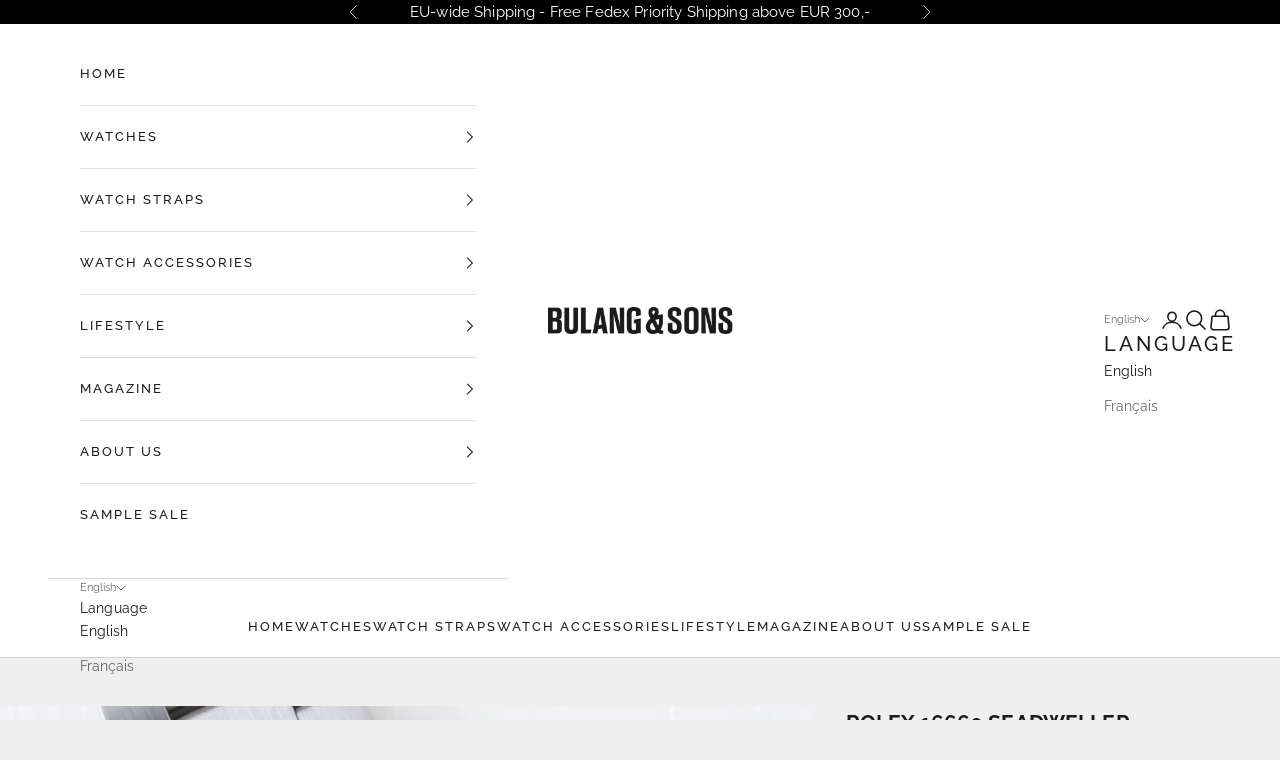

--- FILE ---
content_type: text/html; charset=utf-8
request_url: https://bulangandsons.eu/products/rolex-16660-seadweller-transitional-b-p
body_size: 65060
content:
<!doctype html>

<html class="no-js" lang="en" dir="ltr">
  <head>
    <meta charset="utf-8">
    <meta name="viewport" content="width=device-width, initial-scale=1.0, height=device-height, minimum-scale=1.0, maximum-scale=5.0">
<script async crossorigin fetchpriority="high" src="/cdn/shopifycloud/importmap-polyfill/es-modules-shim.2.4.0.js"></script>
<script src="https://cozycountryredirectii.addons.business/js/eggbox/8818/script_23e0d4c9d127ba8f7bfad046f5e37a55.js?v=1&sign=23e0d4c9d127ba8f7bfad046f5e37a55&shop=bulang-sons-eu.myshopify.com" type='text/javascript'></script> 

<div id="mc_embed_shell">
      <link href="//cdn-images.mailchimp.com/embedcode/classic-061523.css" rel="stylesheet" type="text/css">
  <style type="text/css">
        #mc_embed_signup{background:#efefef; false;clear:left; font:14px Helvetica,Arial,sans-serif; width: 1200px; max-width:100%; border-width:thin;}
</style>
</div>
    
<!-- Google Tag Manager Bulang and Sons Com - naderhand verwijderen-->
<script>(function(w,d,s,l,i){w[l]=w[l]||[];w[l].push({'gtm.start':
new Date().getTime(),event:'gtm.js'});var f=d.getElementsByTagName(s)[0],
j=d.createElement(s),dl=l!='dataLayer'?'&l='+l:'';j.async=true;j.src=
'https://www.googletagmanager.com/gtm.js?id='+i+dl;f.parentNode.insertBefore(j,f);
})(window,document,'script','dataLayer','GTM-PLG4HCH');</script>
<!-- End Google Tag Manager -->
    
<!-- Google tag (gtag.js)  GA4-Totaal-->
<script async src="https://www.googletagmanager.com/gtag/js?id=G-6ZDCL9JW2Z"></script>
<script>
  window.dataLayer = window.dataLayer || [];
  function gtag(){dataLayer.push(arguments);}
  gtag('js', new Date());

  gtag('config', 'G-6ZDCL9JW2Z');
</script>
    
     <!-- Global site tag (gtag.js) - Google Analytics EU-->
<script async src="https://www.googletagmanager.com/gtag/js?id=UA-43882748-3"></script>
<script>
  window.dataLayer = window.dataLayer || [];
  function gtag(){dataLayer.push(arguments);}
  gtag('js', new Date());

  gtag('config', 'UA-43882748-3');
</script>

    <title>ROLEX 16660 SEADWELLER TRANSITIONAL B + P</title><meta name="description" content="If we might quote Iron Maidens lead singer Bruce Dickinson:”SIX SIX SIX, the number of the beast…” This 16660 is a real beast. The patina on its matt MK 2 dial combined with the general weight and the look of this case is just a raw power. And as a Transitional it gives you the right amount of Vintage feeling combined "><link rel="canonical" href="https://bulangandsons.eu/products/rolex-16660-seadweller-transitional-b-p"><link rel="shortcut icon" href="//bulangandsons.eu/cdn/shop/files/Logo-Square.jpg?v=1719575370&width=96">
      <link rel="apple-touch-icon" href="//bulangandsons.eu/cdn/shop/files/Logo-Square.jpg?v=1719575370&width=180"><link rel="preconnect" href="https://fonts.shopifycdn.com" crossorigin>
    <link rel="dns-prefetch" href="https://productreviews.shopifycdn.com"><link rel="preload" href="//bulangandsons.eu/cdn/fonts/playfair_display/playfairdisplay_n4.9980f3e16959dc89137cc1369bfc3ae98af1deb9.woff2" as="font" type="font/woff2" crossorigin><link rel="preload" href="//bulangandsons.eu/cdn/fonts/raleway/raleway_n4.2c76ddd103ff0f30b1230f13e160330ff8b2c68a.woff2" as="font" type="font/woff2" crossorigin><link rel="preload" href="//bulangandsons.eu/cdn/fonts/raleway/raleway_n5.0f898fcb9d16ae9a622ce7e706bb26c4a01b5028.woff2" as="font" type="font/woff2" crossorigin><link rel="preload" href="//bulangandsons.eu/cdn/fonts/raleway/raleway_n7.740cf9e1e4566800071db82eeca3cca45f43ba63.woff2" as="font" type="font/woff2" crossorigin><meta property="og:type" content="product">
  <meta property="og:title" content="ROLEX 16660 SEADWELLER TRANSITIONAL B + P">
  <meta property="product:price:amount" content="0,00">
  <meta property="product:price:currency" content="EUR"><meta property="og:image" content="http://bulangandsons.eu/cdn/shop/products/bs-w-230-rolex-16660-bp-051.jpg?v=1623078886&width=2048">
  <meta property="og:image:secure_url" content="https://bulangandsons.eu/cdn/shop/products/bs-w-230-rolex-16660-bp-051.jpg?v=1623078886&width=2048">
  <meta property="og:image:width" content="1200">
  <meta property="og:image:height" content="1200"><meta property="og:description" content="If we might quote Iron Maidens lead singer Bruce Dickinson:”SIX SIX SIX, the number of the beast…” This 16660 is a real beast. The patina on its matt MK 2 dial combined with the general weight and the look of this case is just a raw power. And as a Transitional it gives you the right amount of Vintage feeling combined "><meta property="og:url" content="https://bulangandsons.eu/products/rolex-16660-seadweller-transitional-b-p">
<meta property="og:site_name" content="Bulang and Sons EU"><meta name="twitter:card" content="summary"><meta name="twitter:title" content="ROLEX 16660 SEADWELLER TRANSITIONAL B + P">
  <meta name="twitter:description" content="If we might quote Iron Maidens lead singer Bruce Dickinson:”SIX SIX SIX, the number of the beast…” This 16660 is a real beast. The patina on its matt MK 2 dial combined with the general weight and the look of this case is just a raw power. And as a Transitional it gives you the right amount of Vintage feeling combined with modern characteristics. The look of the matt dial and the sapphire crystal. Along its documented 09/11 Rolex service and the box and papers the watch is accompanied by the matching 93160 bracelet, with the G embossed clasp. Rolex 16660 SEADWELLER– Serial8057XXX / 1983– MK II matt dial– Matching patina on indexes and hands– Matching 93160 bracelet with G clasp– Matching 2nd variation of case back– Box and written/machine typed papers– Service card from last Rolex revision in 2011SpecificationsBrand Rolex Model Ref. 16660 Year"><meta name="twitter:image" content="https://bulangandsons.eu/cdn/shop/products/bs-w-230-rolex-16660-bp-051.jpg?crop=center&height=1200&v=1623078886&width=1200">
  <meta name="twitter:image:alt" content="ROLEX 16660 SEADWELLER TRANSITIONAL B + P">
  <script type="application/ld+json">
  {
    "@context": "https://schema.org",
    "@type": "Product",
    "productID": 6768893591734,
    "offers": [{
          "@type": "Offer",
          "name": "ROLEX 16660 SEADWELLER TRANSITIONAL B + P",
          "availability":"https://schema.org/OutOfStock",
          "price": 0.0,
          "priceCurrency": "EUR",
          "priceValidUntil": "2026-02-01","sku": "ROLEX 16660 SEADWELLER TRANSITIONAL B + P","hasMerchantReturnPolicy": {
              "merchantReturnLink": "https:\/\/bulangandsons.eu\/policies\/refund-policy"
            },"shippingDetails": {
              "shippingSettingsLink": "https:\/\/bulangandsons.eu\/policies\/shipping-policy"
            },"url": "https://bulangandsons.eu/products/rolex-16660-seadweller-transitional-b-p?variant=39889001742518"
        }
],"brand": {
      "@type": "Brand",
      "name": "Rolex"
    },
    "name": "ROLEX 16660 SEADWELLER TRANSITIONAL B + P",
    "description": "If we might quote Iron Maidens lead singer Bruce Dickinson:”SIX SIX SIX, the number of the beast…” This 16660 is a real beast. The patina on its matt MK 2 dial combined with the general weight and the look of this case is just a raw power.\nAnd as a Transitional it gives you the right amount of Vintage feeling combined with modern characteristics. The look of the matt dial and the sapphire crystal.\nAlong its documented 09\/11 Rolex service and the box and papers the watch is accompanied by the matching 93160 bracelet, with the G embossed clasp.\nRolex 16660 SEADWELLER– Serial8057XXX \/ 1983– MK II matt dial– Matching patina on indexes and hands– Matching 93160 bracelet with G clasp– Matching 2nd variation of case back– Box and written\/machine typed papers– Service card from last Rolex revision in 2011SpecificationsBrand\n\n\n\n\nRolex\n\n\nModel Ref.\n16660\n\n\nYear\n1983\n\n\nDial type\nMk II\n\n\n\n\n\n\nBox and papers\nYes\n\n\nService Papers\nYes\n\n\nPrice\nOn request\n\n\nAvailability\nSOLD\n\n\n\n",
    "category": "Watch",
    "url": "https://bulangandsons.eu/products/rolex-16660-seadweller-transitional-b-p",
    "sku": "ROLEX 16660 SEADWELLER TRANSITIONAL B + P","weight": {
      "@type": "QuantitativeValue",
      "unitCode": "kg",
      "value": 0.0
      },"image": {
      "@type": "ImageObject",
      "url": "https://bulangandsons.eu/cdn/shop/products/bs-w-230-rolex-16660-bp-051.jpg?v=1623078886&width=1024",
      "image": "https://bulangandsons.eu/cdn/shop/products/bs-w-230-rolex-16660-bp-051.jpg?v=1623078886&width=1024",
      "name": "ROLEX 16660 SEADWELLER TRANSITIONAL B + P",
      "width": "1024",
      "height": "1024"
    }
  }
  </script>



  <script type="application/ld+json">
  {
    "@context": "https://schema.org",
    "@type": "BreadcrumbList",
  "itemListElement": [{
      "@type": "ListItem",
      "position": 1,
      "name": "Home",
      "item": "https://bulangandsons.eu"
    },{
          "@type": "ListItem",
          "position": 2,
          "name": "ROLEX 16660 SEADWELLER TRANSITIONAL B + P",
          "item": "https://bulangandsons.eu/products/rolex-16660-seadweller-transitional-b-p"
        }]
  }
  </script>

<style>/* Typography (heading) */
  @font-face {
  font-family: "Playfair Display";
  font-weight: 400;
  font-style: normal;
  font-display: fallback;
  src: url("//bulangandsons.eu/cdn/fonts/playfair_display/playfairdisplay_n4.9980f3e16959dc89137cc1369bfc3ae98af1deb9.woff2") format("woff2"),
       url("//bulangandsons.eu/cdn/fonts/playfair_display/playfairdisplay_n4.c562b7c8e5637886a811d2a017f9e023166064ee.woff") format("woff");
}

@font-face {
  font-family: "Playfair Display";
  font-weight: 400;
  font-style: italic;
  font-display: fallback;
  src: url("//bulangandsons.eu/cdn/fonts/playfair_display/playfairdisplay_i4.804ea8da9192aaed0368534aa085b3c1f3411619.woff2") format("woff2"),
       url("//bulangandsons.eu/cdn/fonts/playfair_display/playfairdisplay_i4.5538cb7a825d13d8a2333cd8a94065a93a95c710.woff") format("woff");
}

/* Typography (body) */
  @font-face {
  font-family: Raleway;
  font-weight: 400;
  font-style: normal;
  font-display: fallback;
  src: url("//bulangandsons.eu/cdn/fonts/raleway/raleway_n4.2c76ddd103ff0f30b1230f13e160330ff8b2c68a.woff2") format("woff2"),
       url("//bulangandsons.eu/cdn/fonts/raleway/raleway_n4.c057757dddc39994ad5d9c9f58e7c2c2a72359a9.woff") format("woff");
}

@font-face {
  font-family: Raleway;
  font-weight: 400;
  font-style: italic;
  font-display: fallback;
  src: url("//bulangandsons.eu/cdn/fonts/raleway/raleway_i4.aaa73a72f55a5e60da3e9a082717e1ed8f22f0a2.woff2") format("woff2"),
       url("//bulangandsons.eu/cdn/fonts/raleway/raleway_i4.650670cc243082f8988ecc5576b6d613cfd5a8ee.woff") format("woff");
}

@font-face {
  font-family: Raleway;
  font-weight: 700;
  font-style: normal;
  font-display: fallback;
  src: url("//bulangandsons.eu/cdn/fonts/raleway/raleway_n7.740cf9e1e4566800071db82eeca3cca45f43ba63.woff2") format("woff2"),
       url("//bulangandsons.eu/cdn/fonts/raleway/raleway_n7.84943791ecde186400af8db54cf3b5b5e5049a8f.woff") format("woff");
}

@font-face {
  font-family: Raleway;
  font-weight: 700;
  font-style: italic;
  font-display: fallback;
  src: url("//bulangandsons.eu/cdn/fonts/raleway/raleway_i7.6d68e3c55f3382a6b4f1173686f538d89ce56dbc.woff2") format("woff2"),
       url("//bulangandsons.eu/cdn/fonts/raleway/raleway_i7.ed82a5a5951418ec5b6b0a5010cb65216574b2bd.woff") format("woff");
}

/* Typography (menu) */
  @font-face {
  font-family: Raleway;
  font-weight: 500;
  font-style: normal;
  font-display: fallback;
  src: url("//bulangandsons.eu/cdn/fonts/raleway/raleway_n5.0f898fcb9d16ae9a622ce7e706bb26c4a01b5028.woff2") format("woff2"),
       url("//bulangandsons.eu/cdn/fonts/raleway/raleway_n5.c754eb57a4de1b66b11f20a04a7e3f1462e000f4.woff") format("woff");
}

@font-face {
  font-family: Raleway;
  font-weight: 500;
  font-style: italic;
  font-display: fallback;
  src: url("//bulangandsons.eu/cdn/fonts/raleway/raleway_i5.7c1179a63f760a1745604b586a712edb951beff6.woff2") format("woff2"),
       url("//bulangandsons.eu/cdn/fonts/raleway/raleway_i5.0c656ad447ea049e85281d48394058c7bfca3cd7.woff") format("woff");
}

@font-face {
  font-family: Raleway;
  font-weight: 700;
  font-style: normal;
  font-display: fallback;
  src: url("//bulangandsons.eu/cdn/fonts/raleway/raleway_n7.740cf9e1e4566800071db82eeca3cca45f43ba63.woff2") format("woff2"),
       url("//bulangandsons.eu/cdn/fonts/raleway/raleway_n7.84943791ecde186400af8db54cf3b5b5e5049a8f.woff") format("woff");
}

@font-face {
  font-family: Raleway;
  font-weight: 700;
  font-style: italic;
  font-display: fallback;
  src: url("//bulangandsons.eu/cdn/fonts/raleway/raleway_i7.6d68e3c55f3382a6b4f1173686f538d89ce56dbc.woff2") format("woff2"),
       url("//bulangandsons.eu/cdn/fonts/raleway/raleway_i7.ed82a5a5951418ec5b6b0a5010cb65216574b2bd.woff") format("woff");
}

/* Typography (buttons) */
  @font-face {
  font-family: Raleway;
  font-weight: 700;
  font-style: normal;
  font-display: fallback;
  src: url("//bulangandsons.eu/cdn/fonts/raleway/raleway_n7.740cf9e1e4566800071db82eeca3cca45f43ba63.woff2") format("woff2"),
       url("//bulangandsons.eu/cdn/fonts/raleway/raleway_n7.84943791ecde186400af8db54cf3b5b5e5049a8f.woff") format("woff");
}

@font-face {
  font-family: Raleway;
  font-weight: 700;
  font-style: italic;
  font-display: fallback;
  src: url("//bulangandsons.eu/cdn/fonts/raleway/raleway_i7.6d68e3c55f3382a6b4f1173686f538d89ce56dbc.woff2") format("woff2"),
       url("//bulangandsons.eu/cdn/fonts/raleway/raleway_i7.ed82a5a5951418ec5b6b0a5010cb65216574b2bd.woff") format("woff");
}

@font-face {
  font-family: Raleway;
  font-weight: 900;
  font-style: normal;
  font-display: fallback;
  src: url("//bulangandsons.eu/cdn/fonts/raleway/raleway_n9.259346ec38ffc48d01e8e17ed4cc049b1f170535.woff2") format("woff2"),
       url("//bulangandsons.eu/cdn/fonts/raleway/raleway_n9.99d512687b4137f65e71bdf1ce52a546b399ea1a.woff") format("woff");
}

@font-face {
  font-family: Raleway;
  font-weight: 900;
  font-style: italic;
  font-display: fallback;
  src: url("//bulangandsons.eu/cdn/fonts/raleway/raleway_i9.78e3fc385fa8e4cbdeb4270bb9732c7bebef95ab.woff2") format("woff2"),
       url("//bulangandsons.eu/cdn/fonts/raleway/raleway_i9.2e82488dbbc2b805837d082d6ac2fe85b4e2afd1.woff") format("woff");
}

:root {
    /* Container */
    --container-max-width: 100%;
    --container-xxs-max-width: 27.5rem; /* 440px */
    --container-xs-max-width: 42.5rem; /* 680px */
    --container-sm-max-width: 61.25rem; /* 980px */
    --container-md-max-width: 71.875rem; /* 1150px */
    --container-lg-max-width: 78.75rem; /* 1260px */
    --container-xl-max-width: 85rem; /* 1360px */
    --container-gutter: 1.25rem;

    --section-with-border-vertical-spacing: 2.5rem;
    --section-with-border-vertical-spacing-tight:2.5rem;
    --section-without-border-vertical-spacing:3.75rem;
    --section-without-border-vertical-spacing-tight:3.75rem;

    --section-stack-gap:3rem;
    --section-stack-gap-tight: 2.25rem;

    /* Form settings */
    --form-gap: 1.25rem; /* Gap between fieldset and submit button */
    --fieldset-gap: 1rem; /* Gap between each form input within a fieldset */
    --form-control-gap: 0.625rem; /* Gap between input and label (ignored for floating label) */
    --checkbox-control-gap: 0.75rem; /* Horizontal gap between checkbox and its associated label */
    --input-padding-block: 0.65rem; /* Vertical padding for input, textarea and native select */
    --input-padding-inline: 0.8rem; /* Horizontal padding for input, textarea and native select */
    --checkbox-size: 0.875rem; /* Size (width and height) for checkbox */

    /* Other sizes */
    --sticky-area-height: calc(var(--announcement-bar-is-sticky, 0) * var(--announcement-bar-height, 0px) + var(--header-is-sticky, 0) * var(--header-height, 0px));

    /* RTL support */
    --transform-logical-flip: 1;
    --transform-origin-start: left;
    --transform-origin-end: right;

    /**
     * ---------------------------------------------------------------------
     * TYPOGRAPHY
     * ---------------------------------------------------------------------
     */

    /* Font properties */
    --heading-font-family: "Playfair Display", serif;
    --heading-font-weight: 400;
    --heading-font-style: normal;
    --heading-text-transform: normal;
    --heading-letter-spacing: 0.02em;

    --text-font-family: Raleway, sans-serif;
    --text-font-weight: 400;
    --text-font-style: normal;
    --text-letter-spacing: 0.01em;

    --nav-font-family: Raleway, sans-serif;
    --nav-font-weight: 500;
    --nav-font-style: normal;
    --nav-text-transform: uppercase;
    --nav-letter-spacing: 0.15em;

    --button-font-family: Raleway, sans-serif;
    --button-font-weight: 700;
    --button-font-style: normal;
    --button-text-transform: uppercase;
    --button-letter-spacing: 0.18em;

    /* Font sizes */--text-heading-size-factor: 1;
    --text-h1: max(0.6875rem, clamp(1.375rem, 1.146341463414634rem + 0.975609756097561vw, 2rem) * var(--text-heading-size-factor));
    --text-h2: max(0.6875rem, clamp(1.25rem, 1.0670731707317074rem + 0.7804878048780488vw, 1.75rem) * var(--text-heading-size-factor));
    --text-h3: max(0.6875rem, clamp(1.125rem, 1.0335365853658536rem + 0.3902439024390244vw, 1.375rem) * var(--text-heading-size-factor));
    --text-h4: max(0.6875rem, clamp(1rem, 0.9542682926829268rem + 0.1951219512195122vw, 1.125rem) * var(--text-heading-size-factor));
    --text-h5: calc(0.875rem * var(--text-heading-size-factor));
    --text-h6: calc(0.75rem * var(--text-heading-size-factor));
    
    --text-nav-size-factor: 1.1;
    --text-nav-h1: max(0.6875rem, clamp(1.375rem, 1.146341463414634rem + 0.975609756097561vw, 2rem) * var(--text-nav-size-factor));
    --text-nav-h2: max(0.6875rem, clamp(1.25rem, 1.0670731707317074rem + 0.7804878048780488vw, 1.75rem) * var(--text-nav-size-factor));
    --text-nav-h3: max(0.6875rem, clamp(1.125rem, 1.0335365853658536rem + 0.3902439024390244vw, 1.375rem) * var(--text-nav-size-factor));
    --text-nav-h4: max(0.6875rem, clamp(1rem, 0.9542682926829268rem + 0.1951219512195122vw, 1.125rem) * var(--text-nav-size-factor));
    --text-nav-h5: calc(0.875rem * var(--text-nav-size-factor));
    --text-nav-h6: calc(0.75rem * var(--text-nav-size-factor));

    --text-xs: 0.75rem;
    --text-sm: 0.8125rem;
    --text-base: 0.875rem;
    --text-lg: 1.0rem;
    --text-xl: 1.125rem;

    /**
     * ---------------------------------------------------------------------
     * COLORS
     * ---------------------------------------------------------------------
     */

    /* Color settings */--accent: 28 28 28;
    --text-primary: 28 27 27;
    --background-primary: 239 239 239;
    --background-secondary: 255 255 255;
    --border-color: 207 207 207;
    --page-overlay: 0 0 0 / 0.4;

    /* Button colors */
    --button-background-primary: 28 28 28;
    --button-text-primary: 255 255 255;

    /* Status colors */
    --success-background: 212 227 203;
    --success-text: 48 122 7;
    --warning-background: 253 241 224;
    --warning-text: 237 138 0;
    --error-background: 243 204 204;
    --error-text: 203 43 43;

    /* Product colors */
    --on-sale-text: 179 96 54;
    --on-sale-badge-background: 179 96 54;
    --on-sale-badge-text: 255 255 255;
    --sold-out-badge-background: 239 239 239;
    --sold-out-badge-text: 0 0 0 / 0.65;
    --custom-badge-background: 255 255 255;
    --custom-badge-text: 0 0 0 / 0.65;
    --star-color: 28 28 28;

    /* Header colors */--header-background: 255 255 255;
    --header-text: 28 28 28;
    --header-border-color: 221 221 221;

    /* Footer colors */--footer-background: 255 255 255;
    --footer-text: 28 28 28;
    --footer-border-color: 221 221 221;

    /* Modal colors */--modal-background: 255 255 255;
    --modal-text: 28 28 28;
    --modal-border-color: 221 221 221;

    /* Drawer colors (reuse the same as modal) */
    --drawer-background: 255 255 255;
    --drawer-text: 28 28 28;
    --drawer-border-color: 221 221 221;

    /* Popover background (uses the primary background) */
    --popover-background: 255 255 255;
    --popover-text: 28 27 27;
    --popover-border-color: 207 207 207;

    /* Rounded variables (used for border radius) */
    --rounded-full: 9999px;
    --button-border-radius: 0.0rem;
    --input-border-radius: 0.0rem;

    /* Box shadow */
    --shadow-sm: 0 2px 8px rgb(0 0 0 / 0.05);
    --shadow: 0 5px 15px rgb(0 0 0 / 0.05);
    --shadow-md: 0 5px 30px rgb(0 0 0 / 0.05);
    --shadow-block: px px px rgb(var(--text-primary) / 0.0);

    /**
     * ---------------------------------------------------------------------
     * OTHER
     * ---------------------------------------------------------------------
     */

    --checkmark-svg-url: url(//bulangandsons.eu/cdn/shop/t/10/assets/checkmark.svg?v=77552481021870063511687437284);
    --cursor-zoom-in-svg-url: url(//bulangandsons.eu/cdn/shop/t/10/assets/cursor-zoom-in.svg?v=165101412073811708311688033071);
  }

  [dir="rtl"]:root {
    /* RTL support */
    --transform-logical-flip: -1;
    --transform-origin-start: right;
    --transform-origin-end: left;
  }

  @media screen and (min-width: 700px) {
    :root {
      /* Typography (font size) */
      --text-xs: 0.75rem;
      --text-sm: 0.8125rem;
      --text-base: 0.875rem;
      --text-lg: 1.0rem;
      --text-xl: 1.25rem;

      /* Spacing settings */
      --container-gutter: 2rem;
    }
  }

  @media screen and (min-width: 1000px) {
    :root {
      /* Spacing settings */
      --container-gutter: 3rem;

      --section-with-border-vertical-spacing: 4rem;
      --section-with-border-vertical-spacing-tight: 4rem;
      --section-without-border-vertical-spacing: 6rem;
      --section-without-border-vertical-spacing-tight: 6rem;

      --section-stack-gap:3rem;
      --section-stack-gap-tight:3rem;
    }
  }
</style><script>
  document.documentElement.classList.replace('no-js', 'js');

  // This allows to expose several variables to the global scope, to be used in scripts
  window.themeVariables = {
    settings: {
      showPageTransition: false,
      pageType: "product",
      moneyFormat: "€{{amount_with_comma_separator}}",
      moneyWithCurrencyFormat: "€{{amount_with_comma_separator}} EUR",
      currencyCodeEnabled: false,
      cartType: "page"
    },

    strings: {
      addToCartButton: "Add to cart",
      soldOutButton: "Sold out",
      preOrderButton: "Pre-order",
      unavailableButton: "Unavailable",
      addedToCart: "Added to your cart!",
      closeGallery: "Close gallery",
      zoomGallery: "Zoom picture",
      errorGallery: "Image cannot be loaded",
      soldOutBadge: "Sold out",
      discountBadge: "Save @@",
      sku: "SKU:",
      shippingEstimatorNoResults: "Sorry, we do not ship to your address.",
      shippingEstimatorOneResult: "There is one shipping rate for your address:",
      shippingEstimatorMultipleResults: "There are several shipping rates for your address:",
      shippingEstimatorError: "One or more error occurred while retrieving shipping rates:",
      next: "Next",
      previous: "Previous"
    },

    mediaQueries: {
      'sm': 'screen and (min-width: 700px)',
      'md': 'screen and (min-width: 1000px)',
      'lg': 'screen and (min-width: 1150px)',
      'xl': 'screen and (min-width: 1400px)',
      '2xl': 'screen and (min-width: 1600px)',
      'sm-max': 'screen and (max-width: 699px)',
      'md-max': 'screen and (max-width: 999px)',
      'lg-max': 'screen and (max-width: 1149px)',
      'xl-max': 'screen and (max-width: 1399px)',
      '2xl-max': 'screen and (max-width: 1599px)',
      'motion-safe': '(prefers-reduced-motion: no-preference)',
      'motion-reduce': '(prefers-reduced-motion: reduce)',
      'supports-hover': 'screen and (pointer: fine)',
      'supports-touch': 'screen and (hover: none)'
    }
  };</script><script async src="//bulangandsons.eu/cdn/shop/t/10/assets/es-module-shims.min.js?v=159057027972611436811687437268"></script>

    <script type="importmap">{
        "imports": {
          "vendor": "//bulangandsons.eu/cdn/shop/t/10/assets/vendor.min.js?v=47076452047713238631687437268",
          "theme": "//bulangandsons.eu/cdn/shop/t/10/assets/theme.js?v=89963661938119220071687437268",
          "photoswipe": "//bulangandsons.eu/cdn/shop/t/10/assets/photoswipe.min.js?v=96595610301167188461687437268"
        }
      }
    </script>

    <script type="module" src="//bulangandsons.eu/cdn/shop/t/10/assets/vendor.min.js?v=47076452047713238631687437268"></script>
    <script type="module" src="//bulangandsons.eu/cdn/shop/t/10/assets/theme.js?v=89963661938119220071687437268"></script>

    <script>window.performance && window.performance.mark && window.performance.mark('shopify.content_for_header.start');</script><meta name="google-site-verification" content="xg_EpECpUdyNjSpJNdUaUTH2bqCdWc7WnpO0gcG2qow">
<meta id="shopify-digital-wallet" name="shopify-digital-wallet" content="/57425461430/digital_wallets/dialog">
<meta name="shopify-checkout-api-token" content="2efce044849bf2224404364e22486fac">
<meta id="in-context-paypal-metadata" data-shop-id="57425461430" data-venmo-supported="false" data-environment="production" data-locale="en_US" data-paypal-v4="true" data-currency="EUR">
<link rel="alternate" hreflang="x-default" href="https://bulangandsons.eu/products/rolex-16660-seadweller-transitional-b-p">
<link rel="alternate" hreflang="en" href="https://bulangandsons.eu/products/rolex-16660-seadweller-transitional-b-p">
<link rel="alternate" hreflang="fr" href="https://bulangandsons.eu/fr/products/rolex-16660-seadweller-transitional-b-p">
<link rel="alternate" hreflang="fr-FR" href="https://bulangandsons.fr/products/rolex-16660-seadweller-transitional-b-p">
<link rel="alternate" hreflang="en-FR" href="https://bulangandsons.fr/en/products/rolex-16660-seadweller-transitional-b-p">
<link rel="alternate" hreflang="en-GB" href="https://bulangandsons.co.uk/products/rolex-16660-seadweller-transitional-b-p">
<link rel="alternate" type="application/json+oembed" href="https://bulangandsons.eu/products/rolex-16660-seadweller-transitional-b-p.oembed">
<script async="async" src="/checkouts/internal/preloads.js?locale=en-NL"></script>
<link rel="preconnect" href="https://shop.app" crossorigin="anonymous">
<script async="async" src="https://shop.app/checkouts/internal/preloads.js?locale=en-NL&shop_id=57425461430" crossorigin="anonymous"></script>
<script id="apple-pay-shop-capabilities" type="application/json">{"shopId":57425461430,"countryCode":"NL","currencyCode":"EUR","merchantCapabilities":["supports3DS"],"merchantId":"gid:\/\/shopify\/Shop\/57425461430","merchantName":"Bulang and Sons EU","requiredBillingContactFields":["postalAddress","email"],"requiredShippingContactFields":["postalAddress","email"],"shippingType":"shipping","supportedNetworks":["visa","maestro","masterCard","amex"],"total":{"type":"pending","label":"Bulang and Sons EU","amount":"1.00"},"shopifyPaymentsEnabled":true,"supportsSubscriptions":true}</script>
<script id="shopify-features" type="application/json">{"accessToken":"2efce044849bf2224404364e22486fac","betas":["rich-media-storefront-analytics"],"domain":"bulangandsons.eu","predictiveSearch":true,"shopId":57425461430,"locale":"en"}</script>
<script>var Shopify = Shopify || {};
Shopify.shop = "bulang-sons-eu.myshopify.com";
Shopify.locale = "en";
Shopify.currency = {"active":"EUR","rate":"1.0"};
Shopify.country = "NL";
Shopify.theme = {"name":"Prestige v7.3.3-lifstyle images (2)","id":150331031876,"schema_name":"Prestige","schema_version":"7.3.3","theme_store_id":855,"role":"main"};
Shopify.theme.handle = "null";
Shopify.theme.style = {"id":null,"handle":null};
Shopify.cdnHost = "bulangandsons.eu/cdn";
Shopify.routes = Shopify.routes || {};
Shopify.routes.root = "/";</script>
<script type="module">!function(o){(o.Shopify=o.Shopify||{}).modules=!0}(window);</script>
<script>!function(o){function n(){var o=[];function n(){o.push(Array.prototype.slice.apply(arguments))}return n.q=o,n}var t=o.Shopify=o.Shopify||{};t.loadFeatures=n(),t.autoloadFeatures=n()}(window);</script>
<script>
  window.ShopifyPay = window.ShopifyPay || {};
  window.ShopifyPay.apiHost = "shop.app\/pay";
  window.ShopifyPay.redirectState = null;
</script>
<script id="shop-js-analytics" type="application/json">{"pageType":"product"}</script>
<script defer="defer" async type="module" src="//bulangandsons.eu/cdn/shopifycloud/shop-js/modules/v2/client.init-shop-cart-sync_BT-GjEfc.en.esm.js"></script>
<script defer="defer" async type="module" src="//bulangandsons.eu/cdn/shopifycloud/shop-js/modules/v2/chunk.common_D58fp_Oc.esm.js"></script>
<script defer="defer" async type="module" src="//bulangandsons.eu/cdn/shopifycloud/shop-js/modules/v2/chunk.modal_xMitdFEc.esm.js"></script>
<script type="module">
  await import("//bulangandsons.eu/cdn/shopifycloud/shop-js/modules/v2/client.init-shop-cart-sync_BT-GjEfc.en.esm.js");
await import("//bulangandsons.eu/cdn/shopifycloud/shop-js/modules/v2/chunk.common_D58fp_Oc.esm.js");
await import("//bulangandsons.eu/cdn/shopifycloud/shop-js/modules/v2/chunk.modal_xMitdFEc.esm.js");

  window.Shopify.SignInWithShop?.initShopCartSync?.({"fedCMEnabled":true,"windoidEnabled":true});

</script>
<script>
  window.Shopify = window.Shopify || {};
  if (!window.Shopify.featureAssets) window.Shopify.featureAssets = {};
  window.Shopify.featureAssets['shop-js'] = {"shop-cart-sync":["modules/v2/client.shop-cart-sync_DZOKe7Ll.en.esm.js","modules/v2/chunk.common_D58fp_Oc.esm.js","modules/v2/chunk.modal_xMitdFEc.esm.js"],"init-fed-cm":["modules/v2/client.init-fed-cm_B6oLuCjv.en.esm.js","modules/v2/chunk.common_D58fp_Oc.esm.js","modules/v2/chunk.modal_xMitdFEc.esm.js"],"shop-cash-offers":["modules/v2/client.shop-cash-offers_D2sdYoxE.en.esm.js","modules/v2/chunk.common_D58fp_Oc.esm.js","modules/v2/chunk.modal_xMitdFEc.esm.js"],"shop-login-button":["modules/v2/client.shop-login-button_QeVjl5Y3.en.esm.js","modules/v2/chunk.common_D58fp_Oc.esm.js","modules/v2/chunk.modal_xMitdFEc.esm.js"],"pay-button":["modules/v2/client.pay-button_DXTOsIq6.en.esm.js","modules/v2/chunk.common_D58fp_Oc.esm.js","modules/v2/chunk.modal_xMitdFEc.esm.js"],"shop-button":["modules/v2/client.shop-button_DQZHx9pm.en.esm.js","modules/v2/chunk.common_D58fp_Oc.esm.js","modules/v2/chunk.modal_xMitdFEc.esm.js"],"avatar":["modules/v2/client.avatar_BTnouDA3.en.esm.js"],"init-windoid":["modules/v2/client.init-windoid_CR1B-cfM.en.esm.js","modules/v2/chunk.common_D58fp_Oc.esm.js","modules/v2/chunk.modal_xMitdFEc.esm.js"],"init-shop-for-new-customer-accounts":["modules/v2/client.init-shop-for-new-customer-accounts_C_vY_xzh.en.esm.js","modules/v2/client.shop-login-button_QeVjl5Y3.en.esm.js","modules/v2/chunk.common_D58fp_Oc.esm.js","modules/v2/chunk.modal_xMitdFEc.esm.js"],"init-shop-email-lookup-coordinator":["modules/v2/client.init-shop-email-lookup-coordinator_BI7n9ZSv.en.esm.js","modules/v2/chunk.common_D58fp_Oc.esm.js","modules/v2/chunk.modal_xMitdFEc.esm.js"],"init-shop-cart-sync":["modules/v2/client.init-shop-cart-sync_BT-GjEfc.en.esm.js","modules/v2/chunk.common_D58fp_Oc.esm.js","modules/v2/chunk.modal_xMitdFEc.esm.js"],"shop-toast-manager":["modules/v2/client.shop-toast-manager_DiYdP3xc.en.esm.js","modules/v2/chunk.common_D58fp_Oc.esm.js","modules/v2/chunk.modal_xMitdFEc.esm.js"],"init-customer-accounts":["modules/v2/client.init-customer-accounts_D9ZNqS-Q.en.esm.js","modules/v2/client.shop-login-button_QeVjl5Y3.en.esm.js","modules/v2/chunk.common_D58fp_Oc.esm.js","modules/v2/chunk.modal_xMitdFEc.esm.js"],"init-customer-accounts-sign-up":["modules/v2/client.init-customer-accounts-sign-up_iGw4briv.en.esm.js","modules/v2/client.shop-login-button_QeVjl5Y3.en.esm.js","modules/v2/chunk.common_D58fp_Oc.esm.js","modules/v2/chunk.modal_xMitdFEc.esm.js"],"shop-follow-button":["modules/v2/client.shop-follow-button_CqMgW2wH.en.esm.js","modules/v2/chunk.common_D58fp_Oc.esm.js","modules/v2/chunk.modal_xMitdFEc.esm.js"],"checkout-modal":["modules/v2/client.checkout-modal_xHeaAweL.en.esm.js","modules/v2/chunk.common_D58fp_Oc.esm.js","modules/v2/chunk.modal_xMitdFEc.esm.js"],"shop-login":["modules/v2/client.shop-login_D91U-Q7h.en.esm.js","modules/v2/chunk.common_D58fp_Oc.esm.js","modules/v2/chunk.modal_xMitdFEc.esm.js"],"lead-capture":["modules/v2/client.lead-capture_BJmE1dJe.en.esm.js","modules/v2/chunk.common_D58fp_Oc.esm.js","modules/v2/chunk.modal_xMitdFEc.esm.js"],"payment-terms":["modules/v2/client.payment-terms_Ci9AEqFq.en.esm.js","modules/v2/chunk.common_D58fp_Oc.esm.js","modules/v2/chunk.modal_xMitdFEc.esm.js"]};
</script>
<script>(function() {
  var isLoaded = false;
  function asyncLoad() {
    if (isLoaded) return;
    isLoaded = true;
    var urls = ["https:\/\/tabs.stationmade.com\/registered-scripts\/tabs-by-station.js?shop=bulang-sons-eu.myshopify.com","https:\/\/chimpstatic.com\/mcjs-connected\/js\/users\/a4805ebc1875031056fc0fd05\/0b713ebe1fad9d2ed9d671d69.js?shop=bulang-sons-eu.myshopify.com","https:\/\/gcc.metizapps.com\/assets\/js\/app.js?shop=bulang-sons-eu.myshopify.com","https:\/\/zooomyapps.com\/backinstock\/ZooomyOrders.js?shop=bulang-sons-eu.myshopify.com","\/\/backinstock.useamp.com\/widget\/43419_1767156933.js?category=bis\u0026v=6\u0026shop=bulang-sons-eu.myshopify.com"];
    for (var i = 0; i < urls.length; i++) {
      var s = document.createElement('script');
      s.type = 'text/javascript';
      s.async = true;
      s.src = urls[i];
      var x = document.getElementsByTagName('script')[0];
      x.parentNode.insertBefore(s, x);
    }
  };
  if(window.attachEvent) {
    window.attachEvent('onload', asyncLoad);
  } else {
    window.addEventListener('load', asyncLoad, false);
  }
})();</script>
<script id="__st">var __st={"a":57425461430,"offset":3600,"reqid":"6d9c96d4-7978-48a8-9381-0ebbe130a7f1-1769101135","pageurl":"bulangandsons.eu\/products\/rolex-16660-seadweller-transitional-b-p","u":"5a40e586b981","p":"product","rtyp":"product","rid":6768893591734};</script>
<script>window.ShopifyPaypalV4VisibilityTracking = true;</script>
<script id="captcha-bootstrap">!function(){'use strict';const t='contact',e='account',n='new_comment',o=[[t,t],['blogs',n],['comments',n],[t,'customer']],c=[[e,'customer_login'],[e,'guest_login'],[e,'recover_customer_password'],[e,'create_customer']],r=t=>t.map((([t,e])=>`form[action*='/${t}']:not([data-nocaptcha='true']) input[name='form_type'][value='${e}']`)).join(','),a=t=>()=>t?[...document.querySelectorAll(t)].map((t=>t.form)):[];function s(){const t=[...o],e=r(t);return a(e)}const i='password',u='form_key',d=['recaptcha-v3-token','g-recaptcha-response','h-captcha-response',i],f=()=>{try{return window.sessionStorage}catch{return}},m='__shopify_v',_=t=>t.elements[u];function p(t,e,n=!1){try{const o=window.sessionStorage,c=JSON.parse(o.getItem(e)),{data:r}=function(t){const{data:e,action:n}=t;return t[m]||n?{data:e,action:n}:{data:t,action:n}}(c);for(const[e,n]of Object.entries(r))t.elements[e]&&(t.elements[e].value=n);n&&o.removeItem(e)}catch(o){console.error('form repopulation failed',{error:o})}}const l='form_type',E='cptcha';function T(t){t.dataset[E]=!0}const w=window,h=w.document,L='Shopify',v='ce_forms',y='captcha';let A=!1;((t,e)=>{const n=(g='f06e6c50-85a8-45c8-87d0-21a2b65856fe',I='https://cdn.shopify.com/shopifycloud/storefront-forms-hcaptcha/ce_storefront_forms_captcha_hcaptcha.v1.5.2.iife.js',D={infoText:'Protected by hCaptcha',privacyText:'Privacy',termsText:'Terms'},(t,e,n)=>{const o=w[L][v],c=o.bindForm;if(c)return c(t,g,e,D).then(n);var r;o.q.push([[t,g,e,D],n]),r=I,A||(h.body.append(Object.assign(h.createElement('script'),{id:'captcha-provider',async:!0,src:r})),A=!0)});var g,I,D;w[L]=w[L]||{},w[L][v]=w[L][v]||{},w[L][v].q=[],w[L][y]=w[L][y]||{},w[L][y].protect=function(t,e){n(t,void 0,e),T(t)},Object.freeze(w[L][y]),function(t,e,n,w,h,L){const[v,y,A,g]=function(t,e,n){const i=e?o:[],u=t?c:[],d=[...i,...u],f=r(d),m=r(i),_=r(d.filter((([t,e])=>n.includes(e))));return[a(f),a(m),a(_),s()]}(w,h,L),I=t=>{const e=t.target;return e instanceof HTMLFormElement?e:e&&e.form},D=t=>v().includes(t);t.addEventListener('submit',(t=>{const e=I(t);if(!e)return;const n=D(e)&&!e.dataset.hcaptchaBound&&!e.dataset.recaptchaBound,o=_(e),c=g().includes(e)&&(!o||!o.value);(n||c)&&t.preventDefault(),c&&!n&&(function(t){try{if(!f())return;!function(t){const e=f();if(!e)return;const n=_(t);if(!n)return;const o=n.value;o&&e.removeItem(o)}(t);const e=Array.from(Array(32),(()=>Math.random().toString(36)[2])).join('');!function(t,e){_(t)||t.append(Object.assign(document.createElement('input'),{type:'hidden',name:u})),t.elements[u].value=e}(t,e),function(t,e){const n=f();if(!n)return;const o=[...t.querySelectorAll(`input[type='${i}']`)].map((({name:t})=>t)),c=[...d,...o],r={};for(const[a,s]of new FormData(t).entries())c.includes(a)||(r[a]=s);n.setItem(e,JSON.stringify({[m]:1,action:t.action,data:r}))}(t,e)}catch(e){console.error('failed to persist form',e)}}(e),e.submit())}));const S=(t,e)=>{t&&!t.dataset[E]&&(n(t,e.some((e=>e===t))),T(t))};for(const o of['focusin','change'])t.addEventListener(o,(t=>{const e=I(t);D(e)&&S(e,y())}));const B=e.get('form_key'),M=e.get(l),P=B&&M;t.addEventListener('DOMContentLoaded',(()=>{const t=y();if(P)for(const e of t)e.elements[l].value===M&&p(e,B);[...new Set([...A(),...v().filter((t=>'true'===t.dataset.shopifyCaptcha))])].forEach((e=>S(e,t)))}))}(h,new URLSearchParams(w.location.search),n,t,e,['guest_login'])})(!0,!0)}();</script>
<script integrity="sha256-4kQ18oKyAcykRKYeNunJcIwy7WH5gtpwJnB7kiuLZ1E=" data-source-attribution="shopify.loadfeatures" defer="defer" src="//bulangandsons.eu/cdn/shopifycloud/storefront/assets/storefront/load_feature-a0a9edcb.js" crossorigin="anonymous"></script>
<script crossorigin="anonymous" defer="defer" src="//bulangandsons.eu/cdn/shopifycloud/storefront/assets/shopify_pay/storefront-65b4c6d7.js?v=20250812"></script>
<script data-source-attribution="shopify.dynamic_checkout.dynamic.init">var Shopify=Shopify||{};Shopify.PaymentButton=Shopify.PaymentButton||{isStorefrontPortableWallets:!0,init:function(){window.Shopify.PaymentButton.init=function(){};var t=document.createElement("script");t.src="https://bulangandsons.eu/cdn/shopifycloud/portable-wallets/latest/portable-wallets.en.js",t.type="module",document.head.appendChild(t)}};
</script>
<script data-source-attribution="shopify.dynamic_checkout.buyer_consent">
  function portableWalletsHideBuyerConsent(e){var t=document.getElementById("shopify-buyer-consent"),n=document.getElementById("shopify-subscription-policy-button");t&&n&&(t.classList.add("hidden"),t.setAttribute("aria-hidden","true"),n.removeEventListener("click",e))}function portableWalletsShowBuyerConsent(e){var t=document.getElementById("shopify-buyer-consent"),n=document.getElementById("shopify-subscription-policy-button");t&&n&&(t.classList.remove("hidden"),t.removeAttribute("aria-hidden"),n.addEventListener("click",e))}window.Shopify?.PaymentButton&&(window.Shopify.PaymentButton.hideBuyerConsent=portableWalletsHideBuyerConsent,window.Shopify.PaymentButton.showBuyerConsent=portableWalletsShowBuyerConsent);
</script>
<script data-source-attribution="shopify.dynamic_checkout.cart.bootstrap">document.addEventListener("DOMContentLoaded",(function(){function t(){return document.querySelector("shopify-accelerated-checkout-cart, shopify-accelerated-checkout")}if(t())Shopify.PaymentButton.init();else{new MutationObserver((function(e,n){t()&&(Shopify.PaymentButton.init(),n.disconnect())})).observe(document.body,{childList:!0,subtree:!0})}}));
</script>
<link id="shopify-accelerated-checkout-styles" rel="stylesheet" media="screen" href="https://bulangandsons.eu/cdn/shopifycloud/portable-wallets/latest/accelerated-checkout-backwards-compat.css" crossorigin="anonymous">
<style id="shopify-accelerated-checkout-cart">
        #shopify-buyer-consent {
  margin-top: 1em;
  display: inline-block;
  width: 100%;
}

#shopify-buyer-consent.hidden {
  display: none;
}

#shopify-subscription-policy-button {
  background: none;
  border: none;
  padding: 0;
  text-decoration: underline;
  font-size: inherit;
  cursor: pointer;
}

#shopify-subscription-policy-button::before {
  box-shadow: none;
}

      </style>

<script>window.performance && window.performance.mark && window.performance.mark('shopify.content_for_header.end');</script>
<link href="//bulangandsons.eu/cdn/shop/t/10/assets/theme.css?v=6300892762594617691717762764" rel="stylesheet" type="text/css" media="all" /><div id="shopify-section-filter-menu-settings" class="shopify-section"><style type="text/css">
/*  Filter Menu Color and Image Section CSS */</style>
<link href="//bulangandsons.eu/cdn/shop/t/10/assets/filter-menu.scss.css?v=132227618370929942561696318846" rel="stylesheet" type="text/css" media="all" />
<script src="//bulangandsons.eu/cdn/shop/t/10/assets/filter-menu.js?v=79298749081961657871689412667" type="text/javascript"></script>





</div>
<!-- BEGIN app block: shopify://apps/powerful-form-builder/blocks/app-embed/e4bcb1eb-35b2-42e6-bc37-bfe0e1542c9d --><script type="text/javascript" hs-ignore data-cookieconsent="ignore">
  var Globo = Globo || {};
  var globoFormbuilderRecaptchaInit = function(){};
  var globoFormbuilderHcaptchaInit = function(){};
  window.Globo.FormBuilder = window.Globo.FormBuilder || {};
  window.Globo.FormBuilder.shop = {"configuration":{"money_format":"€{{amount_with_comma_separator}}"},"pricing":{"features":{"bulkOrderForm":true,"cartForm":true,"fileUpload":100,"removeCopyright":true,"restrictedEmailDomains":true,"metrics":true}},"settings":{"copyright":"Powered by <a href=\"https://powerfulform.com\" target=\"_blank\">PowerfulForm</a> <a href=\"https://apps.shopify.com/form-builder-contact-form\" target=\"_blank\">Form</a>","hideWaterMark":false,"reCaptcha":{"recaptchaType":"v2","siteKey":false,"languageCode":"en"},"hCaptcha":{"siteKey":false},"scrollTop":false,"customCssCode":"","customCssEnabled":false,"additionalColumns":[]},"encryption_form_id":1,"url":"https://app.powerfulform.com/","CDN_URL":"https://dxo9oalx9qc1s.cloudfront.net","app_id":"1783207"};

  if(window.Globo.FormBuilder.shop.settings.customCssEnabled && window.Globo.FormBuilder.shop.settings.customCssCode){
    const customStyle = document.createElement('style');
    customStyle.type = 'text/css';
    customStyle.innerHTML = window.Globo.FormBuilder.shop.settings.customCssCode;
    document.head.appendChild(customStyle);
  }

  window.Globo.FormBuilder.forms = [];
    
      
      
      
      window.Globo.FormBuilder.forms[123081] = {"123081":{"elements":[{"id":"group-1","type":"group","label":"Page 1","description":"","elements":[{"id":"devider-3","type":"devider","hideDevider":false},{"id":"heading-1","type":"heading","heading":{"en":"1. Watch related content","fr":"1. Watch related content"},"caption":{"en":"We intend to offer content (information, data, articles, pictures, video's) related to your watch.","fr":"We intend to offer content (information, data, articles, pictures, video's) related to your watch."},"columnWidth":100,"displayDisjunctive":false},{"id":"html-2","type":"html","html":{"en":"\u003cb\u003e1. How important is this feature to you?\u003c\/b\u003e","fr":"\u003cb\u003e1. How important is this feature to you?\u003c\/b\u003e"},"columnWidth":100,"displayType":"show","displayDisjunctive":false},{"id":"rating-level-6","type":"rating-level","label":{"en":"1.1 Informational articles and data (e.g. Editorials)","fr":"1.1 Informational articles and data (e.g. Editorials)"},"levelLimit":5,"levelDescription1":{"en":"Not Important","fr":"Not Important"},"levelDescription2":{"en":"Very Important","fr":"Very Important"},"hideLabel":false,"keepPositionLabel":false,"columnWidth":100,"displayType":"show","displayDisjunctive":false},{"id":"rating-level-7","type":"rating-level","label":{"en":"1.2 Inspirional Articles (Stories, Perspectives)","fr":"1.2 Inspirional Articles (Stories, Perspectives)"},"levelLimit":5,"levelDescription1":{"en":"Not Important","fr":"Not Important"},"levelDescription2":{"en":"Very Important","fr":"Very Important"},"hideLabel":false,"keepPositionLabel":false,"columnWidth":100,"displayType":"show","displayDisjunctive":false,"conditionalField":false},{"id":"rating-level-5","type":"rating-level","label":{"en":"1.3 High Quality Media (photography, video).","fr":"1.3 High Quality Media (photography, video)."},"levelLimit":5,"levelDescription1":{"en":"Not Important","fr":"Not Important"},"levelDescription2":{"en":"Very Important","fr":"Very Important"},"hideLabel":false,"keepPositionLabel":false,"columnWidth":100,"displayType":"show","displayDisjunctive":false,"conditionalField":false},{"id":"devider-1","type":"devider","hideDevider":true,"hidden":false,"conditionalField":false},{"id":"devider-2","type":"devider","hideDevider":false,"conditionalField":false},{"id":"heading-3","type":"heading","heading":{"en":"2. Watch related product offerings","fr":"2. Watch related product offerings"},"caption":{"en":"We intend to offer watch accessories (e.g. watch straps, bracelets, memorabilia) that perfectly match your watch.","fr":"We intend to offer watch accessories (e.g. watch straps, bracelets, memorabilia) that perfectly match your watch."},"columnWidth":100,"displayDisjunctive":false,"conditionalField":false},{"id":"html-3","type":"html","html":{"en":"\u003cb\u003e2. I am mostly interested in:\u003c\/b\u003e","fr":"\u003cb\u003e2. I am mostly interested in:\u003c\/b\u003e"},"columnWidth":100,"displayDisjunctive":false,"conditionalField":false},{"id":"rating-level-2","type":"rating-level","label":{"en":"2.1 Watch straps specifically made for my watch model (e.g. technical specifications):","fr":"2.1 Watch straps specifically made for my watch model (e.g. technical specifications):"},"levelLimit":5,"levelDescription1":{"en":"Not Interested","fr":"Not Interested"},"levelDescription2":{"en":"Very Interested","fr":"Very Interested"},"hideLabel":false,"keepPositionLabel":false,"columnWidth":100,"displayDisjunctive":false,"conditionalField":false},{"id":"rating-level-3","type":"rating-level","label":{"en":"2.2 Watch straps that perfectly match the look (design) of my watch model","fr":"2.2 Watch straps that perfectly match the look (design) of my watch model"},"levelLimit":5,"levelDescription1":{"en":"Not Interested","fr":"Not Interested"},"levelDescription2":{"en":"Very Interested","fr":"Very Interested"},"hideLabel":false,"keepPositionLabel":false,"columnWidth":100,"displayType":"show","displayDisjunctive":false,"conditionalField":false},{"id":"rating-level-4","type":"rating-level","label":{"en":"2.3 Bracelets that are intentionally designed to match my specific watch model","fr":"2.3 Bracelets that are intentionally designed to match my specific watch model"},"levelLimit":5,"levelDescription1":{"en":"Not Interested","fr":"Not Interested"},"levelDescription2":{"en":"Very Interested","fr":"Very Interested"},"hideLabel":false,"keepPositionLabel":false,"columnWidth":100,"displayType":"show","displayDisjunctive":false,"conditionalField":false},{"id":"rating-level-8","type":"rating-level","label":{"en":"2.4 Special deals (discounts) on products that match my watch model","fr":"2.4 Special deals (discounts) on products that match my watch model"},"levelLimit":5,"levelDescription1":{"en":"Not Interested","fr":"Not Interested"},"levelDescription2":{"en":"Very Interested","fr":"Very Interested"},"hideLabel":false,"keepPositionLabel":false,"columnWidth":100,"displayType":"show","displayDisjunctive":false,"conditionalField":false},{"id":"devider-4","type":"devider","hideDevider":false,"conditionalField":false},{"id":"heading-4","type":"heading","heading":{"en":"3. Watch related community","fr":"3. Watch related community"},"caption":{"en":"We intend to offer a platform where you can join a community of people that share interest in the same watch model(s).","fr":"We intend to offer a platform where you can join a community of people that share interest in the same watch model(s)."},"columnWidth":100,"displayType":"show","displayDisjunctive":false,"conditionalField":false},{"id":"html-4","type":"html","html":{"en":"\u003cb\u003e3. I am interested in:\u003c\/b\u003e","fr":"\u003cb\u003e3. I am interested in:\u003c\/b\u003e"},"columnWidth":100,"displayDisjunctive":false,"conditionalField":false},{"id":"rating-level-9","type":"rating-level","label":{"en":"3.1 Participating in fora where people ask and answer questions related to my watch model","fr":"3.1 Participating in fora where people ask and answer questions related to my watch model"},"levelLimit":5,"levelDescription1":{"en":"Not Likely","fr":"Not Likely"},"levelDescription2":{"en":"Very Likely","fr":"Very Likely"},"hideLabel":false,"keepPositionLabel":false,"columnWidth":100,"displayType":"show","displayDisjunctive":false,"conditionalField":false},{"id":"rating-level-10","type":"rating-level","label":{"en":"3.2 Participating in sharing knowledge, information, and other content related to my watch model","fr":"3.2 Participating in sharing knowledge, information, and other content related to my watch model"},"levelLimit":5,"levelDescription1":{"en":"Not Likely","fr":"Not Likely"},"levelDescription2":{"en":"Very Likely","fr":"Very Likely"},"hideLabel":false,"keepPositionLabel":false,"columnWidth":100,"displayType":"show","displayDisjunctive":false,"conditionalField":false},{"id":"devider-5","type":"devider","hideDevider":false,"conditionalField":false},{"id":"heading-2","type":"heading","heading":{"en":"4. Watch Sell \u0026 Buy","fr":"4. Watch Sell \u0026 Buy"},"caption":{"en":"We intend to offer a platform where you can offer your watch for sale and get offered watches for sale by community members like you.","fr":"We intend to offer a platform where you can offer your watch for sale and get offered watches for sale by community members like you."},"columnWidth":100,"displayType":"show","displayDisjunctive":false,"conditionalField":false},{"id":"html-1","type":"html","html":{"en":"\u003cb\u003e4. I am interested in:\u003c\/b\u003e","fr":"\u003cb\u003e4. I am interested in:\u003c\/b\u003e"},"columnWidth":100,"displayDisjunctive":false,"conditionalField":false},{"id":"rating-level-11","type":"rating-level","label":{"en":"4.1 Offering my watch(es) for sale","fr":"4.1 Offering my watch(es) for sale"},"levelLimit":5,"levelDescription1":{"en":"Not Likely","fr":"Not Likely"},"levelDescription2":{"en":"Very Likely","fr":"Very Likely"},"hideLabel":false,"keepPositionLabel":false,"columnWidth":100,"displayType":"show","displayDisjunctive":false,"conditionalField":false},{"id":"rating-level-1","type":"rating-level","label":{"en":"4.1 See watch offerings from community members","fr":"4.1 See watch offerings from community members"},"levelLimit":5,"levelDescription1":{"en":"Not Likely","fr":"Not Likely"},"levelDescription2":{"en":"Very Likely","fr":"Very Likely"},"hideLabel":false,"keepPositionLabel":false,"columnWidth":100,"displayType":"show","displayDisjunctive":false,"conditionalField":false},{"id":"paragraph-1","type":"paragraph","text":{"en":"\u003cp\u003eThank you for your participation in this survey. We soon hope to share My Watch Corner with you!\u003c\/p\u003e","fr":"\u003cp\u003eThank you for your participation in this survey. We soon hope to share My Watch Corner with you!\u003c\/p\u003e"},"columnWidth":100,"displayType":"show","displayDisjunctive":false,"conditionalField":false}]}],"errorMessage":{"required":"{{ label | capitalize }} is required","minSelections":"Please choose at least {{ min_selections }} options","maxSelections":"Please choose at maximum of {{ max_selections }} options","exactlySelections":"Please choose exactly {{ exact_selections }} options","minProductSelections":"Please choose at least {{ min_selections }} products","maxProductSelections":"Please choose a maximum of {{ max_selections }} products","minProductQuantities":"Please choose a quantity of at least {{ min_quantities }} products","maxProductQuantities":"Please choose a quantity of no more than {{ max_quantities }} products","minEachProductQuantities":"Choose quantity of product {{product_name}} of at least {{min_quantities}}","maxEachProductQuantities":"Choose quantity of product {{product_name}} of at most {{max_quantities}}","invalid":"Invalid","invalidName":"Invalid name","invalidEmail":"Email address is invalid","restrictedEmailDomain":"This email domain is restricted","invalidURL":"Invalid url","invalidPhone":"Invalid phone","invalidNumber":"Invalid number","invalidPassword":"Invalid password","confirmPasswordNotMatch":"Confirmed password doesn't match","customerAlreadyExists":"Customer already exists","keyAlreadyExists":"Data already exists","fileSizeLimit":"File size limit","fileNotAllowed":"File not allowed","requiredCaptcha":"Required captcha","requiredProducts":"Please select product","limitQuantity":"The number of products left in stock has been exceeded","shopifyInvalidPhone":"phone - Enter a valid phone number to use this delivery method","shopifyPhoneHasAlready":"phone - Phone has already been taken","shopifyInvalidProvice":"addresses.province - is not valid","otherError":"Something went wrong, please try again","limitNumberOfSubmissions":"Form submission limit reached"},"appearance":{"layout":"boxed","width":650,"style":"material_filled","mainColor":"#1c1c1c","floatingIcon":"\u003csvg aria-hidden=\"true\" focusable=\"false\" data-prefix=\"far\" data-icon=\"envelope\" class=\"svg-inline--fa fa-envelope fa-w-16\" role=\"img\" xmlns=\"http:\/\/www.w3.org\/2000\/svg\" viewBox=\"0 0 512 512\"\u003e\u003cpath fill=\"currentColor\" d=\"M464 64H48C21.49 64 0 85.49 0 112v288c0 26.51 21.49 48 48 48h416c26.51 0 48-21.49 48-48V112c0-26.51-21.49-48-48-48zm0 48v40.805c-22.422 18.259-58.168 46.651-134.587 106.49-16.841 13.247-50.201 45.072-73.413 44.701-23.208.375-56.579-31.459-73.413-44.701C106.18 199.465 70.425 171.067 48 152.805V112h416zM48 400V214.398c22.914 18.251 55.409 43.862 104.938 82.646 21.857 17.205 60.134 55.186 103.062 54.955 42.717.231 80.509-37.199 103.053-54.947 49.528-38.783 82.032-64.401 104.947-82.653V400H48z\"\u003e\u003c\/path\u003e\u003c\/svg\u003e","floatingText":null,"displayOnAllPage":false,"formType":"normalForm","background":"color","backgroundColor":"#fff","descriptionColor":"#6c757d","headingColor":"#000","labelColor":"#1c1c1c","optionColor":"#000","paragraphBackground":"#fff","paragraphColor":"#000","colorScheme":{"solidButton":{"red":28,"green":28,"blue":28},"solidButtonLabel":{"red":255,"green":255,"blue":255},"text":{"red":28,"green":28,"blue":28},"outlineButton":{"red":28,"green":28,"blue":28},"background":{"red":255,"green":255,"blue":255}},"theme_design":false},"afterSubmit":{"action":"clearForm","title":{"en":"Thanks for participating!","fr":"Thanks for participating!"},"message":{"en":"\u003cp\u003eHave a great day!\u003c\/p\u003e","fr":"\u003cp\u003eHave a great day!\u003c\/p\u003e"},"redirectUrl":null},"footer":{"description":null,"previousText":"Previous","nextText":"Next","submitText":"Submit"},"header":{"active":true,"title":{"en":"Survey - My Watch Corner","fr":"Survey - My Watch Corner"},"description":{"en":"\u003cp\u003e\u003cspan style=\"background-color: transparent; color: rgb(0, 0, 0);\"\u003eWe are soon launching \"My Watch Corner\", your personal digital spot where you can create your personal profile around the watches that you own or are interested in. We would like to hear your feedback on the features and the services we intent to offer there. ﻿\u003c\/span\u003e\u003c\/p\u003e\u003cp\u003e\u003cspan style=\"background-color: transparent; color: rgb(0, 0, 0);\"\u003ePlease give us 5 minutes of your time. Thank you for participating!\u003c\/span\u003e\u003c\/p\u003e","fr":"\u003cp\u003e\u003cspan style=\"background-color: transparent; color: rgb(0, 0, 0);\"\u003eWe are soon launching \"My Watch Corner\", your personal digital spot where you can create your personal profile around the watches that you own or are interested in. We would like to hear your feedback on the features and the services we intent to offer there. ﻿\u003c\/span\u003e\u003c\/p\u003e\u003cp\u003e\u003cspan style=\"background-color: transparent; color: rgb(0, 0, 0);\"\u003ePlease give us 5 minutes of your time. Thank you for participating!\u003c\/span\u003e\u003c\/p\u003e"},"headerAlignment":"left"},"isStepByStepForm":true,"publish":{"requiredLogin":false,"requiredLoginMessage":"Please \u003ca href='\/account\/login' title='login'\u003elogin\u003c\/a\u003e to continue"},"reCaptcha":{"enable":false},"html":"\n\u003cdiv class=\"globo-form boxed-form globo-form-id-123081 \" data-locale=\"en\" \u003e\n\n\u003cstyle\u003e\n\n\n    :root .globo-form-app[data-id=\"123081\"]{\n        \n        --gfb-color-solidButton: 28,28,28;\n        --gfb-color-solidButtonColor: rgb(var(--gfb-color-solidButton));\n        --gfb-color-solidButtonLabel: 255,255,255;\n        --gfb-color-solidButtonLabelColor: rgb(var(--gfb-color-solidButtonLabel));\n        --gfb-color-text: 28,28,28;\n        --gfb-color-textColor: rgb(var(--gfb-color-text));\n        --gfb-color-outlineButton: 28,28,28;\n        --gfb-color-outlineButtonColor: rgb(var(--gfb-color-outlineButton));\n        --gfb-color-background: 255,255,255;\n        --gfb-color-backgroundColor: rgb(var(--gfb-color-background));\n        \n        --gfb-main-color: #1c1c1c;\n        --gfb-primary-color: var(--gfb-color-solidButtonColor, var(--gfb-main-color));\n        --gfb-primary-text-color: var(--gfb-color-solidButtonLabelColor, #FFF);\n        --gfb-form-width: 650px;\n        --gfb-font-family: inherit;\n        --gfb-font-style: inherit;\n        --gfb--image: 40%;\n        --gfb-image-ratio-draft: var(--gfb--image);\n        --gfb-image-ratio: var(--gfb-image-ratio-draft);\n        \n        --gfb-bg-temp-color: #FFF;\n        --gfb-bg-position: ;\n        \n            --gfb-bg-temp-color: #fff;\n        \n        --gfb-bg-color: var(--gfb-color-backgroundColor, var(--gfb-bg-temp-color));\n        \n    }\n    \n.globo-form-id-123081 .globo-form-app{\n    max-width: 650px;\n    width: -webkit-fill-available;\n    \n    background-color: var(--gfb-bg-color);\n    \n    \n}\n\n.globo-form-id-123081 .globo-form-app .globo-heading{\n    color: var(--gfb-color-textColor, #000)\n}\n\n\n.globo-form-id-123081 .globo-form-app .header {\n    text-align:left;\n}\n\n\n.globo-form-id-123081 .globo-form-app .globo-description,\n.globo-form-id-123081 .globo-form-app .header .globo-description{\n    --gfb-color-description: rgba(var(--gfb-color-text), 0.8);\n    color: var(--gfb-color-description, #6c757d);\n}\n.globo-form-id-123081 .globo-form-app .globo-label,\n.globo-form-id-123081 .globo-form-app .globo-form-control label.globo-label,\n.globo-form-id-123081 .globo-form-app .globo-form-control label.globo-label span.label-content{\n    color: var(--gfb-color-textColor, #1c1c1c);\n    text-align: left;\n}\n.globo-form-id-123081 .globo-form-app .globo-label.globo-position-label{\n    height: 20px !important;\n}\n.globo-form-id-123081 .globo-form-app .globo-form-control .help-text.globo-description,\n.globo-form-id-123081 .globo-form-app .globo-form-control span.globo-description{\n    --gfb-color-description: rgba(var(--gfb-color-text), 0.8);\n    color: var(--gfb-color-description, #6c757d);\n}\n.globo-form-id-123081 .globo-form-app .globo-form-control .checkbox-wrapper .globo-option,\n.globo-form-id-123081 .globo-form-app .globo-form-control .radio-wrapper .globo-option\n{\n    color: var(--gfb-color-textColor, #1c1c1c);\n}\n.globo-form-id-123081 .globo-form-app .footer,\n.globo-form-id-123081 .globo-form-app .gfb__footer{\n    text-align:;\n}\n.globo-form-id-123081 .globo-form-app .footer button,\n.globo-form-id-123081 .globo-form-app .gfb__footer button{\n    border:1px solid var(--gfb-primary-color);\n    \n}\n.globo-form-id-123081 .globo-form-app .footer button.submit,\n.globo-form-id-123081 .globo-form-app .gfb__footer button.submit\n.globo-form-id-123081 .globo-form-app .footer button.checkout,\n.globo-form-id-123081 .globo-form-app .gfb__footer button.checkout,\n.globo-form-id-123081 .globo-form-app .footer button.action.loading .spinner,\n.globo-form-id-123081 .globo-form-app .gfb__footer button.action.loading .spinner{\n    background-color: var(--gfb-primary-color);\n    color : #ffffff;\n}\n.globo-form-id-123081 .globo-form-app .globo-form-control .star-rating\u003efieldset:not(:checked)\u003elabel:before {\n    content: url('data:image\/svg+xml; utf8, \u003csvg aria-hidden=\"true\" focusable=\"false\" data-prefix=\"far\" data-icon=\"star\" class=\"svg-inline--fa fa-star fa-w-18\" role=\"img\" xmlns=\"http:\/\/www.w3.org\/2000\/svg\" viewBox=\"0 0 576 512\"\u003e\u003cpath fill=\"%231c1c1c\" d=\"M528.1 171.5L382 150.2 316.7 17.8c-11.7-23.6-45.6-23.9-57.4 0L194 150.2 47.9 171.5c-26.2 3.8-36.7 36.1-17.7 54.6l105.7 103-25 145.5c-4.5 26.3 23.2 46 46.4 33.7L288 439.6l130.7 68.7c23.2 12.2 50.9-7.4 46.4-33.7l-25-145.5 105.7-103c19-18.5 8.5-50.8-17.7-54.6zM388.6 312.3l23.7 138.4L288 385.4l-124.3 65.3 23.7-138.4-100.6-98 139-20.2 62.2-126 62.2 126 139 20.2-100.6 98z\"\u003e\u003c\/path\u003e\u003c\/svg\u003e');\n}\n.globo-form-id-123081 .globo-form-app .globo-form-control .star-rating\u003efieldset\u003einput:checked ~ label:before {\n    content: url('data:image\/svg+xml; utf8, \u003csvg aria-hidden=\"true\" focusable=\"false\" data-prefix=\"fas\" data-icon=\"star\" class=\"svg-inline--fa fa-star fa-w-18\" role=\"img\" xmlns=\"http:\/\/www.w3.org\/2000\/svg\" viewBox=\"0 0 576 512\"\u003e\u003cpath fill=\"%231c1c1c\" d=\"M259.3 17.8L194 150.2 47.9 171.5c-26.2 3.8-36.7 36.1-17.7 54.6l105.7 103-25 145.5c-4.5 26.3 23.2 46 46.4 33.7L288 439.6l130.7 68.7c23.2 12.2 50.9-7.4 46.4-33.7l-25-145.5 105.7-103c19-18.5 8.5-50.8-17.7-54.6L382 150.2 316.7 17.8c-11.7-23.6-45.6-23.9-57.4 0z\"\u003e\u003c\/path\u003e\u003c\/svg\u003e');\n}\n.globo-form-id-123081 .globo-form-app .globo-form-control .star-rating\u003efieldset:not(:checked)\u003elabel:hover:before,\n.globo-form-id-123081 .globo-form-app .globo-form-control .star-rating\u003efieldset:not(:checked)\u003elabel:hover ~ label:before{\n    content : url('data:image\/svg+xml; utf8, \u003csvg aria-hidden=\"true\" focusable=\"false\" data-prefix=\"fas\" data-icon=\"star\" class=\"svg-inline--fa fa-star fa-w-18\" role=\"img\" xmlns=\"http:\/\/www.w3.org\/2000\/svg\" viewBox=\"0 0 576 512\"\u003e\u003cpath fill=\"%231c1c1c\" d=\"M259.3 17.8L194 150.2 47.9 171.5c-26.2 3.8-36.7 36.1-17.7 54.6l105.7 103-25 145.5c-4.5 26.3 23.2 46 46.4 33.7L288 439.6l130.7 68.7c23.2 12.2 50.9-7.4 46.4-33.7l-25-145.5 105.7-103c19-18.5 8.5-50.8-17.7-54.6L382 150.2 316.7 17.8c-11.7-23.6-45.6-23.9-57.4 0z\"\u003e\u003c\/path\u003e\u003c\/svg\u003e')\n}\n.globo-form-id-123081 .globo-form-app .globo-form-control .checkbox-wrapper .checkbox-input:checked ~ .checkbox-label:before {\n    border-color: var(--gfb-primary-color);\n    box-shadow: 0 4px 6px rgba(50,50,93,0.11), 0 1px 3px rgba(0,0,0,0.08);\n    background-color: var(--gfb-primary-color);\n}\n.globo-form-id-123081 .globo-form-app .step.-completed .step__number,\n.globo-form-id-123081 .globo-form-app .line.-progress,\n.globo-form-id-123081 .globo-form-app .line.-start{\n    background-color: var(--gfb-primary-color);\n}\n.globo-form-id-123081 .globo-form-app .checkmark__check,\n.globo-form-id-123081 .globo-form-app .checkmark__circle{\n    stroke: var(--gfb-primary-color);\n}\n.globo-form-id-123081 .floating-button{\n    background-color: var(--gfb-primary-color);\n}\n.globo-form-id-123081 .globo-form-app .globo-form-control .checkbox-wrapper .checkbox-input ~ .checkbox-label:before,\n.globo-form-app .globo-form-control .radio-wrapper .radio-input ~ .radio-label:after{\n    border-color : var(--gfb-primary-color);\n}\n.globo-form-id-123081 .flatpickr-day.selected, \n.globo-form-id-123081 .flatpickr-day.startRange, \n.globo-form-id-123081 .flatpickr-day.endRange, \n.globo-form-id-123081 .flatpickr-day.selected.inRange, \n.globo-form-id-123081 .flatpickr-day.startRange.inRange, \n.globo-form-id-123081 .flatpickr-day.endRange.inRange, \n.globo-form-id-123081 .flatpickr-day.selected:focus, \n.globo-form-id-123081 .flatpickr-day.startRange:focus, \n.globo-form-id-123081 .flatpickr-day.endRange:focus, \n.globo-form-id-123081 .flatpickr-day.selected:hover, \n.globo-form-id-123081 .flatpickr-day.startRange:hover, \n.globo-form-id-123081 .flatpickr-day.endRange:hover, \n.globo-form-id-123081 .flatpickr-day.selected.prevMonthDay, \n.globo-form-id-123081 .flatpickr-day.startRange.prevMonthDay, \n.globo-form-id-123081 .flatpickr-day.endRange.prevMonthDay, \n.globo-form-id-123081 .flatpickr-day.selected.nextMonthDay, \n.globo-form-id-123081 .flatpickr-day.startRange.nextMonthDay, \n.globo-form-id-123081 .flatpickr-day.endRange.nextMonthDay {\n    background: var(--gfb-primary-color);\n    border-color: var(--gfb-primary-color);\n}\n.globo-form-id-123081 .globo-paragraph {\n    background: #fff;\n    color: var(--gfb-color-textColor, #000);\n    width: 100%!important;\n}\n\n[dir=\"rtl\"] .globo-form-app .header .title,\n[dir=\"rtl\"] .globo-form-app .header .description,\n[dir=\"rtl\"] .globo-form-id-123081 .globo-form-app .globo-heading,\n[dir=\"rtl\"] .globo-form-id-123081 .globo-form-app .globo-label,\n[dir=\"rtl\"] .globo-form-id-123081 .globo-form-app .globo-form-control label.globo-label,\n[dir=\"rtl\"] .globo-form-id-123081 .globo-form-app .globo-form-control label.globo-label span.label-content{\n    text-align: right;\n}\n\n[dir=\"rtl\"] .globo-form-app .line {\n    left: unset;\n    right: 50%;\n}\n\n[dir=\"rtl\"] .globo-form-id-123081 .globo-form-app .line.-start {\n    left: unset;    \n    right: 0%;\n}\n\n\u003c\/style\u003e\n\n\n\n\n\u003cdiv class=\"globo-form-app boxed-layout gfb-style-material_filled  gfb-font-size-medium\" data-id=123081\u003e\n    \n    \u003cdiv class=\"header dismiss hidden\" onclick=\"Globo.FormBuilder.closeModalForm(this)\"\u003e\n        \u003csvg width=20 height=20 viewBox=\"0 0 20 20\" class=\"\" focusable=\"false\" aria-hidden=\"true\"\u003e\u003cpath d=\"M11.414 10l4.293-4.293a.999.999 0 1 0-1.414-1.414L10 8.586 5.707 4.293a.999.999 0 1 0-1.414 1.414L8.586 10l-4.293 4.293a.999.999 0 1 0 1.414 1.414L10 11.414l4.293 4.293a.997.997 0 0 0 1.414 0 .999.999 0 0 0 0-1.414L11.414 10z\" fill-rule=\"evenodd\"\u003e\u003c\/path\u003e\u003c\/svg\u003e\n    \u003c\/div\u003e\n    \u003cform class=\"g-container\" novalidate action=\"https:\/\/app.powerfulform.com\/api\/front\/form\/123081\/send\" method=\"POST\" enctype=\"multipart\/form-data\" data-id=123081\u003e\n        \n            \n            \u003cdiv class=\"header\" data-path=\"header\"\u003e\n                \u003ch3 class=\"title globo-heading\"\u003eSurvey - My Watch Corner\u003c\/h3\u003e\n                \n                \u003cdiv class=\"description globo-description\"\u003e\u003cp\u003e\u003cspan style=\"background-color: transparent; color: rgb(0, 0, 0);\"\u003eWe are soon launching \"My Watch Corner\", your personal digital spot where you can create your personal profile around the watches that you own or are interested in. We would like to hear your feedback on the features and the services we intent to offer there. ﻿\u003c\/span\u003e\u003c\/p\u003e\u003cp\u003e\u003cspan style=\"background-color: transparent; color: rgb(0, 0, 0);\"\u003ePlease give us 5 minutes of your time. Thank you for participating!\u003c\/span\u003e\u003c\/p\u003e\u003c\/div\u003e\n                \n            \u003c\/div\u003e\n            \n        \n        \n            \u003cdiv class=\"globo-formbuilder-wizard\" data-id=123081\u003e\n                \u003cdiv class=\"wizard__content\"\u003e\n                    \u003cheader class=\"wizard__header\"\u003e\n                        \u003cdiv class=\"wizard__steps\"\u003e\n                        \u003cnav class=\"steps hidden\"\u003e\n                            \n                            \n                                \n                            \n                            \n                                \n                                    \n                                    \n                                    \n                                    \n                                    \u003cdiv class=\"step last \" data-element-id=\"group-1\"  data-step=\"0\" \u003e\n                                        \u003cdiv class=\"step__content\"\u003e\n                                            \u003cp class=\"step__number\"\u003e\u003c\/p\u003e\n                                            \u003csvg class=\"checkmark\" xmlns=\"http:\/\/www.w3.org\/2000\/svg\" width=52 height=52 viewBox=\"0 0 52 52\"\u003e\n                                                \u003ccircle class=\"checkmark__circle\" cx=\"26\" cy=\"26\" r=\"25\" fill=\"none\"\/\u003e\n                                                \u003cpath class=\"checkmark__check\" fill=\"none\" d=\"M14.1 27.2l7.1 7.2 16.7-16.8\"\/\u003e\n                                            \u003c\/svg\u003e\n                                            \u003cdiv class=\"lines\"\u003e\n                                                \n                                                    \u003cdiv class=\"line -start\"\u003e\u003c\/div\u003e\n                                                \n                                                \u003cdiv class=\"line -background\"\u003e\n                                                \u003c\/div\u003e\n                                                \u003cdiv class=\"line -progress\"\u003e\n                                                \u003c\/div\u003e\n                                            \u003c\/div\u003e  \n                                        \u003c\/div\u003e\n                                    \u003c\/div\u003e\n                                \n                            \n                        \u003c\/nav\u003e\n                        \u003c\/div\u003e\n                    \u003c\/header\u003e\n                    \u003cdiv class=\"panels\"\u003e\n                        \n                            \n                            \n                            \n                            \n                                \u003cdiv class=\"panel \" data-element-id=\"group-1\" data-id=123081  data-step=\"0\" style=\"padding-top:0\"\u003e\n                                    \n                                            \n                                                \n                                                    \n\n\n\n\n\n\n\n\n\n\n\n\n\n\n\n\n    \n\n\n\n\n\n\n\n\n\n\n\u003cdiv class=\"globo-form-control layout-1-column  \"  data-type='devider' data-element-id='devider-3' \u003e\n    \n\n        \n        \n        \u003cdiv class=\"editor-actions\" data-element-type=\"devider\"\u003e\n            \u003cdiv class=\"editor-add-action hidden\" data-position=\"top\"\u003e\n            \u003cdiv class=\"editor-add-button\"\u003e\n                \u003cdiv class=\"editor-add-button-indicator\"\u003e\u003c\/div\u003e\n                \n            \u003cdiv class=\"editor-add-icon\"\u003e\u003csvg xmlns=\"http:\/\/www.w3.org\/2000\/svg\" viewBox=\"0 0 20 20\"\u003e\u003cpath d=\"M10.75 5.75c0-.414-.336-.75-.75-.75s-.75.336-.75.75v3.5h-3.5c-.414 0-.75.336-.75.75s.336.75.75.75h3.5v3.5c0 .414.336.75.75.75s.75-.336.75-.75v-3.5h3.5c.414 0 .75-.336.75-.75s-.336-.75-.75-.75h-3.5v-3.5Z\"\/\u003e\u003c\/svg\u003e\u003c\/div\u003e\n        \n            \u003c\/div\u003e\n        \u003c\/div\u003e\n            \u003cdiv class=\"editor-add-action hidden\" data-position=\"right\"\u003e\n            \u003cdiv class=\"editor-add-button\"\u003e\n                \u003cdiv class=\"editor-add-button-indicator\"\u003e\u003c\/div\u003e\n                \n            \u003cdiv class=\"editor-add-icon\"\u003e\u003csvg xmlns=\"http:\/\/www.w3.org\/2000\/svg\" viewBox=\"0 0 20 20\"\u003e\u003cpath d=\"M10.75 5.75c0-.414-.336-.75-.75-.75s-.75.336-.75.75v3.5h-3.5c-.414 0-.75.336-.75.75s.336.75.75.75h3.5v3.5c0 .414.336.75.75.75s.75-.336.75-.75v-3.5h3.5c.414 0 .75-.336.75-.75s-.336-.75-.75-.75h-3.5v-3.5Z\"\/\u003e\u003c\/svg\u003e\u003c\/div\u003e\n        \n            \u003c\/div\u003e\n        \u003c\/div\u003e\n            \u003cdiv class=\"editor-add-action hidden\" data-position=\"bottom\"\u003e\n            \u003cdiv class=\"editor-add-button\"\u003e\n                \u003cdiv class=\"editor-add-button-indicator\"\u003e\u003c\/div\u003e\n                \n            \u003cdiv class=\"editor-add-icon\"\u003e\u003csvg xmlns=\"http:\/\/www.w3.org\/2000\/svg\" viewBox=\"0 0 20 20\"\u003e\u003cpath d=\"M10.75 5.75c0-.414-.336-.75-.75-.75s-.75.336-.75.75v3.5h-3.5c-.414 0-.75.336-.75.75s.336.75.75.75h3.5v3.5c0 .414.336.75.75.75s.75-.336.75-.75v-3.5h3.5c.414 0 .75-.336.75-.75s-.336-.75-.75-.75h-3.5v-3.5Z\"\/\u003e\u003c\/svg\u003e\u003c\/div\u003e\n        \n            \u003c\/div\u003e\n        \u003c\/div\u003e\n            \u003cdiv class=\"editor-add-action hidden\" data-position=\"left\"\u003e\n            \u003cdiv class=\"editor-add-button\"\u003e\n                \u003cdiv class=\"editor-add-button-indicator\"\u003e\u003c\/div\u003e\n                \n            \u003cdiv class=\"editor-add-icon\"\u003e\u003csvg xmlns=\"http:\/\/www.w3.org\/2000\/svg\" viewBox=\"0 0 20 20\"\u003e\u003cpath d=\"M10.75 5.75c0-.414-.336-.75-.75-.75s-.75.336-.75.75v3.5h-3.5c-.414 0-.75.336-.75.75s.336.75.75.75h3.5v3.5c0 .414.336.75.75.75s.75-.336.75-.75v-3.5h3.5c.414 0 .75-.336.75-.75s-.336-.75-.75-.75h-3.5v-3.5Z\"\/\u003e\u003c\/svg\u003e\u003c\/div\u003e\n        \n            \u003c\/div\u003e\n        \u003c\/div\u003e\n        \u003c\/div\u003e\n    \n\n    \u003chr\u003e\n\u003c\/div\u003e\n\n\n\n                                                \n                                            \n                                                \n                                                    \n\n\n\n\n\n\n\n\n\n\n\n\n\n\n\n\n    \n\n\n\n\n\n\n\n\n\n\n\u003cdiv class=\"globo-form-control layout-1-column \"  data-type='heading' data-element-id='heading-1'\u003e\n    \n\n        \n        \n        \u003cdiv class=\"editor-actions\" data-element-type=\"heading\"\u003e\n            \u003cdiv class=\"editor-add-action hidden\" data-position=\"top\"\u003e\n            \u003cdiv class=\"editor-add-button\"\u003e\n                \u003cdiv class=\"editor-add-button-indicator\"\u003e\u003c\/div\u003e\n                \n            \u003cdiv class=\"editor-add-icon\"\u003e\u003csvg xmlns=\"http:\/\/www.w3.org\/2000\/svg\" viewBox=\"0 0 20 20\"\u003e\u003cpath d=\"M10.75 5.75c0-.414-.336-.75-.75-.75s-.75.336-.75.75v3.5h-3.5c-.414 0-.75.336-.75.75s.336.75.75.75h3.5v3.5c0 .414.336.75.75.75s.75-.336.75-.75v-3.5h3.5c.414 0 .75-.336.75-.75s-.336-.75-.75-.75h-3.5v-3.5Z\"\/\u003e\u003c\/svg\u003e\u003c\/div\u003e\n        \n            \u003c\/div\u003e\n        \u003c\/div\u003e\n            \u003cdiv class=\"editor-add-action hidden\" data-position=\"right\"\u003e\n            \u003cdiv class=\"editor-add-button\"\u003e\n                \u003cdiv class=\"editor-add-button-indicator\"\u003e\u003c\/div\u003e\n                \n            \u003cdiv class=\"editor-add-icon\"\u003e\u003csvg xmlns=\"http:\/\/www.w3.org\/2000\/svg\" viewBox=\"0 0 20 20\"\u003e\u003cpath d=\"M10.75 5.75c0-.414-.336-.75-.75-.75s-.75.336-.75.75v3.5h-3.5c-.414 0-.75.336-.75.75s.336.75.75.75h3.5v3.5c0 .414.336.75.75.75s.75-.336.75-.75v-3.5h3.5c.414 0 .75-.336.75-.75s-.336-.75-.75-.75h-3.5v-3.5Z\"\/\u003e\u003c\/svg\u003e\u003c\/div\u003e\n        \n            \u003c\/div\u003e\n        \u003c\/div\u003e\n            \u003cdiv class=\"editor-add-action hidden\" data-position=\"bottom\"\u003e\n            \u003cdiv class=\"editor-add-button\"\u003e\n                \u003cdiv class=\"editor-add-button-indicator\"\u003e\u003c\/div\u003e\n                \n            \u003cdiv class=\"editor-add-icon\"\u003e\u003csvg xmlns=\"http:\/\/www.w3.org\/2000\/svg\" viewBox=\"0 0 20 20\"\u003e\u003cpath d=\"M10.75 5.75c0-.414-.336-.75-.75-.75s-.75.336-.75.75v3.5h-3.5c-.414 0-.75.336-.75.75s.336.75.75.75h3.5v3.5c0 .414.336.75.75.75s.75-.336.75-.75v-3.5h3.5c.414 0 .75-.336.75-.75s-.336-.75-.75-.75h-3.5v-3.5Z\"\/\u003e\u003c\/svg\u003e\u003c\/div\u003e\n        \n            \u003c\/div\u003e\n        \u003c\/div\u003e\n            \u003cdiv class=\"editor-add-action hidden\" data-position=\"left\"\u003e\n            \u003cdiv class=\"editor-add-button\"\u003e\n                \u003cdiv class=\"editor-add-button-indicator\"\u003e\u003c\/div\u003e\n                \n            \u003cdiv class=\"editor-add-icon\"\u003e\u003csvg xmlns=\"http:\/\/www.w3.org\/2000\/svg\" viewBox=\"0 0 20 20\"\u003e\u003cpath d=\"M10.75 5.75c0-.414-.336-.75-.75-.75s-.75.336-.75.75v3.5h-3.5c-.414 0-.75.336-.75.75s.336.75.75.75h3.5v3.5c0 .414.336.75.75.75s.75-.336.75-.75v-3.5h3.5c.414 0 .75-.336.75-.75s-.336-.75-.75-.75h-3.5v-3.5Z\"\/\u003e\u003c\/svg\u003e\u003c\/div\u003e\n        \n            \u003c\/div\u003e\n        \u003c\/div\u003e\n        \u003c\/div\u003e\n    \n\n    \u003ch3 tabindex=\"0\" class=\"heading-title globo-heading\" id=\"heading-1\" \u003e1. Watch related content\u003c\/h3\u003e\n    \u003cp tabindex=\"0\" class=\"heading-caption\"\u003eWe intend to offer content (information, data, articles, pictures, video's) related to your watch.\u003c\/p\u003e\n\u003c\/div\u003e\n\n\n\n                                                \n                                            \n                                                \n                                                    \n\n\n\n\n\n\n\n\n\n\n\n\n\n\n\n\n    \n\n\n\n\n\n\n\n\n\n\n\u003cdiv class=\"globo-form-control layout-1-column \"  data-type='html' data-element-id='html-2'\u003e\n    \n\n        \n        \n        \u003cdiv class=\"editor-actions\" data-element-type=\"html\"\u003e\n            \u003cdiv class=\"editor-add-action hidden\" data-position=\"top\"\u003e\n            \u003cdiv class=\"editor-add-button\"\u003e\n                \u003cdiv class=\"editor-add-button-indicator\"\u003e\u003c\/div\u003e\n                \n            \u003cdiv class=\"editor-add-icon\"\u003e\u003csvg xmlns=\"http:\/\/www.w3.org\/2000\/svg\" viewBox=\"0 0 20 20\"\u003e\u003cpath d=\"M10.75 5.75c0-.414-.336-.75-.75-.75s-.75.336-.75.75v3.5h-3.5c-.414 0-.75.336-.75.75s.336.75.75.75h3.5v3.5c0 .414.336.75.75.75s.75-.336.75-.75v-3.5h3.5c.414 0 .75-.336.75-.75s-.336-.75-.75-.75h-3.5v-3.5Z\"\/\u003e\u003c\/svg\u003e\u003c\/div\u003e\n        \n            \u003c\/div\u003e\n        \u003c\/div\u003e\n            \u003cdiv class=\"editor-add-action hidden\" data-position=\"right\"\u003e\n            \u003cdiv class=\"editor-add-button\"\u003e\n                \u003cdiv class=\"editor-add-button-indicator\"\u003e\u003c\/div\u003e\n                \n            \u003cdiv class=\"editor-add-icon\"\u003e\u003csvg xmlns=\"http:\/\/www.w3.org\/2000\/svg\" viewBox=\"0 0 20 20\"\u003e\u003cpath d=\"M10.75 5.75c0-.414-.336-.75-.75-.75s-.75.336-.75.75v3.5h-3.5c-.414 0-.75.336-.75.75s.336.75.75.75h3.5v3.5c0 .414.336.75.75.75s.75-.336.75-.75v-3.5h3.5c.414 0 .75-.336.75-.75s-.336-.75-.75-.75h-3.5v-3.5Z\"\/\u003e\u003c\/svg\u003e\u003c\/div\u003e\n        \n            \u003c\/div\u003e\n        \u003c\/div\u003e\n            \u003cdiv class=\"editor-add-action hidden\" data-position=\"bottom\"\u003e\n            \u003cdiv class=\"editor-add-button\"\u003e\n                \u003cdiv class=\"editor-add-button-indicator\"\u003e\u003c\/div\u003e\n                \n            \u003cdiv class=\"editor-add-icon\"\u003e\u003csvg xmlns=\"http:\/\/www.w3.org\/2000\/svg\" viewBox=\"0 0 20 20\"\u003e\u003cpath d=\"M10.75 5.75c0-.414-.336-.75-.75-.75s-.75.336-.75.75v3.5h-3.5c-.414 0-.75.336-.75.75s.336.75.75.75h3.5v3.5c0 .414.336.75.75.75s.75-.336.75-.75v-3.5h3.5c.414 0 .75-.336.75-.75s-.336-.75-.75-.75h-3.5v-3.5Z\"\/\u003e\u003c\/svg\u003e\u003c\/div\u003e\n        \n            \u003c\/div\u003e\n        \u003c\/div\u003e\n            \u003cdiv class=\"editor-add-action hidden\" data-position=\"left\"\u003e\n            \u003cdiv class=\"editor-add-button\"\u003e\n                \u003cdiv class=\"editor-add-button-indicator\"\u003e\u003c\/div\u003e\n                \n            \u003cdiv class=\"editor-add-icon\"\u003e\u003csvg xmlns=\"http:\/\/www.w3.org\/2000\/svg\" viewBox=\"0 0 20 20\"\u003e\u003cpath d=\"M10.75 5.75c0-.414-.336-.75-.75-.75s-.75.336-.75.75v3.5h-3.5c-.414 0-.75.336-.75.75s.336.75.75.75h3.5v3.5c0 .414.336.75.75.75s.75-.336.75-.75v-3.5h3.5c.414 0 .75-.336.75-.75s-.336-.75-.75-.75h-3.5v-3.5Z\"\/\u003e\u003c\/svg\u003e\u003c\/div\u003e\n        \n            \u003c\/div\u003e\n        \u003c\/div\u003e\n        \u003c\/div\u003e\n    \n\n    \u003cdiv id=\"html-2\"\u003e\u003cb\u003e1. How important is this feature to you?\u003c\/b\u003e\u003c\/div\u003e\n\u003c\/div\u003e\n\n\n\n                                                \n                                            \n                                                \n                                                    \n\n\n\n\n\n\n\n\n\n\n\n\n\n\n\n\n    \n\n\n\n\n\n\n\n\n\n\n\u003cdiv class=\"globo-form-control layout-1-column \"  data-type='rating-level' data-element-id='rating-level-6'\u003e\n    \n    \n\n        \n        \n        \u003cdiv class=\"editor-actions\" data-element-type=\"rating-level\"\u003e\n            \u003cdiv class=\"editor-add-action hidden\" data-position=\"top\"\u003e\n            \u003cdiv class=\"editor-add-button\"\u003e\n                \u003cdiv class=\"editor-add-button-indicator\"\u003e\u003c\/div\u003e\n                \n            \u003cdiv class=\"editor-add-icon\"\u003e\u003csvg xmlns=\"http:\/\/www.w3.org\/2000\/svg\" viewBox=\"0 0 20 20\"\u003e\u003cpath d=\"M10.75 5.75c0-.414-.336-.75-.75-.75s-.75.336-.75.75v3.5h-3.5c-.414 0-.75.336-.75.75s.336.75.75.75h3.5v3.5c0 .414.336.75.75.75s.75-.336.75-.75v-3.5h3.5c.414 0 .75-.336.75-.75s-.336-.75-.75-.75h-3.5v-3.5Z\"\/\u003e\u003c\/svg\u003e\u003c\/div\u003e\n        \n            \u003c\/div\u003e\n        \u003c\/div\u003e\n            \u003cdiv class=\"editor-add-action hidden\" data-position=\"right\"\u003e\n            \u003cdiv class=\"editor-add-button\"\u003e\n                \u003cdiv class=\"editor-add-button-indicator\"\u003e\u003c\/div\u003e\n                \n            \u003cdiv class=\"editor-add-icon\"\u003e\u003csvg xmlns=\"http:\/\/www.w3.org\/2000\/svg\" viewBox=\"0 0 20 20\"\u003e\u003cpath d=\"M10.75 5.75c0-.414-.336-.75-.75-.75s-.75.336-.75.75v3.5h-3.5c-.414 0-.75.336-.75.75s.336.75.75.75h3.5v3.5c0 .414.336.75.75.75s.75-.336.75-.75v-3.5h3.5c.414 0 .75-.336.75-.75s-.336-.75-.75-.75h-3.5v-3.5Z\"\/\u003e\u003c\/svg\u003e\u003c\/div\u003e\n        \n            \u003c\/div\u003e\n        \u003c\/div\u003e\n            \u003cdiv class=\"editor-add-action hidden\" data-position=\"bottom\"\u003e\n            \u003cdiv class=\"editor-add-button\"\u003e\n                \u003cdiv class=\"editor-add-button-indicator\"\u003e\u003c\/div\u003e\n                \n            \u003cdiv class=\"editor-add-icon\"\u003e\u003csvg xmlns=\"http:\/\/www.w3.org\/2000\/svg\" viewBox=\"0 0 20 20\"\u003e\u003cpath d=\"M10.75 5.75c0-.414-.336-.75-.75-.75s-.75.336-.75.75v3.5h-3.5c-.414 0-.75.336-.75.75s.336.75.75.75h3.5v3.5c0 .414.336.75.75.75s.75-.336.75-.75v-3.5h3.5c.414 0 .75-.336.75-.75s-.336-.75-.75-.75h-3.5v-3.5Z\"\/\u003e\u003c\/svg\u003e\u003c\/div\u003e\n        \n            \u003c\/div\u003e\n        \u003c\/div\u003e\n            \u003cdiv class=\"editor-add-action hidden\" data-position=\"left\"\u003e\n            \u003cdiv class=\"editor-add-button\"\u003e\n                \u003cdiv class=\"editor-add-button-indicator\"\u003e\u003c\/div\u003e\n                \n            \u003cdiv class=\"editor-add-icon\"\u003e\u003csvg xmlns=\"http:\/\/www.w3.org\/2000\/svg\" viewBox=\"0 0 20 20\"\u003e\u003cpath d=\"M10.75 5.75c0-.414-.336-.75-.75-.75s-.75.336-.75.75v3.5h-3.5c-.414 0-.75.336-.75.75s.336.75.75.75h3.5v3.5c0 .414.336.75.75.75s.75-.336.75-.75v-3.5h3.5c.414 0 .75-.336.75-.75s-.336-.75-.75-.75h-3.5v-3.5Z\"\/\u003e\u003c\/svg\u003e\u003c\/div\u003e\n        \n            \u003c\/div\u003e\n        \u003c\/div\u003e\n        \u003c\/div\u003e\n    \n\n    \n        \n\u003clabel for=\"123081-rating-level-6\" class=\"material_filled-label globo-label gfb__label-v2 \" data-label=\"1.1 Informational articles and data (e.g. Editorials)\"\u003e\n    \u003cspan class=\"label-content\" data-label=\"1.1 Informational articles and data (e.g. Editorials)\"\u003e1.1 Informational articles and data (e.g. Editorials)\u003c\/span\u003e\n    \n        \u003cspan\u003e\u003c\/span\u003e\n    \n\u003c\/label\u003e\n\n    \n\n    \u003cdiv class=\"gfb__rating-level\"\u003e\n        \u003cfieldset class=\"gfb__level--limit-5\"\u003e\n            \n                \u003cinput type=\"radio\"  data-type=\"rating-level\"  id=\"123081-rating-level-6-level-1\" name=\"rating-level-6\" value=\"1\" \/\u003e\u003clabel class=\"material_filled-input\" for=\"123081-rating-level-6-level-1\" \u003e1\u003c\/label\u003e\n            \n                \u003cinput type=\"radio\"  data-type=\"rating-level\"  id=\"123081-rating-level-6-level-2\" name=\"rating-level-6\" value=\"2\" \/\u003e\u003clabel class=\"material_filled-input\" for=\"123081-rating-level-6-level-2\" \u003e2\u003c\/label\u003e\n            \n                \u003cinput type=\"radio\"  data-type=\"rating-level\"  id=\"123081-rating-level-6-level-3\" name=\"rating-level-6\" value=\"3\" \/\u003e\u003clabel class=\"material_filled-input\" for=\"123081-rating-level-6-level-3\" \u003e3\u003c\/label\u003e\n            \n                \u003cinput type=\"radio\"  data-type=\"rating-level\"  id=\"123081-rating-level-6-level-4\" name=\"rating-level-6\" value=\"4\" \/\u003e\u003clabel class=\"material_filled-input\" for=\"123081-rating-level-6-level-4\" \u003e4\u003c\/label\u003e\n            \n                \u003cinput type=\"radio\"  data-type=\"rating-level\"  id=\"123081-rating-level-6-level-5\" name=\"rating-level-6\" value=\"5\" \/\u003e\u003clabel class=\"material_filled-input\" for=\"123081-rating-level-6-level-5\" \u003e5\u003c\/label\u003e\n            \n        \u003c\/fieldset\u003e\n        \u003cdiv class=\"gfb__level-message\"\u003e\n            \u003cspan class=\"globo-description\"\u003eNot Important\u003c\/span\u003e\n            \u003cspan class=\"globo-description\"\u003eVery Important\u003c\/span\u003e\n        \u003c\/div\u003e\n    \u003c\/div\u003e\n    \u003csmall class=\"messages\" id=\"123081-rating-level-6-error\"\u003e\u003c\/small\u003e\n\u003c\/div\u003e\n\n\n\n                                                \n                                            \n                                                \n                                                    \n\n\n\n\n\n\n\n\n\n\n\n\n\n\n\n\n    \n\n\n\n\n\n\n\n\n\n\n\u003cdiv class=\"globo-form-control layout-1-column \"  data-type='rating-level' data-element-id='rating-level-7'\u003e\n    \n    \n\n        \n        \n        \u003cdiv class=\"editor-actions\" data-element-type=\"rating-level\"\u003e\n            \u003cdiv class=\"editor-add-action hidden\" data-position=\"top\"\u003e\n            \u003cdiv class=\"editor-add-button\"\u003e\n                \u003cdiv class=\"editor-add-button-indicator\"\u003e\u003c\/div\u003e\n                \n            \u003cdiv class=\"editor-add-icon\"\u003e\u003csvg xmlns=\"http:\/\/www.w3.org\/2000\/svg\" viewBox=\"0 0 20 20\"\u003e\u003cpath d=\"M10.75 5.75c0-.414-.336-.75-.75-.75s-.75.336-.75.75v3.5h-3.5c-.414 0-.75.336-.75.75s.336.75.75.75h3.5v3.5c0 .414.336.75.75.75s.75-.336.75-.75v-3.5h3.5c.414 0 .75-.336.75-.75s-.336-.75-.75-.75h-3.5v-3.5Z\"\/\u003e\u003c\/svg\u003e\u003c\/div\u003e\n        \n            \u003c\/div\u003e\n        \u003c\/div\u003e\n            \u003cdiv class=\"editor-add-action hidden\" data-position=\"right\"\u003e\n            \u003cdiv class=\"editor-add-button\"\u003e\n                \u003cdiv class=\"editor-add-button-indicator\"\u003e\u003c\/div\u003e\n                \n            \u003cdiv class=\"editor-add-icon\"\u003e\u003csvg xmlns=\"http:\/\/www.w3.org\/2000\/svg\" viewBox=\"0 0 20 20\"\u003e\u003cpath d=\"M10.75 5.75c0-.414-.336-.75-.75-.75s-.75.336-.75.75v3.5h-3.5c-.414 0-.75.336-.75.75s.336.75.75.75h3.5v3.5c0 .414.336.75.75.75s.75-.336.75-.75v-3.5h3.5c.414 0 .75-.336.75-.75s-.336-.75-.75-.75h-3.5v-3.5Z\"\/\u003e\u003c\/svg\u003e\u003c\/div\u003e\n        \n            \u003c\/div\u003e\n        \u003c\/div\u003e\n            \u003cdiv class=\"editor-add-action hidden\" data-position=\"bottom\"\u003e\n            \u003cdiv class=\"editor-add-button\"\u003e\n                \u003cdiv class=\"editor-add-button-indicator\"\u003e\u003c\/div\u003e\n                \n            \u003cdiv class=\"editor-add-icon\"\u003e\u003csvg xmlns=\"http:\/\/www.w3.org\/2000\/svg\" viewBox=\"0 0 20 20\"\u003e\u003cpath d=\"M10.75 5.75c0-.414-.336-.75-.75-.75s-.75.336-.75.75v3.5h-3.5c-.414 0-.75.336-.75.75s.336.75.75.75h3.5v3.5c0 .414.336.75.75.75s.75-.336.75-.75v-3.5h3.5c.414 0 .75-.336.75-.75s-.336-.75-.75-.75h-3.5v-3.5Z\"\/\u003e\u003c\/svg\u003e\u003c\/div\u003e\n        \n            \u003c\/div\u003e\n        \u003c\/div\u003e\n            \u003cdiv class=\"editor-add-action hidden\" data-position=\"left\"\u003e\n            \u003cdiv class=\"editor-add-button\"\u003e\n                \u003cdiv class=\"editor-add-button-indicator\"\u003e\u003c\/div\u003e\n                \n            \u003cdiv class=\"editor-add-icon\"\u003e\u003csvg xmlns=\"http:\/\/www.w3.org\/2000\/svg\" viewBox=\"0 0 20 20\"\u003e\u003cpath d=\"M10.75 5.75c0-.414-.336-.75-.75-.75s-.75.336-.75.75v3.5h-3.5c-.414 0-.75.336-.75.75s.336.75.75.75h3.5v3.5c0 .414.336.75.75.75s.75-.336.75-.75v-3.5h3.5c.414 0 .75-.336.75-.75s-.336-.75-.75-.75h-3.5v-3.5Z\"\/\u003e\u003c\/svg\u003e\u003c\/div\u003e\n        \n            \u003c\/div\u003e\n        \u003c\/div\u003e\n        \u003c\/div\u003e\n    \n\n    \n        \n\u003clabel for=\"123081-rating-level-7\" class=\"material_filled-label globo-label gfb__label-v2 \" data-label=\"1.2 Inspirional Articles (Stories, Perspectives)\"\u003e\n    \u003cspan class=\"label-content\" data-label=\"1.2 Inspirional Articles (Stories, Perspectives)\"\u003e1.2 Inspirional Articles (Stories, Perspectives)\u003c\/span\u003e\n    \n        \u003cspan\u003e\u003c\/span\u003e\n    \n\u003c\/label\u003e\n\n    \n\n    \u003cdiv class=\"gfb__rating-level\"\u003e\n        \u003cfieldset class=\"gfb__level--limit-5\"\u003e\n            \n                \u003cinput type=\"radio\"  data-type=\"rating-level\"  id=\"123081-rating-level-7-level-1\" name=\"rating-level-7\" value=\"1\" \/\u003e\u003clabel class=\"material_filled-input\" for=\"123081-rating-level-7-level-1\" \u003e1\u003c\/label\u003e\n            \n                \u003cinput type=\"radio\"  data-type=\"rating-level\"  id=\"123081-rating-level-7-level-2\" name=\"rating-level-7\" value=\"2\" \/\u003e\u003clabel class=\"material_filled-input\" for=\"123081-rating-level-7-level-2\" \u003e2\u003c\/label\u003e\n            \n                \u003cinput type=\"radio\"  data-type=\"rating-level\"  id=\"123081-rating-level-7-level-3\" name=\"rating-level-7\" value=\"3\" \/\u003e\u003clabel class=\"material_filled-input\" for=\"123081-rating-level-7-level-3\" \u003e3\u003c\/label\u003e\n            \n                \u003cinput type=\"radio\"  data-type=\"rating-level\"  id=\"123081-rating-level-7-level-4\" name=\"rating-level-7\" value=\"4\" \/\u003e\u003clabel class=\"material_filled-input\" for=\"123081-rating-level-7-level-4\" \u003e4\u003c\/label\u003e\n            \n                \u003cinput type=\"radio\"  data-type=\"rating-level\"  id=\"123081-rating-level-7-level-5\" name=\"rating-level-7\" value=\"5\" \/\u003e\u003clabel class=\"material_filled-input\" for=\"123081-rating-level-7-level-5\" \u003e5\u003c\/label\u003e\n            \n        \u003c\/fieldset\u003e\n        \u003cdiv class=\"gfb__level-message\"\u003e\n            \u003cspan class=\"globo-description\"\u003eNot Important\u003c\/span\u003e\n            \u003cspan class=\"globo-description\"\u003eVery Important\u003c\/span\u003e\n        \u003c\/div\u003e\n    \u003c\/div\u003e\n    \u003csmall class=\"messages\" id=\"123081-rating-level-7-error\"\u003e\u003c\/small\u003e\n\u003c\/div\u003e\n\n\n\n                                                \n                                            \n                                                \n                                                    \n\n\n\n\n\n\n\n\n\n\n\n\n\n\n\n\n    \n\n\n\n\n\n\n\n\n\n\n\u003cdiv class=\"globo-form-control layout-1-column \"  data-type='rating-level' data-element-id='rating-level-5'\u003e\n    \n    \n\n        \n        \n        \u003cdiv class=\"editor-actions\" data-element-type=\"rating-level\"\u003e\n            \u003cdiv class=\"editor-add-action hidden\" data-position=\"top\"\u003e\n            \u003cdiv class=\"editor-add-button\"\u003e\n                \u003cdiv class=\"editor-add-button-indicator\"\u003e\u003c\/div\u003e\n                \n            \u003cdiv class=\"editor-add-icon\"\u003e\u003csvg xmlns=\"http:\/\/www.w3.org\/2000\/svg\" viewBox=\"0 0 20 20\"\u003e\u003cpath d=\"M10.75 5.75c0-.414-.336-.75-.75-.75s-.75.336-.75.75v3.5h-3.5c-.414 0-.75.336-.75.75s.336.75.75.75h3.5v3.5c0 .414.336.75.75.75s.75-.336.75-.75v-3.5h3.5c.414 0 .75-.336.75-.75s-.336-.75-.75-.75h-3.5v-3.5Z\"\/\u003e\u003c\/svg\u003e\u003c\/div\u003e\n        \n            \u003c\/div\u003e\n        \u003c\/div\u003e\n            \u003cdiv class=\"editor-add-action hidden\" data-position=\"right\"\u003e\n            \u003cdiv class=\"editor-add-button\"\u003e\n                \u003cdiv class=\"editor-add-button-indicator\"\u003e\u003c\/div\u003e\n                \n            \u003cdiv class=\"editor-add-icon\"\u003e\u003csvg xmlns=\"http:\/\/www.w3.org\/2000\/svg\" viewBox=\"0 0 20 20\"\u003e\u003cpath d=\"M10.75 5.75c0-.414-.336-.75-.75-.75s-.75.336-.75.75v3.5h-3.5c-.414 0-.75.336-.75.75s.336.75.75.75h3.5v3.5c0 .414.336.75.75.75s.75-.336.75-.75v-3.5h3.5c.414 0 .75-.336.75-.75s-.336-.75-.75-.75h-3.5v-3.5Z\"\/\u003e\u003c\/svg\u003e\u003c\/div\u003e\n        \n            \u003c\/div\u003e\n        \u003c\/div\u003e\n            \u003cdiv class=\"editor-add-action hidden\" data-position=\"bottom\"\u003e\n            \u003cdiv class=\"editor-add-button\"\u003e\n                \u003cdiv class=\"editor-add-button-indicator\"\u003e\u003c\/div\u003e\n                \n            \u003cdiv class=\"editor-add-icon\"\u003e\u003csvg xmlns=\"http:\/\/www.w3.org\/2000\/svg\" viewBox=\"0 0 20 20\"\u003e\u003cpath d=\"M10.75 5.75c0-.414-.336-.75-.75-.75s-.75.336-.75.75v3.5h-3.5c-.414 0-.75.336-.75.75s.336.75.75.75h3.5v3.5c0 .414.336.75.75.75s.75-.336.75-.75v-3.5h3.5c.414 0 .75-.336.75-.75s-.336-.75-.75-.75h-3.5v-3.5Z\"\/\u003e\u003c\/svg\u003e\u003c\/div\u003e\n        \n            \u003c\/div\u003e\n        \u003c\/div\u003e\n            \u003cdiv class=\"editor-add-action hidden\" data-position=\"left\"\u003e\n            \u003cdiv class=\"editor-add-button\"\u003e\n                \u003cdiv class=\"editor-add-button-indicator\"\u003e\u003c\/div\u003e\n                \n            \u003cdiv class=\"editor-add-icon\"\u003e\u003csvg xmlns=\"http:\/\/www.w3.org\/2000\/svg\" viewBox=\"0 0 20 20\"\u003e\u003cpath d=\"M10.75 5.75c0-.414-.336-.75-.75-.75s-.75.336-.75.75v3.5h-3.5c-.414 0-.75.336-.75.75s.336.75.75.75h3.5v3.5c0 .414.336.75.75.75s.75-.336.75-.75v-3.5h3.5c.414 0 .75-.336.75-.75s-.336-.75-.75-.75h-3.5v-3.5Z\"\/\u003e\u003c\/svg\u003e\u003c\/div\u003e\n        \n            \u003c\/div\u003e\n        \u003c\/div\u003e\n        \u003c\/div\u003e\n    \n\n    \n        \n\u003clabel for=\"123081-rating-level-5\" class=\"material_filled-label globo-label gfb__label-v2 \" data-label=\"1.3 High Quality Media (photography, video).\"\u003e\n    \u003cspan class=\"label-content\" data-label=\"1.3 High Quality Media (photography, video).\"\u003e1.3 High Quality Media (photography, video).\u003c\/span\u003e\n    \n        \u003cspan\u003e\u003c\/span\u003e\n    \n\u003c\/label\u003e\n\n    \n\n    \u003cdiv class=\"gfb__rating-level\"\u003e\n        \u003cfieldset class=\"gfb__level--limit-5\"\u003e\n            \n                \u003cinput type=\"radio\"  data-type=\"rating-level\"  id=\"123081-rating-level-5-level-1\" name=\"rating-level-5\" value=\"1\" \/\u003e\u003clabel class=\"material_filled-input\" for=\"123081-rating-level-5-level-1\" \u003e1\u003c\/label\u003e\n            \n                \u003cinput type=\"radio\"  data-type=\"rating-level\"  id=\"123081-rating-level-5-level-2\" name=\"rating-level-5\" value=\"2\" \/\u003e\u003clabel class=\"material_filled-input\" for=\"123081-rating-level-5-level-2\" \u003e2\u003c\/label\u003e\n            \n                \u003cinput type=\"radio\"  data-type=\"rating-level\"  id=\"123081-rating-level-5-level-3\" name=\"rating-level-5\" value=\"3\" \/\u003e\u003clabel class=\"material_filled-input\" for=\"123081-rating-level-5-level-3\" \u003e3\u003c\/label\u003e\n            \n                \u003cinput type=\"radio\"  data-type=\"rating-level\"  id=\"123081-rating-level-5-level-4\" name=\"rating-level-5\" value=\"4\" \/\u003e\u003clabel class=\"material_filled-input\" for=\"123081-rating-level-5-level-4\" \u003e4\u003c\/label\u003e\n            \n                \u003cinput type=\"radio\"  data-type=\"rating-level\"  id=\"123081-rating-level-5-level-5\" name=\"rating-level-5\" value=\"5\" \/\u003e\u003clabel class=\"material_filled-input\" for=\"123081-rating-level-5-level-5\" \u003e5\u003c\/label\u003e\n            \n        \u003c\/fieldset\u003e\n        \u003cdiv class=\"gfb__level-message\"\u003e\n            \u003cspan class=\"globo-description\"\u003eNot Important\u003c\/span\u003e\n            \u003cspan class=\"globo-description\"\u003eVery Important\u003c\/span\u003e\n        \u003c\/div\u003e\n    \u003c\/div\u003e\n    \u003csmall class=\"messages\" id=\"123081-rating-level-5-error\"\u003e\u003c\/small\u003e\n\u003c\/div\u003e\n\n\n\n                                                \n                                            \n                                                \n                                                    \n\n\n\n\n\n\n\n\n\n\n\n\n\n\n\n\n    \n\n\n\n\n\n\n\n\n\n\n\u003cdiv class=\"globo-form-control layout-1-column  gf_hide_divider\"  data-type='devider' data-element-id='devider-1' \u003e\n    \n\n        \n        \n        \u003cdiv class=\"editor-actions\" data-element-type=\"devider\"\u003e\n            \u003cdiv class=\"editor-add-action hidden\" data-position=\"top\"\u003e\n            \u003cdiv class=\"editor-add-button\"\u003e\n                \u003cdiv class=\"editor-add-button-indicator\"\u003e\u003c\/div\u003e\n                \n            \u003cdiv class=\"editor-add-icon\"\u003e\u003csvg xmlns=\"http:\/\/www.w3.org\/2000\/svg\" viewBox=\"0 0 20 20\"\u003e\u003cpath d=\"M10.75 5.75c0-.414-.336-.75-.75-.75s-.75.336-.75.75v3.5h-3.5c-.414 0-.75.336-.75.75s.336.75.75.75h3.5v3.5c0 .414.336.75.75.75s.75-.336.75-.75v-3.5h3.5c.414 0 .75-.336.75-.75s-.336-.75-.75-.75h-3.5v-3.5Z\"\/\u003e\u003c\/svg\u003e\u003c\/div\u003e\n        \n            \u003c\/div\u003e\n        \u003c\/div\u003e\n            \u003cdiv class=\"editor-add-action hidden\" data-position=\"right\"\u003e\n            \u003cdiv class=\"editor-add-button\"\u003e\n                \u003cdiv class=\"editor-add-button-indicator\"\u003e\u003c\/div\u003e\n                \n            \u003cdiv class=\"editor-add-icon\"\u003e\u003csvg xmlns=\"http:\/\/www.w3.org\/2000\/svg\" viewBox=\"0 0 20 20\"\u003e\u003cpath d=\"M10.75 5.75c0-.414-.336-.75-.75-.75s-.75.336-.75.75v3.5h-3.5c-.414 0-.75.336-.75.75s.336.75.75.75h3.5v3.5c0 .414.336.75.75.75s.75-.336.75-.75v-3.5h3.5c.414 0 .75-.336.75-.75s-.336-.75-.75-.75h-3.5v-3.5Z\"\/\u003e\u003c\/svg\u003e\u003c\/div\u003e\n        \n            \u003c\/div\u003e\n        \u003c\/div\u003e\n            \u003cdiv class=\"editor-add-action hidden\" data-position=\"bottom\"\u003e\n            \u003cdiv class=\"editor-add-button\"\u003e\n                \u003cdiv class=\"editor-add-button-indicator\"\u003e\u003c\/div\u003e\n                \n            \u003cdiv class=\"editor-add-icon\"\u003e\u003csvg xmlns=\"http:\/\/www.w3.org\/2000\/svg\" viewBox=\"0 0 20 20\"\u003e\u003cpath d=\"M10.75 5.75c0-.414-.336-.75-.75-.75s-.75.336-.75.75v3.5h-3.5c-.414 0-.75.336-.75.75s.336.75.75.75h3.5v3.5c0 .414.336.75.75.75s.75-.336.75-.75v-3.5h3.5c.414 0 .75-.336.75-.75s-.336-.75-.75-.75h-3.5v-3.5Z\"\/\u003e\u003c\/svg\u003e\u003c\/div\u003e\n        \n            \u003c\/div\u003e\n        \u003c\/div\u003e\n            \u003cdiv class=\"editor-add-action hidden\" data-position=\"left\"\u003e\n            \u003cdiv class=\"editor-add-button\"\u003e\n                \u003cdiv class=\"editor-add-button-indicator\"\u003e\u003c\/div\u003e\n                \n            \u003cdiv class=\"editor-add-icon\"\u003e\u003csvg xmlns=\"http:\/\/www.w3.org\/2000\/svg\" viewBox=\"0 0 20 20\"\u003e\u003cpath d=\"M10.75 5.75c0-.414-.336-.75-.75-.75s-.75.336-.75.75v3.5h-3.5c-.414 0-.75.336-.75.75s.336.75.75.75h3.5v3.5c0 .414.336.75.75.75s.75-.336.75-.75v-3.5h3.5c.414 0 .75-.336.75-.75s-.336-.75-.75-.75h-3.5v-3.5Z\"\/\u003e\u003c\/svg\u003e\u003c\/div\u003e\n        \n            \u003c\/div\u003e\n        \u003c\/div\u003e\n        \u003c\/div\u003e\n    \n\n    \u003chr\u003e\n\u003c\/div\u003e\n\n\n\n                                                \n                                            \n                                                \n                                                    \n\n\n\n\n\n\n\n\n\n\n\n\n\n\n\n\n    \n\n\n\n\n\n\n\n\n\n\n\u003cdiv class=\"globo-form-control layout-1-column  \"  data-type='devider' data-element-id='devider-2' \u003e\n    \n\n        \n        \n        \u003cdiv class=\"editor-actions\" data-element-type=\"devider\"\u003e\n            \u003cdiv class=\"editor-add-action hidden\" data-position=\"top\"\u003e\n            \u003cdiv class=\"editor-add-button\"\u003e\n                \u003cdiv class=\"editor-add-button-indicator\"\u003e\u003c\/div\u003e\n                \n            \u003cdiv class=\"editor-add-icon\"\u003e\u003csvg xmlns=\"http:\/\/www.w3.org\/2000\/svg\" viewBox=\"0 0 20 20\"\u003e\u003cpath d=\"M10.75 5.75c0-.414-.336-.75-.75-.75s-.75.336-.75.75v3.5h-3.5c-.414 0-.75.336-.75.75s.336.75.75.75h3.5v3.5c0 .414.336.75.75.75s.75-.336.75-.75v-3.5h3.5c.414 0 .75-.336.75-.75s-.336-.75-.75-.75h-3.5v-3.5Z\"\/\u003e\u003c\/svg\u003e\u003c\/div\u003e\n        \n            \u003c\/div\u003e\n        \u003c\/div\u003e\n            \u003cdiv class=\"editor-add-action hidden\" data-position=\"right\"\u003e\n            \u003cdiv class=\"editor-add-button\"\u003e\n                \u003cdiv class=\"editor-add-button-indicator\"\u003e\u003c\/div\u003e\n                \n            \u003cdiv class=\"editor-add-icon\"\u003e\u003csvg xmlns=\"http:\/\/www.w3.org\/2000\/svg\" viewBox=\"0 0 20 20\"\u003e\u003cpath d=\"M10.75 5.75c0-.414-.336-.75-.75-.75s-.75.336-.75.75v3.5h-3.5c-.414 0-.75.336-.75.75s.336.75.75.75h3.5v3.5c0 .414.336.75.75.75s.75-.336.75-.75v-3.5h3.5c.414 0 .75-.336.75-.75s-.336-.75-.75-.75h-3.5v-3.5Z\"\/\u003e\u003c\/svg\u003e\u003c\/div\u003e\n        \n            \u003c\/div\u003e\n        \u003c\/div\u003e\n            \u003cdiv class=\"editor-add-action hidden\" data-position=\"bottom\"\u003e\n            \u003cdiv class=\"editor-add-button\"\u003e\n                \u003cdiv class=\"editor-add-button-indicator\"\u003e\u003c\/div\u003e\n                \n            \u003cdiv class=\"editor-add-icon\"\u003e\u003csvg xmlns=\"http:\/\/www.w3.org\/2000\/svg\" viewBox=\"0 0 20 20\"\u003e\u003cpath d=\"M10.75 5.75c0-.414-.336-.75-.75-.75s-.75.336-.75.75v3.5h-3.5c-.414 0-.75.336-.75.75s.336.75.75.75h3.5v3.5c0 .414.336.75.75.75s.75-.336.75-.75v-3.5h3.5c.414 0 .75-.336.75-.75s-.336-.75-.75-.75h-3.5v-3.5Z\"\/\u003e\u003c\/svg\u003e\u003c\/div\u003e\n        \n            \u003c\/div\u003e\n        \u003c\/div\u003e\n            \u003cdiv class=\"editor-add-action hidden\" data-position=\"left\"\u003e\n            \u003cdiv class=\"editor-add-button\"\u003e\n                \u003cdiv class=\"editor-add-button-indicator\"\u003e\u003c\/div\u003e\n                \n            \u003cdiv class=\"editor-add-icon\"\u003e\u003csvg xmlns=\"http:\/\/www.w3.org\/2000\/svg\" viewBox=\"0 0 20 20\"\u003e\u003cpath d=\"M10.75 5.75c0-.414-.336-.75-.75-.75s-.75.336-.75.75v3.5h-3.5c-.414 0-.75.336-.75.75s.336.75.75.75h3.5v3.5c0 .414.336.75.75.75s.75-.336.75-.75v-3.5h3.5c.414 0 .75-.336.75-.75s-.336-.75-.75-.75h-3.5v-3.5Z\"\/\u003e\u003c\/svg\u003e\u003c\/div\u003e\n        \n            \u003c\/div\u003e\n        \u003c\/div\u003e\n        \u003c\/div\u003e\n    \n\n    \u003chr\u003e\n\u003c\/div\u003e\n\n\n\n                                                \n                                            \n                                                \n                                                    \n\n\n\n\n\n\n\n\n\n\n\n\n\n\n\n\n    \n\n\n\n\n\n\n\n\n\n\n\u003cdiv class=\"globo-form-control layout-1-column \"  data-type='heading' data-element-id='heading-3'\u003e\n    \n\n        \n        \n        \u003cdiv class=\"editor-actions\" data-element-type=\"heading\"\u003e\n            \u003cdiv class=\"editor-add-action hidden\" data-position=\"top\"\u003e\n            \u003cdiv class=\"editor-add-button\"\u003e\n                \u003cdiv class=\"editor-add-button-indicator\"\u003e\u003c\/div\u003e\n                \n            \u003cdiv class=\"editor-add-icon\"\u003e\u003csvg xmlns=\"http:\/\/www.w3.org\/2000\/svg\" viewBox=\"0 0 20 20\"\u003e\u003cpath d=\"M10.75 5.75c0-.414-.336-.75-.75-.75s-.75.336-.75.75v3.5h-3.5c-.414 0-.75.336-.75.75s.336.75.75.75h3.5v3.5c0 .414.336.75.75.75s.75-.336.75-.75v-3.5h3.5c.414 0 .75-.336.75-.75s-.336-.75-.75-.75h-3.5v-3.5Z\"\/\u003e\u003c\/svg\u003e\u003c\/div\u003e\n        \n            \u003c\/div\u003e\n        \u003c\/div\u003e\n            \u003cdiv class=\"editor-add-action hidden\" data-position=\"right\"\u003e\n            \u003cdiv class=\"editor-add-button\"\u003e\n                \u003cdiv class=\"editor-add-button-indicator\"\u003e\u003c\/div\u003e\n                \n            \u003cdiv class=\"editor-add-icon\"\u003e\u003csvg xmlns=\"http:\/\/www.w3.org\/2000\/svg\" viewBox=\"0 0 20 20\"\u003e\u003cpath d=\"M10.75 5.75c0-.414-.336-.75-.75-.75s-.75.336-.75.75v3.5h-3.5c-.414 0-.75.336-.75.75s.336.75.75.75h3.5v3.5c0 .414.336.75.75.75s.75-.336.75-.75v-3.5h3.5c.414 0 .75-.336.75-.75s-.336-.75-.75-.75h-3.5v-3.5Z\"\/\u003e\u003c\/svg\u003e\u003c\/div\u003e\n        \n            \u003c\/div\u003e\n        \u003c\/div\u003e\n            \u003cdiv class=\"editor-add-action hidden\" data-position=\"bottom\"\u003e\n            \u003cdiv class=\"editor-add-button\"\u003e\n                \u003cdiv class=\"editor-add-button-indicator\"\u003e\u003c\/div\u003e\n                \n            \u003cdiv class=\"editor-add-icon\"\u003e\u003csvg xmlns=\"http:\/\/www.w3.org\/2000\/svg\" viewBox=\"0 0 20 20\"\u003e\u003cpath d=\"M10.75 5.75c0-.414-.336-.75-.75-.75s-.75.336-.75.75v3.5h-3.5c-.414 0-.75.336-.75.75s.336.75.75.75h3.5v3.5c0 .414.336.75.75.75s.75-.336.75-.75v-3.5h3.5c.414 0 .75-.336.75-.75s-.336-.75-.75-.75h-3.5v-3.5Z\"\/\u003e\u003c\/svg\u003e\u003c\/div\u003e\n        \n            \u003c\/div\u003e\n        \u003c\/div\u003e\n            \u003cdiv class=\"editor-add-action hidden\" data-position=\"left\"\u003e\n            \u003cdiv class=\"editor-add-button\"\u003e\n                \u003cdiv class=\"editor-add-button-indicator\"\u003e\u003c\/div\u003e\n                \n            \u003cdiv class=\"editor-add-icon\"\u003e\u003csvg xmlns=\"http:\/\/www.w3.org\/2000\/svg\" viewBox=\"0 0 20 20\"\u003e\u003cpath d=\"M10.75 5.75c0-.414-.336-.75-.75-.75s-.75.336-.75.75v3.5h-3.5c-.414 0-.75.336-.75.75s.336.75.75.75h3.5v3.5c0 .414.336.75.75.75s.75-.336.75-.75v-3.5h3.5c.414 0 .75-.336.75-.75s-.336-.75-.75-.75h-3.5v-3.5Z\"\/\u003e\u003c\/svg\u003e\u003c\/div\u003e\n        \n            \u003c\/div\u003e\n        \u003c\/div\u003e\n        \u003c\/div\u003e\n    \n\n    \u003ch3 tabindex=\"0\" class=\"heading-title globo-heading\" id=\"heading-3\" \u003e2. Watch related product offerings\u003c\/h3\u003e\n    \u003cp tabindex=\"0\" class=\"heading-caption\"\u003eWe intend to offer watch accessories (e.g. watch straps, bracelets, memorabilia) that perfectly match your watch.\u003c\/p\u003e\n\u003c\/div\u003e\n\n\n\n                                                \n                                            \n                                                \n                                                    \n\n\n\n\n\n\n\n\n\n\n\n\n\n\n\n\n    \n\n\n\n\n\n\n\n\n\n\n\u003cdiv class=\"globo-form-control layout-1-column \"  data-type='html' data-element-id='html-3'\u003e\n    \n\n        \n        \n        \u003cdiv class=\"editor-actions\" data-element-type=\"html\"\u003e\n            \u003cdiv class=\"editor-add-action hidden\" data-position=\"top\"\u003e\n            \u003cdiv class=\"editor-add-button\"\u003e\n                \u003cdiv class=\"editor-add-button-indicator\"\u003e\u003c\/div\u003e\n                \n            \u003cdiv class=\"editor-add-icon\"\u003e\u003csvg xmlns=\"http:\/\/www.w3.org\/2000\/svg\" viewBox=\"0 0 20 20\"\u003e\u003cpath d=\"M10.75 5.75c0-.414-.336-.75-.75-.75s-.75.336-.75.75v3.5h-3.5c-.414 0-.75.336-.75.75s.336.75.75.75h3.5v3.5c0 .414.336.75.75.75s.75-.336.75-.75v-3.5h3.5c.414 0 .75-.336.75-.75s-.336-.75-.75-.75h-3.5v-3.5Z\"\/\u003e\u003c\/svg\u003e\u003c\/div\u003e\n        \n            \u003c\/div\u003e\n        \u003c\/div\u003e\n            \u003cdiv class=\"editor-add-action hidden\" data-position=\"right\"\u003e\n            \u003cdiv class=\"editor-add-button\"\u003e\n                \u003cdiv class=\"editor-add-button-indicator\"\u003e\u003c\/div\u003e\n                \n            \u003cdiv class=\"editor-add-icon\"\u003e\u003csvg xmlns=\"http:\/\/www.w3.org\/2000\/svg\" viewBox=\"0 0 20 20\"\u003e\u003cpath d=\"M10.75 5.75c0-.414-.336-.75-.75-.75s-.75.336-.75.75v3.5h-3.5c-.414 0-.75.336-.75.75s.336.75.75.75h3.5v3.5c0 .414.336.75.75.75s.75-.336.75-.75v-3.5h3.5c.414 0 .75-.336.75-.75s-.336-.75-.75-.75h-3.5v-3.5Z\"\/\u003e\u003c\/svg\u003e\u003c\/div\u003e\n        \n            \u003c\/div\u003e\n        \u003c\/div\u003e\n            \u003cdiv class=\"editor-add-action hidden\" data-position=\"bottom\"\u003e\n            \u003cdiv class=\"editor-add-button\"\u003e\n                \u003cdiv class=\"editor-add-button-indicator\"\u003e\u003c\/div\u003e\n                \n            \u003cdiv class=\"editor-add-icon\"\u003e\u003csvg xmlns=\"http:\/\/www.w3.org\/2000\/svg\" viewBox=\"0 0 20 20\"\u003e\u003cpath d=\"M10.75 5.75c0-.414-.336-.75-.75-.75s-.75.336-.75.75v3.5h-3.5c-.414 0-.75.336-.75.75s.336.75.75.75h3.5v3.5c0 .414.336.75.75.75s.75-.336.75-.75v-3.5h3.5c.414 0 .75-.336.75-.75s-.336-.75-.75-.75h-3.5v-3.5Z\"\/\u003e\u003c\/svg\u003e\u003c\/div\u003e\n        \n            \u003c\/div\u003e\n        \u003c\/div\u003e\n            \u003cdiv class=\"editor-add-action hidden\" data-position=\"left\"\u003e\n            \u003cdiv class=\"editor-add-button\"\u003e\n                \u003cdiv class=\"editor-add-button-indicator\"\u003e\u003c\/div\u003e\n                \n            \u003cdiv class=\"editor-add-icon\"\u003e\u003csvg xmlns=\"http:\/\/www.w3.org\/2000\/svg\" viewBox=\"0 0 20 20\"\u003e\u003cpath d=\"M10.75 5.75c0-.414-.336-.75-.75-.75s-.75.336-.75.75v3.5h-3.5c-.414 0-.75.336-.75.75s.336.75.75.75h3.5v3.5c0 .414.336.75.75.75s.75-.336.75-.75v-3.5h3.5c.414 0 .75-.336.75-.75s-.336-.75-.75-.75h-3.5v-3.5Z\"\/\u003e\u003c\/svg\u003e\u003c\/div\u003e\n        \n            \u003c\/div\u003e\n        \u003c\/div\u003e\n        \u003c\/div\u003e\n    \n\n    \u003cdiv id=\"html-3\"\u003e\u003cb\u003e2. I am mostly interested in:\u003c\/b\u003e\u003c\/div\u003e\n\u003c\/div\u003e\n\n\n\n                                                \n                                            \n                                                \n                                                    \n\n\n\n\n\n\n\n\n\n\n\n\n\n\n\n\n    \n\n\n\n\n\n\n\n\n\n\n\u003cdiv class=\"globo-form-control layout-1-column \"  data-type='rating-level' data-element-id='rating-level-2'\u003e\n    \n    \n\n        \n        \n        \u003cdiv class=\"editor-actions\" data-element-type=\"rating-level\"\u003e\n            \u003cdiv class=\"editor-add-action hidden\" data-position=\"top\"\u003e\n            \u003cdiv class=\"editor-add-button\"\u003e\n                \u003cdiv class=\"editor-add-button-indicator\"\u003e\u003c\/div\u003e\n                \n            \u003cdiv class=\"editor-add-icon\"\u003e\u003csvg xmlns=\"http:\/\/www.w3.org\/2000\/svg\" viewBox=\"0 0 20 20\"\u003e\u003cpath d=\"M10.75 5.75c0-.414-.336-.75-.75-.75s-.75.336-.75.75v3.5h-3.5c-.414 0-.75.336-.75.75s.336.75.75.75h3.5v3.5c0 .414.336.75.75.75s.75-.336.75-.75v-3.5h3.5c.414 0 .75-.336.75-.75s-.336-.75-.75-.75h-3.5v-3.5Z\"\/\u003e\u003c\/svg\u003e\u003c\/div\u003e\n        \n            \u003c\/div\u003e\n        \u003c\/div\u003e\n            \u003cdiv class=\"editor-add-action hidden\" data-position=\"right\"\u003e\n            \u003cdiv class=\"editor-add-button\"\u003e\n                \u003cdiv class=\"editor-add-button-indicator\"\u003e\u003c\/div\u003e\n                \n            \u003cdiv class=\"editor-add-icon\"\u003e\u003csvg xmlns=\"http:\/\/www.w3.org\/2000\/svg\" viewBox=\"0 0 20 20\"\u003e\u003cpath d=\"M10.75 5.75c0-.414-.336-.75-.75-.75s-.75.336-.75.75v3.5h-3.5c-.414 0-.75.336-.75.75s.336.75.75.75h3.5v3.5c0 .414.336.75.75.75s.75-.336.75-.75v-3.5h3.5c.414 0 .75-.336.75-.75s-.336-.75-.75-.75h-3.5v-3.5Z\"\/\u003e\u003c\/svg\u003e\u003c\/div\u003e\n        \n            \u003c\/div\u003e\n        \u003c\/div\u003e\n            \u003cdiv class=\"editor-add-action hidden\" data-position=\"bottom\"\u003e\n            \u003cdiv class=\"editor-add-button\"\u003e\n                \u003cdiv class=\"editor-add-button-indicator\"\u003e\u003c\/div\u003e\n                \n            \u003cdiv class=\"editor-add-icon\"\u003e\u003csvg xmlns=\"http:\/\/www.w3.org\/2000\/svg\" viewBox=\"0 0 20 20\"\u003e\u003cpath d=\"M10.75 5.75c0-.414-.336-.75-.75-.75s-.75.336-.75.75v3.5h-3.5c-.414 0-.75.336-.75.75s.336.75.75.75h3.5v3.5c0 .414.336.75.75.75s.75-.336.75-.75v-3.5h3.5c.414 0 .75-.336.75-.75s-.336-.75-.75-.75h-3.5v-3.5Z\"\/\u003e\u003c\/svg\u003e\u003c\/div\u003e\n        \n            \u003c\/div\u003e\n        \u003c\/div\u003e\n            \u003cdiv class=\"editor-add-action hidden\" data-position=\"left\"\u003e\n            \u003cdiv class=\"editor-add-button\"\u003e\n                \u003cdiv class=\"editor-add-button-indicator\"\u003e\u003c\/div\u003e\n                \n            \u003cdiv class=\"editor-add-icon\"\u003e\u003csvg xmlns=\"http:\/\/www.w3.org\/2000\/svg\" viewBox=\"0 0 20 20\"\u003e\u003cpath d=\"M10.75 5.75c0-.414-.336-.75-.75-.75s-.75.336-.75.75v3.5h-3.5c-.414 0-.75.336-.75.75s.336.75.75.75h3.5v3.5c0 .414.336.75.75.75s.75-.336.75-.75v-3.5h3.5c.414 0 .75-.336.75-.75s-.336-.75-.75-.75h-3.5v-3.5Z\"\/\u003e\u003c\/svg\u003e\u003c\/div\u003e\n        \n            \u003c\/div\u003e\n        \u003c\/div\u003e\n        \u003c\/div\u003e\n    \n\n    \n        \n\u003clabel for=\"123081-rating-level-2\" class=\"material_filled-label globo-label gfb__label-v2 \" data-label=\"2.1 Watch straps specifically made for my watch model (e.g. technical specifications):\"\u003e\n    \u003cspan class=\"label-content\" data-label=\"2.1 Watch straps specifically made for my watch model (e.g. technical specifications):\"\u003e2.1 Watch straps specifically made for my watch model (e.g. technical specifications):\u003c\/span\u003e\n    \n        \u003cspan\u003e\u003c\/span\u003e\n    \n\u003c\/label\u003e\n\n    \n\n    \u003cdiv class=\"gfb__rating-level\"\u003e\n        \u003cfieldset class=\"gfb__level--limit-5\"\u003e\n            \n                \u003cinput type=\"radio\"  data-type=\"rating-level\"  id=\"123081-rating-level-2-level-1\" name=\"rating-level-2\" value=\"1\" \/\u003e\u003clabel class=\"material_filled-input\" for=\"123081-rating-level-2-level-1\" \u003e1\u003c\/label\u003e\n            \n                \u003cinput type=\"radio\"  data-type=\"rating-level\"  id=\"123081-rating-level-2-level-2\" name=\"rating-level-2\" value=\"2\" \/\u003e\u003clabel class=\"material_filled-input\" for=\"123081-rating-level-2-level-2\" \u003e2\u003c\/label\u003e\n            \n                \u003cinput type=\"radio\"  data-type=\"rating-level\"  id=\"123081-rating-level-2-level-3\" name=\"rating-level-2\" value=\"3\" \/\u003e\u003clabel class=\"material_filled-input\" for=\"123081-rating-level-2-level-3\" \u003e3\u003c\/label\u003e\n            \n                \u003cinput type=\"radio\"  data-type=\"rating-level\"  id=\"123081-rating-level-2-level-4\" name=\"rating-level-2\" value=\"4\" \/\u003e\u003clabel class=\"material_filled-input\" for=\"123081-rating-level-2-level-4\" \u003e4\u003c\/label\u003e\n            \n                \u003cinput type=\"radio\"  data-type=\"rating-level\"  id=\"123081-rating-level-2-level-5\" name=\"rating-level-2\" value=\"5\" \/\u003e\u003clabel class=\"material_filled-input\" for=\"123081-rating-level-2-level-5\" \u003e5\u003c\/label\u003e\n            \n        \u003c\/fieldset\u003e\n        \u003cdiv class=\"gfb__level-message\"\u003e\n            \u003cspan class=\"globo-description\"\u003eNot Interested\u003c\/span\u003e\n            \u003cspan class=\"globo-description\"\u003eVery Interested\u003c\/span\u003e\n        \u003c\/div\u003e\n    \u003c\/div\u003e\n    \u003csmall class=\"messages\" id=\"123081-rating-level-2-error\"\u003e\u003c\/small\u003e\n\u003c\/div\u003e\n\n\n\n                                                \n                                            \n                                                \n                                                    \n\n\n\n\n\n\n\n\n\n\n\n\n\n\n\n\n    \n\n\n\n\n\n\n\n\n\n\n\u003cdiv class=\"globo-form-control layout-1-column \"  data-type='rating-level' data-element-id='rating-level-3'\u003e\n    \n    \n\n        \n        \n        \u003cdiv class=\"editor-actions\" data-element-type=\"rating-level\"\u003e\n            \u003cdiv class=\"editor-add-action hidden\" data-position=\"top\"\u003e\n            \u003cdiv class=\"editor-add-button\"\u003e\n                \u003cdiv class=\"editor-add-button-indicator\"\u003e\u003c\/div\u003e\n                \n            \u003cdiv class=\"editor-add-icon\"\u003e\u003csvg xmlns=\"http:\/\/www.w3.org\/2000\/svg\" viewBox=\"0 0 20 20\"\u003e\u003cpath d=\"M10.75 5.75c0-.414-.336-.75-.75-.75s-.75.336-.75.75v3.5h-3.5c-.414 0-.75.336-.75.75s.336.75.75.75h3.5v3.5c0 .414.336.75.75.75s.75-.336.75-.75v-3.5h3.5c.414 0 .75-.336.75-.75s-.336-.75-.75-.75h-3.5v-3.5Z\"\/\u003e\u003c\/svg\u003e\u003c\/div\u003e\n        \n            \u003c\/div\u003e\n        \u003c\/div\u003e\n            \u003cdiv class=\"editor-add-action hidden\" data-position=\"right\"\u003e\n            \u003cdiv class=\"editor-add-button\"\u003e\n                \u003cdiv class=\"editor-add-button-indicator\"\u003e\u003c\/div\u003e\n                \n            \u003cdiv class=\"editor-add-icon\"\u003e\u003csvg xmlns=\"http:\/\/www.w3.org\/2000\/svg\" viewBox=\"0 0 20 20\"\u003e\u003cpath d=\"M10.75 5.75c0-.414-.336-.75-.75-.75s-.75.336-.75.75v3.5h-3.5c-.414 0-.75.336-.75.75s.336.75.75.75h3.5v3.5c0 .414.336.75.75.75s.75-.336.75-.75v-3.5h3.5c.414 0 .75-.336.75-.75s-.336-.75-.75-.75h-3.5v-3.5Z\"\/\u003e\u003c\/svg\u003e\u003c\/div\u003e\n        \n            \u003c\/div\u003e\n        \u003c\/div\u003e\n            \u003cdiv class=\"editor-add-action hidden\" data-position=\"bottom\"\u003e\n            \u003cdiv class=\"editor-add-button\"\u003e\n                \u003cdiv class=\"editor-add-button-indicator\"\u003e\u003c\/div\u003e\n                \n            \u003cdiv class=\"editor-add-icon\"\u003e\u003csvg xmlns=\"http:\/\/www.w3.org\/2000\/svg\" viewBox=\"0 0 20 20\"\u003e\u003cpath d=\"M10.75 5.75c0-.414-.336-.75-.75-.75s-.75.336-.75.75v3.5h-3.5c-.414 0-.75.336-.75.75s.336.75.75.75h3.5v3.5c0 .414.336.75.75.75s.75-.336.75-.75v-3.5h3.5c.414 0 .75-.336.75-.75s-.336-.75-.75-.75h-3.5v-3.5Z\"\/\u003e\u003c\/svg\u003e\u003c\/div\u003e\n        \n            \u003c\/div\u003e\n        \u003c\/div\u003e\n            \u003cdiv class=\"editor-add-action hidden\" data-position=\"left\"\u003e\n            \u003cdiv class=\"editor-add-button\"\u003e\n                \u003cdiv class=\"editor-add-button-indicator\"\u003e\u003c\/div\u003e\n                \n            \u003cdiv class=\"editor-add-icon\"\u003e\u003csvg xmlns=\"http:\/\/www.w3.org\/2000\/svg\" viewBox=\"0 0 20 20\"\u003e\u003cpath d=\"M10.75 5.75c0-.414-.336-.75-.75-.75s-.75.336-.75.75v3.5h-3.5c-.414 0-.75.336-.75.75s.336.75.75.75h3.5v3.5c0 .414.336.75.75.75s.75-.336.75-.75v-3.5h3.5c.414 0 .75-.336.75-.75s-.336-.75-.75-.75h-3.5v-3.5Z\"\/\u003e\u003c\/svg\u003e\u003c\/div\u003e\n        \n            \u003c\/div\u003e\n        \u003c\/div\u003e\n        \u003c\/div\u003e\n    \n\n    \n        \n\u003clabel for=\"123081-rating-level-3\" class=\"material_filled-label globo-label gfb__label-v2 \" data-label=\"2.2 Watch straps that perfectly match the look (design) of my watch model\"\u003e\n    \u003cspan class=\"label-content\" data-label=\"2.2 Watch straps that perfectly match the look (design) of my watch model\"\u003e2.2 Watch straps that perfectly match the look (design) of my watch model\u003c\/span\u003e\n    \n        \u003cspan\u003e\u003c\/span\u003e\n    \n\u003c\/label\u003e\n\n    \n\n    \u003cdiv class=\"gfb__rating-level\"\u003e\n        \u003cfieldset class=\"gfb__level--limit-5\"\u003e\n            \n                \u003cinput type=\"radio\"  data-type=\"rating-level\"  id=\"123081-rating-level-3-level-1\" name=\"rating-level-3\" value=\"1\" \/\u003e\u003clabel class=\"material_filled-input\" for=\"123081-rating-level-3-level-1\" \u003e1\u003c\/label\u003e\n            \n                \u003cinput type=\"radio\"  data-type=\"rating-level\"  id=\"123081-rating-level-3-level-2\" name=\"rating-level-3\" value=\"2\" \/\u003e\u003clabel class=\"material_filled-input\" for=\"123081-rating-level-3-level-2\" \u003e2\u003c\/label\u003e\n            \n                \u003cinput type=\"radio\"  data-type=\"rating-level\"  id=\"123081-rating-level-3-level-3\" name=\"rating-level-3\" value=\"3\" \/\u003e\u003clabel class=\"material_filled-input\" for=\"123081-rating-level-3-level-3\" \u003e3\u003c\/label\u003e\n            \n                \u003cinput type=\"radio\"  data-type=\"rating-level\"  id=\"123081-rating-level-3-level-4\" name=\"rating-level-3\" value=\"4\" \/\u003e\u003clabel class=\"material_filled-input\" for=\"123081-rating-level-3-level-4\" \u003e4\u003c\/label\u003e\n            \n                \u003cinput type=\"radio\"  data-type=\"rating-level\"  id=\"123081-rating-level-3-level-5\" name=\"rating-level-3\" value=\"5\" \/\u003e\u003clabel class=\"material_filled-input\" for=\"123081-rating-level-3-level-5\" \u003e5\u003c\/label\u003e\n            \n        \u003c\/fieldset\u003e\n        \u003cdiv class=\"gfb__level-message\"\u003e\n            \u003cspan class=\"globo-description\"\u003eNot Interested\u003c\/span\u003e\n            \u003cspan class=\"globo-description\"\u003eVery Interested\u003c\/span\u003e\n        \u003c\/div\u003e\n    \u003c\/div\u003e\n    \u003csmall class=\"messages\" id=\"123081-rating-level-3-error\"\u003e\u003c\/small\u003e\n\u003c\/div\u003e\n\n\n\n                                                \n                                            \n                                                \n                                                    \n\n\n\n\n\n\n\n\n\n\n\n\n\n\n\n\n    \n\n\n\n\n\n\n\n\n\n\n\u003cdiv class=\"globo-form-control layout-1-column \"  data-type='rating-level' data-element-id='rating-level-4'\u003e\n    \n    \n\n        \n        \n        \u003cdiv class=\"editor-actions\" data-element-type=\"rating-level\"\u003e\n            \u003cdiv class=\"editor-add-action hidden\" data-position=\"top\"\u003e\n            \u003cdiv class=\"editor-add-button\"\u003e\n                \u003cdiv class=\"editor-add-button-indicator\"\u003e\u003c\/div\u003e\n                \n            \u003cdiv class=\"editor-add-icon\"\u003e\u003csvg xmlns=\"http:\/\/www.w3.org\/2000\/svg\" viewBox=\"0 0 20 20\"\u003e\u003cpath d=\"M10.75 5.75c0-.414-.336-.75-.75-.75s-.75.336-.75.75v3.5h-3.5c-.414 0-.75.336-.75.75s.336.75.75.75h3.5v3.5c0 .414.336.75.75.75s.75-.336.75-.75v-3.5h3.5c.414 0 .75-.336.75-.75s-.336-.75-.75-.75h-3.5v-3.5Z\"\/\u003e\u003c\/svg\u003e\u003c\/div\u003e\n        \n            \u003c\/div\u003e\n        \u003c\/div\u003e\n            \u003cdiv class=\"editor-add-action hidden\" data-position=\"right\"\u003e\n            \u003cdiv class=\"editor-add-button\"\u003e\n                \u003cdiv class=\"editor-add-button-indicator\"\u003e\u003c\/div\u003e\n                \n            \u003cdiv class=\"editor-add-icon\"\u003e\u003csvg xmlns=\"http:\/\/www.w3.org\/2000\/svg\" viewBox=\"0 0 20 20\"\u003e\u003cpath d=\"M10.75 5.75c0-.414-.336-.75-.75-.75s-.75.336-.75.75v3.5h-3.5c-.414 0-.75.336-.75.75s.336.75.75.75h3.5v3.5c0 .414.336.75.75.75s.75-.336.75-.75v-3.5h3.5c.414 0 .75-.336.75-.75s-.336-.75-.75-.75h-3.5v-3.5Z\"\/\u003e\u003c\/svg\u003e\u003c\/div\u003e\n        \n            \u003c\/div\u003e\n        \u003c\/div\u003e\n            \u003cdiv class=\"editor-add-action hidden\" data-position=\"bottom\"\u003e\n            \u003cdiv class=\"editor-add-button\"\u003e\n                \u003cdiv class=\"editor-add-button-indicator\"\u003e\u003c\/div\u003e\n                \n            \u003cdiv class=\"editor-add-icon\"\u003e\u003csvg xmlns=\"http:\/\/www.w3.org\/2000\/svg\" viewBox=\"0 0 20 20\"\u003e\u003cpath d=\"M10.75 5.75c0-.414-.336-.75-.75-.75s-.75.336-.75.75v3.5h-3.5c-.414 0-.75.336-.75.75s.336.75.75.75h3.5v3.5c0 .414.336.75.75.75s.75-.336.75-.75v-3.5h3.5c.414 0 .75-.336.75-.75s-.336-.75-.75-.75h-3.5v-3.5Z\"\/\u003e\u003c\/svg\u003e\u003c\/div\u003e\n        \n            \u003c\/div\u003e\n        \u003c\/div\u003e\n            \u003cdiv class=\"editor-add-action hidden\" data-position=\"left\"\u003e\n            \u003cdiv class=\"editor-add-button\"\u003e\n                \u003cdiv class=\"editor-add-button-indicator\"\u003e\u003c\/div\u003e\n                \n            \u003cdiv class=\"editor-add-icon\"\u003e\u003csvg xmlns=\"http:\/\/www.w3.org\/2000\/svg\" viewBox=\"0 0 20 20\"\u003e\u003cpath d=\"M10.75 5.75c0-.414-.336-.75-.75-.75s-.75.336-.75.75v3.5h-3.5c-.414 0-.75.336-.75.75s.336.75.75.75h3.5v3.5c0 .414.336.75.75.75s.75-.336.75-.75v-3.5h3.5c.414 0 .75-.336.75-.75s-.336-.75-.75-.75h-3.5v-3.5Z\"\/\u003e\u003c\/svg\u003e\u003c\/div\u003e\n        \n            \u003c\/div\u003e\n        \u003c\/div\u003e\n        \u003c\/div\u003e\n    \n\n    \n        \n\u003clabel for=\"123081-rating-level-4\" class=\"material_filled-label globo-label gfb__label-v2 \" data-label=\"2.3 Bracelets that are intentionally designed to match my specific watch model\"\u003e\n    \u003cspan class=\"label-content\" data-label=\"2.3 Bracelets that are intentionally designed to match my specific watch model\"\u003e2.3 Bracelets that are intentionally designed to match my specific watch model\u003c\/span\u003e\n    \n        \u003cspan\u003e\u003c\/span\u003e\n    \n\u003c\/label\u003e\n\n    \n\n    \u003cdiv class=\"gfb__rating-level\"\u003e\n        \u003cfieldset class=\"gfb__level--limit-5\"\u003e\n            \n                \u003cinput type=\"radio\"  data-type=\"rating-level\"  id=\"123081-rating-level-4-level-1\" name=\"rating-level-4\" value=\"1\" \/\u003e\u003clabel class=\"material_filled-input\" for=\"123081-rating-level-4-level-1\" \u003e1\u003c\/label\u003e\n            \n                \u003cinput type=\"radio\"  data-type=\"rating-level\"  id=\"123081-rating-level-4-level-2\" name=\"rating-level-4\" value=\"2\" \/\u003e\u003clabel class=\"material_filled-input\" for=\"123081-rating-level-4-level-2\" \u003e2\u003c\/label\u003e\n            \n                \u003cinput type=\"radio\"  data-type=\"rating-level\"  id=\"123081-rating-level-4-level-3\" name=\"rating-level-4\" value=\"3\" \/\u003e\u003clabel class=\"material_filled-input\" for=\"123081-rating-level-4-level-3\" \u003e3\u003c\/label\u003e\n            \n                \u003cinput type=\"radio\"  data-type=\"rating-level\"  id=\"123081-rating-level-4-level-4\" name=\"rating-level-4\" value=\"4\" \/\u003e\u003clabel class=\"material_filled-input\" for=\"123081-rating-level-4-level-4\" \u003e4\u003c\/label\u003e\n            \n                \u003cinput type=\"radio\"  data-type=\"rating-level\"  id=\"123081-rating-level-4-level-5\" name=\"rating-level-4\" value=\"5\" \/\u003e\u003clabel class=\"material_filled-input\" for=\"123081-rating-level-4-level-5\" \u003e5\u003c\/label\u003e\n            \n        \u003c\/fieldset\u003e\n        \u003cdiv class=\"gfb__level-message\"\u003e\n            \u003cspan class=\"globo-description\"\u003eNot Interested\u003c\/span\u003e\n            \u003cspan class=\"globo-description\"\u003eVery Interested\u003c\/span\u003e\n        \u003c\/div\u003e\n    \u003c\/div\u003e\n    \u003csmall class=\"messages\" id=\"123081-rating-level-4-error\"\u003e\u003c\/small\u003e\n\u003c\/div\u003e\n\n\n\n                                                \n                                            \n                                                \n                                                    \n\n\n\n\n\n\n\n\n\n\n\n\n\n\n\n\n    \n\n\n\n\n\n\n\n\n\n\n\u003cdiv class=\"globo-form-control layout-1-column \"  data-type='rating-level' data-element-id='rating-level-8'\u003e\n    \n    \n\n        \n        \n        \u003cdiv class=\"editor-actions\" data-element-type=\"rating-level\"\u003e\n            \u003cdiv class=\"editor-add-action hidden\" data-position=\"top\"\u003e\n            \u003cdiv class=\"editor-add-button\"\u003e\n                \u003cdiv class=\"editor-add-button-indicator\"\u003e\u003c\/div\u003e\n                \n            \u003cdiv class=\"editor-add-icon\"\u003e\u003csvg xmlns=\"http:\/\/www.w3.org\/2000\/svg\" viewBox=\"0 0 20 20\"\u003e\u003cpath d=\"M10.75 5.75c0-.414-.336-.75-.75-.75s-.75.336-.75.75v3.5h-3.5c-.414 0-.75.336-.75.75s.336.75.75.75h3.5v3.5c0 .414.336.75.75.75s.75-.336.75-.75v-3.5h3.5c.414 0 .75-.336.75-.75s-.336-.75-.75-.75h-3.5v-3.5Z\"\/\u003e\u003c\/svg\u003e\u003c\/div\u003e\n        \n            \u003c\/div\u003e\n        \u003c\/div\u003e\n            \u003cdiv class=\"editor-add-action hidden\" data-position=\"right\"\u003e\n            \u003cdiv class=\"editor-add-button\"\u003e\n                \u003cdiv class=\"editor-add-button-indicator\"\u003e\u003c\/div\u003e\n                \n            \u003cdiv class=\"editor-add-icon\"\u003e\u003csvg xmlns=\"http:\/\/www.w3.org\/2000\/svg\" viewBox=\"0 0 20 20\"\u003e\u003cpath d=\"M10.75 5.75c0-.414-.336-.75-.75-.75s-.75.336-.75.75v3.5h-3.5c-.414 0-.75.336-.75.75s.336.75.75.75h3.5v3.5c0 .414.336.75.75.75s.75-.336.75-.75v-3.5h3.5c.414 0 .75-.336.75-.75s-.336-.75-.75-.75h-3.5v-3.5Z\"\/\u003e\u003c\/svg\u003e\u003c\/div\u003e\n        \n            \u003c\/div\u003e\n        \u003c\/div\u003e\n            \u003cdiv class=\"editor-add-action hidden\" data-position=\"bottom\"\u003e\n            \u003cdiv class=\"editor-add-button\"\u003e\n                \u003cdiv class=\"editor-add-button-indicator\"\u003e\u003c\/div\u003e\n                \n            \u003cdiv class=\"editor-add-icon\"\u003e\u003csvg xmlns=\"http:\/\/www.w3.org\/2000\/svg\" viewBox=\"0 0 20 20\"\u003e\u003cpath d=\"M10.75 5.75c0-.414-.336-.75-.75-.75s-.75.336-.75.75v3.5h-3.5c-.414 0-.75.336-.75.75s.336.75.75.75h3.5v3.5c0 .414.336.75.75.75s.75-.336.75-.75v-3.5h3.5c.414 0 .75-.336.75-.75s-.336-.75-.75-.75h-3.5v-3.5Z\"\/\u003e\u003c\/svg\u003e\u003c\/div\u003e\n        \n            \u003c\/div\u003e\n        \u003c\/div\u003e\n            \u003cdiv class=\"editor-add-action hidden\" data-position=\"left\"\u003e\n            \u003cdiv class=\"editor-add-button\"\u003e\n                \u003cdiv class=\"editor-add-button-indicator\"\u003e\u003c\/div\u003e\n                \n            \u003cdiv class=\"editor-add-icon\"\u003e\u003csvg xmlns=\"http:\/\/www.w3.org\/2000\/svg\" viewBox=\"0 0 20 20\"\u003e\u003cpath d=\"M10.75 5.75c0-.414-.336-.75-.75-.75s-.75.336-.75.75v3.5h-3.5c-.414 0-.75.336-.75.75s.336.75.75.75h3.5v3.5c0 .414.336.75.75.75s.75-.336.75-.75v-3.5h3.5c.414 0 .75-.336.75-.75s-.336-.75-.75-.75h-3.5v-3.5Z\"\/\u003e\u003c\/svg\u003e\u003c\/div\u003e\n        \n            \u003c\/div\u003e\n        \u003c\/div\u003e\n        \u003c\/div\u003e\n    \n\n    \n        \n\u003clabel for=\"123081-rating-level-8\" class=\"material_filled-label globo-label gfb__label-v2 \" data-label=\"2.4 Special deals (discounts) on products that match my watch model\"\u003e\n    \u003cspan class=\"label-content\" data-label=\"2.4 Special deals (discounts) on products that match my watch model\"\u003e2.4 Special deals (discounts) on products that match my watch model\u003c\/span\u003e\n    \n        \u003cspan\u003e\u003c\/span\u003e\n    \n\u003c\/label\u003e\n\n    \n\n    \u003cdiv class=\"gfb__rating-level\"\u003e\n        \u003cfieldset class=\"gfb__level--limit-5\"\u003e\n            \n                \u003cinput type=\"radio\"  data-type=\"rating-level\"  id=\"123081-rating-level-8-level-1\" name=\"rating-level-8\" value=\"1\" \/\u003e\u003clabel class=\"material_filled-input\" for=\"123081-rating-level-8-level-1\" \u003e1\u003c\/label\u003e\n            \n                \u003cinput type=\"radio\"  data-type=\"rating-level\"  id=\"123081-rating-level-8-level-2\" name=\"rating-level-8\" value=\"2\" \/\u003e\u003clabel class=\"material_filled-input\" for=\"123081-rating-level-8-level-2\" \u003e2\u003c\/label\u003e\n            \n                \u003cinput type=\"radio\"  data-type=\"rating-level\"  id=\"123081-rating-level-8-level-3\" name=\"rating-level-8\" value=\"3\" \/\u003e\u003clabel class=\"material_filled-input\" for=\"123081-rating-level-8-level-3\" \u003e3\u003c\/label\u003e\n            \n                \u003cinput type=\"radio\"  data-type=\"rating-level\"  id=\"123081-rating-level-8-level-4\" name=\"rating-level-8\" value=\"4\" \/\u003e\u003clabel class=\"material_filled-input\" for=\"123081-rating-level-8-level-4\" \u003e4\u003c\/label\u003e\n            \n                \u003cinput type=\"radio\"  data-type=\"rating-level\"  id=\"123081-rating-level-8-level-5\" name=\"rating-level-8\" value=\"5\" \/\u003e\u003clabel class=\"material_filled-input\" for=\"123081-rating-level-8-level-5\" \u003e5\u003c\/label\u003e\n            \n        \u003c\/fieldset\u003e\n        \u003cdiv class=\"gfb__level-message\"\u003e\n            \u003cspan class=\"globo-description\"\u003eNot Interested\u003c\/span\u003e\n            \u003cspan class=\"globo-description\"\u003eVery Interested\u003c\/span\u003e\n        \u003c\/div\u003e\n    \u003c\/div\u003e\n    \u003csmall class=\"messages\" id=\"123081-rating-level-8-error\"\u003e\u003c\/small\u003e\n\u003c\/div\u003e\n\n\n\n                                                \n                                            \n                                                \n                                                    \n\n\n\n\n\n\n\n\n\n\n\n\n\n\n\n\n    \n\n\n\n\n\n\n\n\n\n\n\u003cdiv class=\"globo-form-control layout-1-column  \"  data-type='devider' data-element-id='devider-4' \u003e\n    \n\n        \n        \n        \u003cdiv class=\"editor-actions\" data-element-type=\"devider\"\u003e\n            \u003cdiv class=\"editor-add-action hidden\" data-position=\"top\"\u003e\n            \u003cdiv class=\"editor-add-button\"\u003e\n                \u003cdiv class=\"editor-add-button-indicator\"\u003e\u003c\/div\u003e\n                \n            \u003cdiv class=\"editor-add-icon\"\u003e\u003csvg xmlns=\"http:\/\/www.w3.org\/2000\/svg\" viewBox=\"0 0 20 20\"\u003e\u003cpath d=\"M10.75 5.75c0-.414-.336-.75-.75-.75s-.75.336-.75.75v3.5h-3.5c-.414 0-.75.336-.75.75s.336.75.75.75h3.5v3.5c0 .414.336.75.75.75s.75-.336.75-.75v-3.5h3.5c.414 0 .75-.336.75-.75s-.336-.75-.75-.75h-3.5v-3.5Z\"\/\u003e\u003c\/svg\u003e\u003c\/div\u003e\n        \n            \u003c\/div\u003e\n        \u003c\/div\u003e\n            \u003cdiv class=\"editor-add-action hidden\" data-position=\"right\"\u003e\n            \u003cdiv class=\"editor-add-button\"\u003e\n                \u003cdiv class=\"editor-add-button-indicator\"\u003e\u003c\/div\u003e\n                \n            \u003cdiv class=\"editor-add-icon\"\u003e\u003csvg xmlns=\"http:\/\/www.w3.org\/2000\/svg\" viewBox=\"0 0 20 20\"\u003e\u003cpath d=\"M10.75 5.75c0-.414-.336-.75-.75-.75s-.75.336-.75.75v3.5h-3.5c-.414 0-.75.336-.75.75s.336.75.75.75h3.5v3.5c0 .414.336.75.75.75s.75-.336.75-.75v-3.5h3.5c.414 0 .75-.336.75-.75s-.336-.75-.75-.75h-3.5v-3.5Z\"\/\u003e\u003c\/svg\u003e\u003c\/div\u003e\n        \n            \u003c\/div\u003e\n        \u003c\/div\u003e\n            \u003cdiv class=\"editor-add-action hidden\" data-position=\"bottom\"\u003e\n            \u003cdiv class=\"editor-add-button\"\u003e\n                \u003cdiv class=\"editor-add-button-indicator\"\u003e\u003c\/div\u003e\n                \n            \u003cdiv class=\"editor-add-icon\"\u003e\u003csvg xmlns=\"http:\/\/www.w3.org\/2000\/svg\" viewBox=\"0 0 20 20\"\u003e\u003cpath d=\"M10.75 5.75c0-.414-.336-.75-.75-.75s-.75.336-.75.75v3.5h-3.5c-.414 0-.75.336-.75.75s.336.75.75.75h3.5v3.5c0 .414.336.75.75.75s.75-.336.75-.75v-3.5h3.5c.414 0 .75-.336.75-.75s-.336-.75-.75-.75h-3.5v-3.5Z\"\/\u003e\u003c\/svg\u003e\u003c\/div\u003e\n        \n            \u003c\/div\u003e\n        \u003c\/div\u003e\n            \u003cdiv class=\"editor-add-action hidden\" data-position=\"left\"\u003e\n            \u003cdiv class=\"editor-add-button\"\u003e\n                \u003cdiv class=\"editor-add-button-indicator\"\u003e\u003c\/div\u003e\n                \n            \u003cdiv class=\"editor-add-icon\"\u003e\u003csvg xmlns=\"http:\/\/www.w3.org\/2000\/svg\" viewBox=\"0 0 20 20\"\u003e\u003cpath d=\"M10.75 5.75c0-.414-.336-.75-.75-.75s-.75.336-.75.75v3.5h-3.5c-.414 0-.75.336-.75.75s.336.75.75.75h3.5v3.5c0 .414.336.75.75.75s.75-.336.75-.75v-3.5h3.5c.414 0 .75-.336.75-.75s-.336-.75-.75-.75h-3.5v-3.5Z\"\/\u003e\u003c\/svg\u003e\u003c\/div\u003e\n        \n            \u003c\/div\u003e\n        \u003c\/div\u003e\n        \u003c\/div\u003e\n    \n\n    \u003chr\u003e\n\u003c\/div\u003e\n\n\n\n                                                \n                                            \n                                                \n                                                    \n\n\n\n\n\n\n\n\n\n\n\n\n\n\n\n\n    \n\n\n\n\n\n\n\n\n\n\n\u003cdiv class=\"globo-form-control layout-1-column \"  data-type='heading' data-element-id='heading-4'\u003e\n    \n\n        \n        \n        \u003cdiv class=\"editor-actions\" data-element-type=\"heading\"\u003e\n            \u003cdiv class=\"editor-add-action hidden\" data-position=\"top\"\u003e\n            \u003cdiv class=\"editor-add-button\"\u003e\n                \u003cdiv class=\"editor-add-button-indicator\"\u003e\u003c\/div\u003e\n                \n            \u003cdiv class=\"editor-add-icon\"\u003e\u003csvg xmlns=\"http:\/\/www.w3.org\/2000\/svg\" viewBox=\"0 0 20 20\"\u003e\u003cpath d=\"M10.75 5.75c0-.414-.336-.75-.75-.75s-.75.336-.75.75v3.5h-3.5c-.414 0-.75.336-.75.75s.336.75.75.75h3.5v3.5c0 .414.336.75.75.75s.75-.336.75-.75v-3.5h3.5c.414 0 .75-.336.75-.75s-.336-.75-.75-.75h-3.5v-3.5Z\"\/\u003e\u003c\/svg\u003e\u003c\/div\u003e\n        \n            \u003c\/div\u003e\n        \u003c\/div\u003e\n            \u003cdiv class=\"editor-add-action hidden\" data-position=\"right\"\u003e\n            \u003cdiv class=\"editor-add-button\"\u003e\n                \u003cdiv class=\"editor-add-button-indicator\"\u003e\u003c\/div\u003e\n                \n            \u003cdiv class=\"editor-add-icon\"\u003e\u003csvg xmlns=\"http:\/\/www.w3.org\/2000\/svg\" viewBox=\"0 0 20 20\"\u003e\u003cpath d=\"M10.75 5.75c0-.414-.336-.75-.75-.75s-.75.336-.75.75v3.5h-3.5c-.414 0-.75.336-.75.75s.336.75.75.75h3.5v3.5c0 .414.336.75.75.75s.75-.336.75-.75v-3.5h3.5c.414 0 .75-.336.75-.75s-.336-.75-.75-.75h-3.5v-3.5Z\"\/\u003e\u003c\/svg\u003e\u003c\/div\u003e\n        \n            \u003c\/div\u003e\n        \u003c\/div\u003e\n            \u003cdiv class=\"editor-add-action hidden\" data-position=\"bottom\"\u003e\n            \u003cdiv class=\"editor-add-button\"\u003e\n                \u003cdiv class=\"editor-add-button-indicator\"\u003e\u003c\/div\u003e\n                \n            \u003cdiv class=\"editor-add-icon\"\u003e\u003csvg xmlns=\"http:\/\/www.w3.org\/2000\/svg\" viewBox=\"0 0 20 20\"\u003e\u003cpath d=\"M10.75 5.75c0-.414-.336-.75-.75-.75s-.75.336-.75.75v3.5h-3.5c-.414 0-.75.336-.75.75s.336.75.75.75h3.5v3.5c0 .414.336.75.75.75s.75-.336.75-.75v-3.5h3.5c.414 0 .75-.336.75-.75s-.336-.75-.75-.75h-3.5v-3.5Z\"\/\u003e\u003c\/svg\u003e\u003c\/div\u003e\n        \n            \u003c\/div\u003e\n        \u003c\/div\u003e\n            \u003cdiv class=\"editor-add-action hidden\" data-position=\"left\"\u003e\n            \u003cdiv class=\"editor-add-button\"\u003e\n                \u003cdiv class=\"editor-add-button-indicator\"\u003e\u003c\/div\u003e\n                \n            \u003cdiv class=\"editor-add-icon\"\u003e\u003csvg xmlns=\"http:\/\/www.w3.org\/2000\/svg\" viewBox=\"0 0 20 20\"\u003e\u003cpath d=\"M10.75 5.75c0-.414-.336-.75-.75-.75s-.75.336-.75.75v3.5h-3.5c-.414 0-.75.336-.75.75s.336.75.75.75h3.5v3.5c0 .414.336.75.75.75s.75-.336.75-.75v-3.5h3.5c.414 0 .75-.336.75-.75s-.336-.75-.75-.75h-3.5v-3.5Z\"\/\u003e\u003c\/svg\u003e\u003c\/div\u003e\n        \n            \u003c\/div\u003e\n        \u003c\/div\u003e\n        \u003c\/div\u003e\n    \n\n    \u003ch3 tabindex=\"0\" class=\"heading-title globo-heading\" id=\"heading-4\" \u003e3. Watch related community\u003c\/h3\u003e\n    \u003cp tabindex=\"0\" class=\"heading-caption\"\u003eWe intend to offer a platform where you can join a community of people that share interest in the same watch model(s).\u003c\/p\u003e\n\u003c\/div\u003e\n\n\n\n                                                \n                                            \n                                                \n                                                    \n\n\n\n\n\n\n\n\n\n\n\n\n\n\n\n\n    \n\n\n\n\n\n\n\n\n\n\n\u003cdiv class=\"globo-form-control layout-1-column \"  data-type='html' data-element-id='html-4'\u003e\n    \n\n        \n        \n        \u003cdiv class=\"editor-actions\" data-element-type=\"html\"\u003e\n            \u003cdiv class=\"editor-add-action hidden\" data-position=\"top\"\u003e\n            \u003cdiv class=\"editor-add-button\"\u003e\n                \u003cdiv class=\"editor-add-button-indicator\"\u003e\u003c\/div\u003e\n                \n            \u003cdiv class=\"editor-add-icon\"\u003e\u003csvg xmlns=\"http:\/\/www.w3.org\/2000\/svg\" viewBox=\"0 0 20 20\"\u003e\u003cpath d=\"M10.75 5.75c0-.414-.336-.75-.75-.75s-.75.336-.75.75v3.5h-3.5c-.414 0-.75.336-.75.75s.336.75.75.75h3.5v3.5c0 .414.336.75.75.75s.75-.336.75-.75v-3.5h3.5c.414 0 .75-.336.75-.75s-.336-.75-.75-.75h-3.5v-3.5Z\"\/\u003e\u003c\/svg\u003e\u003c\/div\u003e\n        \n            \u003c\/div\u003e\n        \u003c\/div\u003e\n            \u003cdiv class=\"editor-add-action hidden\" data-position=\"right\"\u003e\n            \u003cdiv class=\"editor-add-button\"\u003e\n                \u003cdiv class=\"editor-add-button-indicator\"\u003e\u003c\/div\u003e\n                \n            \u003cdiv class=\"editor-add-icon\"\u003e\u003csvg xmlns=\"http:\/\/www.w3.org\/2000\/svg\" viewBox=\"0 0 20 20\"\u003e\u003cpath d=\"M10.75 5.75c0-.414-.336-.75-.75-.75s-.75.336-.75.75v3.5h-3.5c-.414 0-.75.336-.75.75s.336.75.75.75h3.5v3.5c0 .414.336.75.75.75s.75-.336.75-.75v-3.5h3.5c.414 0 .75-.336.75-.75s-.336-.75-.75-.75h-3.5v-3.5Z\"\/\u003e\u003c\/svg\u003e\u003c\/div\u003e\n        \n            \u003c\/div\u003e\n        \u003c\/div\u003e\n            \u003cdiv class=\"editor-add-action hidden\" data-position=\"bottom\"\u003e\n            \u003cdiv class=\"editor-add-button\"\u003e\n                \u003cdiv class=\"editor-add-button-indicator\"\u003e\u003c\/div\u003e\n                \n            \u003cdiv class=\"editor-add-icon\"\u003e\u003csvg xmlns=\"http:\/\/www.w3.org\/2000\/svg\" viewBox=\"0 0 20 20\"\u003e\u003cpath d=\"M10.75 5.75c0-.414-.336-.75-.75-.75s-.75.336-.75.75v3.5h-3.5c-.414 0-.75.336-.75.75s.336.75.75.75h3.5v3.5c0 .414.336.75.75.75s.75-.336.75-.75v-3.5h3.5c.414 0 .75-.336.75-.75s-.336-.75-.75-.75h-3.5v-3.5Z\"\/\u003e\u003c\/svg\u003e\u003c\/div\u003e\n        \n            \u003c\/div\u003e\n        \u003c\/div\u003e\n            \u003cdiv class=\"editor-add-action hidden\" data-position=\"left\"\u003e\n            \u003cdiv class=\"editor-add-button\"\u003e\n                \u003cdiv class=\"editor-add-button-indicator\"\u003e\u003c\/div\u003e\n                \n            \u003cdiv class=\"editor-add-icon\"\u003e\u003csvg xmlns=\"http:\/\/www.w3.org\/2000\/svg\" viewBox=\"0 0 20 20\"\u003e\u003cpath d=\"M10.75 5.75c0-.414-.336-.75-.75-.75s-.75.336-.75.75v3.5h-3.5c-.414 0-.75.336-.75.75s.336.75.75.75h3.5v3.5c0 .414.336.75.75.75s.75-.336.75-.75v-3.5h3.5c.414 0 .75-.336.75-.75s-.336-.75-.75-.75h-3.5v-3.5Z\"\/\u003e\u003c\/svg\u003e\u003c\/div\u003e\n        \n            \u003c\/div\u003e\n        \u003c\/div\u003e\n        \u003c\/div\u003e\n    \n\n    \u003cdiv id=\"html-4\"\u003e\u003cb\u003e3. I am interested in:\u003c\/b\u003e\u003c\/div\u003e\n\u003c\/div\u003e\n\n\n\n                                                \n                                            \n                                                \n                                                    \n\n\n\n\n\n\n\n\n\n\n\n\n\n\n\n\n    \n\n\n\n\n\n\n\n\n\n\n\u003cdiv class=\"globo-form-control layout-1-column \"  data-type='rating-level' data-element-id='rating-level-9'\u003e\n    \n    \n\n        \n        \n        \u003cdiv class=\"editor-actions\" data-element-type=\"rating-level\"\u003e\n            \u003cdiv class=\"editor-add-action hidden\" data-position=\"top\"\u003e\n            \u003cdiv class=\"editor-add-button\"\u003e\n                \u003cdiv class=\"editor-add-button-indicator\"\u003e\u003c\/div\u003e\n                \n            \u003cdiv class=\"editor-add-icon\"\u003e\u003csvg xmlns=\"http:\/\/www.w3.org\/2000\/svg\" viewBox=\"0 0 20 20\"\u003e\u003cpath d=\"M10.75 5.75c0-.414-.336-.75-.75-.75s-.75.336-.75.75v3.5h-3.5c-.414 0-.75.336-.75.75s.336.75.75.75h3.5v3.5c0 .414.336.75.75.75s.75-.336.75-.75v-3.5h3.5c.414 0 .75-.336.75-.75s-.336-.75-.75-.75h-3.5v-3.5Z\"\/\u003e\u003c\/svg\u003e\u003c\/div\u003e\n        \n            \u003c\/div\u003e\n        \u003c\/div\u003e\n            \u003cdiv class=\"editor-add-action hidden\" data-position=\"right\"\u003e\n            \u003cdiv class=\"editor-add-button\"\u003e\n                \u003cdiv class=\"editor-add-button-indicator\"\u003e\u003c\/div\u003e\n                \n            \u003cdiv class=\"editor-add-icon\"\u003e\u003csvg xmlns=\"http:\/\/www.w3.org\/2000\/svg\" viewBox=\"0 0 20 20\"\u003e\u003cpath d=\"M10.75 5.75c0-.414-.336-.75-.75-.75s-.75.336-.75.75v3.5h-3.5c-.414 0-.75.336-.75.75s.336.75.75.75h3.5v3.5c0 .414.336.75.75.75s.75-.336.75-.75v-3.5h3.5c.414 0 .75-.336.75-.75s-.336-.75-.75-.75h-3.5v-3.5Z\"\/\u003e\u003c\/svg\u003e\u003c\/div\u003e\n        \n            \u003c\/div\u003e\n        \u003c\/div\u003e\n            \u003cdiv class=\"editor-add-action hidden\" data-position=\"bottom\"\u003e\n            \u003cdiv class=\"editor-add-button\"\u003e\n                \u003cdiv class=\"editor-add-button-indicator\"\u003e\u003c\/div\u003e\n                \n            \u003cdiv class=\"editor-add-icon\"\u003e\u003csvg xmlns=\"http:\/\/www.w3.org\/2000\/svg\" viewBox=\"0 0 20 20\"\u003e\u003cpath d=\"M10.75 5.75c0-.414-.336-.75-.75-.75s-.75.336-.75.75v3.5h-3.5c-.414 0-.75.336-.75.75s.336.75.75.75h3.5v3.5c0 .414.336.75.75.75s.75-.336.75-.75v-3.5h3.5c.414 0 .75-.336.75-.75s-.336-.75-.75-.75h-3.5v-3.5Z\"\/\u003e\u003c\/svg\u003e\u003c\/div\u003e\n        \n            \u003c\/div\u003e\n        \u003c\/div\u003e\n            \u003cdiv class=\"editor-add-action hidden\" data-position=\"left\"\u003e\n            \u003cdiv class=\"editor-add-button\"\u003e\n                \u003cdiv class=\"editor-add-button-indicator\"\u003e\u003c\/div\u003e\n                \n            \u003cdiv class=\"editor-add-icon\"\u003e\u003csvg xmlns=\"http:\/\/www.w3.org\/2000\/svg\" viewBox=\"0 0 20 20\"\u003e\u003cpath d=\"M10.75 5.75c0-.414-.336-.75-.75-.75s-.75.336-.75.75v3.5h-3.5c-.414 0-.75.336-.75.75s.336.75.75.75h3.5v3.5c0 .414.336.75.75.75s.75-.336.75-.75v-3.5h3.5c.414 0 .75-.336.75-.75s-.336-.75-.75-.75h-3.5v-3.5Z\"\/\u003e\u003c\/svg\u003e\u003c\/div\u003e\n        \n            \u003c\/div\u003e\n        \u003c\/div\u003e\n        \u003c\/div\u003e\n    \n\n    \n        \n\u003clabel for=\"123081-rating-level-9\" class=\"material_filled-label globo-label gfb__label-v2 \" data-label=\"3.1 Participating in fora where people ask and answer questions related to my watch model\"\u003e\n    \u003cspan class=\"label-content\" data-label=\"3.1 Participating in fora where people ask and answer questions related to my watch model\"\u003e3.1 Participating in fora where people ask and answer questions related to my watch model\u003c\/span\u003e\n    \n        \u003cspan\u003e\u003c\/span\u003e\n    \n\u003c\/label\u003e\n\n    \n\n    \u003cdiv class=\"gfb__rating-level\"\u003e\n        \u003cfieldset class=\"gfb__level--limit-5\"\u003e\n            \n                \u003cinput type=\"radio\"  data-type=\"rating-level\"  id=\"123081-rating-level-9-level-1\" name=\"rating-level-9\" value=\"1\" \/\u003e\u003clabel class=\"material_filled-input\" for=\"123081-rating-level-9-level-1\" \u003e1\u003c\/label\u003e\n            \n                \u003cinput type=\"radio\"  data-type=\"rating-level\"  id=\"123081-rating-level-9-level-2\" name=\"rating-level-9\" value=\"2\" \/\u003e\u003clabel class=\"material_filled-input\" for=\"123081-rating-level-9-level-2\" \u003e2\u003c\/label\u003e\n            \n                \u003cinput type=\"radio\"  data-type=\"rating-level\"  id=\"123081-rating-level-9-level-3\" name=\"rating-level-9\" value=\"3\" \/\u003e\u003clabel class=\"material_filled-input\" for=\"123081-rating-level-9-level-3\" \u003e3\u003c\/label\u003e\n            \n                \u003cinput type=\"radio\"  data-type=\"rating-level\"  id=\"123081-rating-level-9-level-4\" name=\"rating-level-9\" value=\"4\" \/\u003e\u003clabel class=\"material_filled-input\" for=\"123081-rating-level-9-level-4\" \u003e4\u003c\/label\u003e\n            \n                \u003cinput type=\"radio\"  data-type=\"rating-level\"  id=\"123081-rating-level-9-level-5\" name=\"rating-level-9\" value=\"5\" \/\u003e\u003clabel class=\"material_filled-input\" for=\"123081-rating-level-9-level-5\" \u003e5\u003c\/label\u003e\n            \n        \u003c\/fieldset\u003e\n        \u003cdiv class=\"gfb__level-message\"\u003e\n            \u003cspan class=\"globo-description\"\u003eNot Likely\u003c\/span\u003e\n            \u003cspan class=\"globo-description\"\u003eVery Likely\u003c\/span\u003e\n        \u003c\/div\u003e\n    \u003c\/div\u003e\n    \u003csmall class=\"messages\" id=\"123081-rating-level-9-error\"\u003e\u003c\/small\u003e\n\u003c\/div\u003e\n\n\n\n                                                \n                                            \n                                                \n                                                    \n\n\n\n\n\n\n\n\n\n\n\n\n\n\n\n\n    \n\n\n\n\n\n\n\n\n\n\n\u003cdiv class=\"globo-form-control layout-1-column \"  data-type='rating-level' data-element-id='rating-level-10'\u003e\n    \n    \n\n        \n        \n        \u003cdiv class=\"editor-actions\" data-element-type=\"rating-level\"\u003e\n            \u003cdiv class=\"editor-add-action hidden\" data-position=\"top\"\u003e\n            \u003cdiv class=\"editor-add-button\"\u003e\n                \u003cdiv class=\"editor-add-button-indicator\"\u003e\u003c\/div\u003e\n                \n            \u003cdiv class=\"editor-add-icon\"\u003e\u003csvg xmlns=\"http:\/\/www.w3.org\/2000\/svg\" viewBox=\"0 0 20 20\"\u003e\u003cpath d=\"M10.75 5.75c0-.414-.336-.75-.75-.75s-.75.336-.75.75v3.5h-3.5c-.414 0-.75.336-.75.75s.336.75.75.75h3.5v3.5c0 .414.336.75.75.75s.75-.336.75-.75v-3.5h3.5c.414 0 .75-.336.75-.75s-.336-.75-.75-.75h-3.5v-3.5Z\"\/\u003e\u003c\/svg\u003e\u003c\/div\u003e\n        \n            \u003c\/div\u003e\n        \u003c\/div\u003e\n            \u003cdiv class=\"editor-add-action hidden\" data-position=\"right\"\u003e\n            \u003cdiv class=\"editor-add-button\"\u003e\n                \u003cdiv class=\"editor-add-button-indicator\"\u003e\u003c\/div\u003e\n                \n            \u003cdiv class=\"editor-add-icon\"\u003e\u003csvg xmlns=\"http:\/\/www.w3.org\/2000\/svg\" viewBox=\"0 0 20 20\"\u003e\u003cpath d=\"M10.75 5.75c0-.414-.336-.75-.75-.75s-.75.336-.75.75v3.5h-3.5c-.414 0-.75.336-.75.75s.336.75.75.75h3.5v3.5c0 .414.336.75.75.75s.75-.336.75-.75v-3.5h3.5c.414 0 .75-.336.75-.75s-.336-.75-.75-.75h-3.5v-3.5Z\"\/\u003e\u003c\/svg\u003e\u003c\/div\u003e\n        \n            \u003c\/div\u003e\n        \u003c\/div\u003e\n            \u003cdiv class=\"editor-add-action hidden\" data-position=\"bottom\"\u003e\n            \u003cdiv class=\"editor-add-button\"\u003e\n                \u003cdiv class=\"editor-add-button-indicator\"\u003e\u003c\/div\u003e\n                \n            \u003cdiv class=\"editor-add-icon\"\u003e\u003csvg xmlns=\"http:\/\/www.w3.org\/2000\/svg\" viewBox=\"0 0 20 20\"\u003e\u003cpath d=\"M10.75 5.75c0-.414-.336-.75-.75-.75s-.75.336-.75.75v3.5h-3.5c-.414 0-.75.336-.75.75s.336.75.75.75h3.5v3.5c0 .414.336.75.75.75s.75-.336.75-.75v-3.5h3.5c.414 0 .75-.336.75-.75s-.336-.75-.75-.75h-3.5v-3.5Z\"\/\u003e\u003c\/svg\u003e\u003c\/div\u003e\n        \n            \u003c\/div\u003e\n        \u003c\/div\u003e\n            \u003cdiv class=\"editor-add-action hidden\" data-position=\"left\"\u003e\n            \u003cdiv class=\"editor-add-button\"\u003e\n                \u003cdiv class=\"editor-add-button-indicator\"\u003e\u003c\/div\u003e\n                \n            \u003cdiv class=\"editor-add-icon\"\u003e\u003csvg xmlns=\"http:\/\/www.w3.org\/2000\/svg\" viewBox=\"0 0 20 20\"\u003e\u003cpath d=\"M10.75 5.75c0-.414-.336-.75-.75-.75s-.75.336-.75.75v3.5h-3.5c-.414 0-.75.336-.75.75s.336.75.75.75h3.5v3.5c0 .414.336.75.75.75s.75-.336.75-.75v-3.5h3.5c.414 0 .75-.336.75-.75s-.336-.75-.75-.75h-3.5v-3.5Z\"\/\u003e\u003c\/svg\u003e\u003c\/div\u003e\n        \n            \u003c\/div\u003e\n        \u003c\/div\u003e\n        \u003c\/div\u003e\n    \n\n    \n        \n\u003clabel for=\"123081-rating-level-10\" class=\"material_filled-label globo-label gfb__label-v2 \" data-label=\"3.2 Participating in sharing knowledge, information, and other content related to my watch model\"\u003e\n    \u003cspan class=\"label-content\" data-label=\"3.2 Participating in sharing knowledge, information, and other content related to my watch model\"\u003e3.2 Participating in sharing knowledge, information, and other content related to my watch model\u003c\/span\u003e\n    \n        \u003cspan\u003e\u003c\/span\u003e\n    \n\u003c\/label\u003e\n\n    \n\n    \u003cdiv class=\"gfb__rating-level\"\u003e\n        \u003cfieldset class=\"gfb__level--limit-5\"\u003e\n            \n                \u003cinput type=\"radio\"  data-type=\"rating-level\"  id=\"123081-rating-level-10-level-1\" name=\"rating-level-10\" value=\"1\" \/\u003e\u003clabel class=\"material_filled-input\" for=\"123081-rating-level-10-level-1\" \u003e1\u003c\/label\u003e\n            \n                \u003cinput type=\"radio\"  data-type=\"rating-level\"  id=\"123081-rating-level-10-level-2\" name=\"rating-level-10\" value=\"2\" \/\u003e\u003clabel class=\"material_filled-input\" for=\"123081-rating-level-10-level-2\" \u003e2\u003c\/label\u003e\n            \n                \u003cinput type=\"radio\"  data-type=\"rating-level\"  id=\"123081-rating-level-10-level-3\" name=\"rating-level-10\" value=\"3\" \/\u003e\u003clabel class=\"material_filled-input\" for=\"123081-rating-level-10-level-3\" \u003e3\u003c\/label\u003e\n            \n                \u003cinput type=\"radio\"  data-type=\"rating-level\"  id=\"123081-rating-level-10-level-4\" name=\"rating-level-10\" value=\"4\" \/\u003e\u003clabel class=\"material_filled-input\" for=\"123081-rating-level-10-level-4\" \u003e4\u003c\/label\u003e\n            \n                \u003cinput type=\"radio\"  data-type=\"rating-level\"  id=\"123081-rating-level-10-level-5\" name=\"rating-level-10\" value=\"5\" \/\u003e\u003clabel class=\"material_filled-input\" for=\"123081-rating-level-10-level-5\" \u003e5\u003c\/label\u003e\n            \n        \u003c\/fieldset\u003e\n        \u003cdiv class=\"gfb__level-message\"\u003e\n            \u003cspan class=\"globo-description\"\u003eNot Likely\u003c\/span\u003e\n            \u003cspan class=\"globo-description\"\u003eVery Likely\u003c\/span\u003e\n        \u003c\/div\u003e\n    \u003c\/div\u003e\n    \u003csmall class=\"messages\" id=\"123081-rating-level-10-error\"\u003e\u003c\/small\u003e\n\u003c\/div\u003e\n\n\n\n                                                \n                                            \n                                                \n                                                    \n\n\n\n\n\n\n\n\n\n\n\n\n\n\n\n\n    \n\n\n\n\n\n\n\n\n\n\n\u003cdiv class=\"globo-form-control layout-1-column  \"  data-type='devider' data-element-id='devider-5' \u003e\n    \n\n        \n        \n        \u003cdiv class=\"editor-actions\" data-element-type=\"devider\"\u003e\n            \u003cdiv class=\"editor-add-action hidden\" data-position=\"top\"\u003e\n            \u003cdiv class=\"editor-add-button\"\u003e\n                \u003cdiv class=\"editor-add-button-indicator\"\u003e\u003c\/div\u003e\n                \n            \u003cdiv class=\"editor-add-icon\"\u003e\u003csvg xmlns=\"http:\/\/www.w3.org\/2000\/svg\" viewBox=\"0 0 20 20\"\u003e\u003cpath d=\"M10.75 5.75c0-.414-.336-.75-.75-.75s-.75.336-.75.75v3.5h-3.5c-.414 0-.75.336-.75.75s.336.75.75.75h3.5v3.5c0 .414.336.75.75.75s.75-.336.75-.75v-3.5h3.5c.414 0 .75-.336.75-.75s-.336-.75-.75-.75h-3.5v-3.5Z\"\/\u003e\u003c\/svg\u003e\u003c\/div\u003e\n        \n            \u003c\/div\u003e\n        \u003c\/div\u003e\n            \u003cdiv class=\"editor-add-action hidden\" data-position=\"right\"\u003e\n            \u003cdiv class=\"editor-add-button\"\u003e\n                \u003cdiv class=\"editor-add-button-indicator\"\u003e\u003c\/div\u003e\n                \n            \u003cdiv class=\"editor-add-icon\"\u003e\u003csvg xmlns=\"http:\/\/www.w3.org\/2000\/svg\" viewBox=\"0 0 20 20\"\u003e\u003cpath d=\"M10.75 5.75c0-.414-.336-.75-.75-.75s-.75.336-.75.75v3.5h-3.5c-.414 0-.75.336-.75.75s.336.75.75.75h3.5v3.5c0 .414.336.75.75.75s.75-.336.75-.75v-3.5h3.5c.414 0 .75-.336.75-.75s-.336-.75-.75-.75h-3.5v-3.5Z\"\/\u003e\u003c\/svg\u003e\u003c\/div\u003e\n        \n            \u003c\/div\u003e\n        \u003c\/div\u003e\n            \u003cdiv class=\"editor-add-action hidden\" data-position=\"bottom\"\u003e\n            \u003cdiv class=\"editor-add-button\"\u003e\n                \u003cdiv class=\"editor-add-button-indicator\"\u003e\u003c\/div\u003e\n                \n            \u003cdiv class=\"editor-add-icon\"\u003e\u003csvg xmlns=\"http:\/\/www.w3.org\/2000\/svg\" viewBox=\"0 0 20 20\"\u003e\u003cpath d=\"M10.75 5.75c0-.414-.336-.75-.75-.75s-.75.336-.75.75v3.5h-3.5c-.414 0-.75.336-.75.75s.336.75.75.75h3.5v3.5c0 .414.336.75.75.75s.75-.336.75-.75v-3.5h3.5c.414 0 .75-.336.75-.75s-.336-.75-.75-.75h-3.5v-3.5Z\"\/\u003e\u003c\/svg\u003e\u003c\/div\u003e\n        \n            \u003c\/div\u003e\n        \u003c\/div\u003e\n            \u003cdiv class=\"editor-add-action hidden\" data-position=\"left\"\u003e\n            \u003cdiv class=\"editor-add-button\"\u003e\n                \u003cdiv class=\"editor-add-button-indicator\"\u003e\u003c\/div\u003e\n                \n            \u003cdiv class=\"editor-add-icon\"\u003e\u003csvg xmlns=\"http:\/\/www.w3.org\/2000\/svg\" viewBox=\"0 0 20 20\"\u003e\u003cpath d=\"M10.75 5.75c0-.414-.336-.75-.75-.75s-.75.336-.75.75v3.5h-3.5c-.414 0-.75.336-.75.75s.336.75.75.75h3.5v3.5c0 .414.336.75.75.75s.75-.336.75-.75v-3.5h3.5c.414 0 .75-.336.75-.75s-.336-.75-.75-.75h-3.5v-3.5Z\"\/\u003e\u003c\/svg\u003e\u003c\/div\u003e\n        \n            \u003c\/div\u003e\n        \u003c\/div\u003e\n        \u003c\/div\u003e\n    \n\n    \u003chr\u003e\n\u003c\/div\u003e\n\n\n\n                                                \n                                            \n                                                \n                                                    \n\n\n\n\n\n\n\n\n\n\n\n\n\n\n\n\n    \n\n\n\n\n\n\n\n\n\n\n\u003cdiv class=\"globo-form-control layout-1-column \"  data-type='heading' data-element-id='heading-2'\u003e\n    \n\n        \n        \n        \u003cdiv class=\"editor-actions\" data-element-type=\"heading\"\u003e\n            \u003cdiv class=\"editor-add-action hidden\" data-position=\"top\"\u003e\n            \u003cdiv class=\"editor-add-button\"\u003e\n                \u003cdiv class=\"editor-add-button-indicator\"\u003e\u003c\/div\u003e\n                \n            \u003cdiv class=\"editor-add-icon\"\u003e\u003csvg xmlns=\"http:\/\/www.w3.org\/2000\/svg\" viewBox=\"0 0 20 20\"\u003e\u003cpath d=\"M10.75 5.75c0-.414-.336-.75-.75-.75s-.75.336-.75.75v3.5h-3.5c-.414 0-.75.336-.75.75s.336.75.75.75h3.5v3.5c0 .414.336.75.75.75s.75-.336.75-.75v-3.5h3.5c.414 0 .75-.336.75-.75s-.336-.75-.75-.75h-3.5v-3.5Z\"\/\u003e\u003c\/svg\u003e\u003c\/div\u003e\n        \n            \u003c\/div\u003e\n        \u003c\/div\u003e\n            \u003cdiv class=\"editor-add-action hidden\" data-position=\"right\"\u003e\n            \u003cdiv class=\"editor-add-button\"\u003e\n                \u003cdiv class=\"editor-add-button-indicator\"\u003e\u003c\/div\u003e\n                \n            \u003cdiv class=\"editor-add-icon\"\u003e\u003csvg xmlns=\"http:\/\/www.w3.org\/2000\/svg\" viewBox=\"0 0 20 20\"\u003e\u003cpath d=\"M10.75 5.75c0-.414-.336-.75-.75-.75s-.75.336-.75.75v3.5h-3.5c-.414 0-.75.336-.75.75s.336.75.75.75h3.5v3.5c0 .414.336.75.75.75s.75-.336.75-.75v-3.5h3.5c.414 0 .75-.336.75-.75s-.336-.75-.75-.75h-3.5v-3.5Z\"\/\u003e\u003c\/svg\u003e\u003c\/div\u003e\n        \n            \u003c\/div\u003e\n        \u003c\/div\u003e\n            \u003cdiv class=\"editor-add-action hidden\" data-position=\"bottom\"\u003e\n            \u003cdiv class=\"editor-add-button\"\u003e\n                \u003cdiv class=\"editor-add-button-indicator\"\u003e\u003c\/div\u003e\n                \n            \u003cdiv class=\"editor-add-icon\"\u003e\u003csvg xmlns=\"http:\/\/www.w3.org\/2000\/svg\" viewBox=\"0 0 20 20\"\u003e\u003cpath d=\"M10.75 5.75c0-.414-.336-.75-.75-.75s-.75.336-.75.75v3.5h-3.5c-.414 0-.75.336-.75.75s.336.75.75.75h3.5v3.5c0 .414.336.75.75.75s.75-.336.75-.75v-3.5h3.5c.414 0 .75-.336.75-.75s-.336-.75-.75-.75h-3.5v-3.5Z\"\/\u003e\u003c\/svg\u003e\u003c\/div\u003e\n        \n            \u003c\/div\u003e\n        \u003c\/div\u003e\n            \u003cdiv class=\"editor-add-action hidden\" data-position=\"left\"\u003e\n            \u003cdiv class=\"editor-add-button\"\u003e\n                \u003cdiv class=\"editor-add-button-indicator\"\u003e\u003c\/div\u003e\n                \n            \u003cdiv class=\"editor-add-icon\"\u003e\u003csvg xmlns=\"http:\/\/www.w3.org\/2000\/svg\" viewBox=\"0 0 20 20\"\u003e\u003cpath d=\"M10.75 5.75c0-.414-.336-.75-.75-.75s-.75.336-.75.75v3.5h-3.5c-.414 0-.75.336-.75.75s.336.75.75.75h3.5v3.5c0 .414.336.75.75.75s.75-.336.75-.75v-3.5h3.5c.414 0 .75-.336.75-.75s-.336-.75-.75-.75h-3.5v-3.5Z\"\/\u003e\u003c\/svg\u003e\u003c\/div\u003e\n        \n            \u003c\/div\u003e\n        \u003c\/div\u003e\n        \u003c\/div\u003e\n    \n\n    \u003ch3 tabindex=\"0\" class=\"heading-title globo-heading\" id=\"heading-2\" \u003e4. Watch Sell \u0026 Buy\u003c\/h3\u003e\n    \u003cp tabindex=\"0\" class=\"heading-caption\"\u003eWe intend to offer a platform where you can offer your watch for sale and get offered watches for sale by community members like you.\u003c\/p\u003e\n\u003c\/div\u003e\n\n\n\n                                                \n                                            \n                                                \n                                                    \n\n\n\n\n\n\n\n\n\n\n\n\n\n\n\n\n    \n\n\n\n\n\n\n\n\n\n\n\u003cdiv class=\"globo-form-control layout-1-column \"  data-type='html' data-element-id='html-1'\u003e\n    \n\n        \n        \n        \u003cdiv class=\"editor-actions\" data-element-type=\"html\"\u003e\n            \u003cdiv class=\"editor-add-action hidden\" data-position=\"top\"\u003e\n            \u003cdiv class=\"editor-add-button\"\u003e\n                \u003cdiv class=\"editor-add-button-indicator\"\u003e\u003c\/div\u003e\n                \n            \u003cdiv class=\"editor-add-icon\"\u003e\u003csvg xmlns=\"http:\/\/www.w3.org\/2000\/svg\" viewBox=\"0 0 20 20\"\u003e\u003cpath d=\"M10.75 5.75c0-.414-.336-.75-.75-.75s-.75.336-.75.75v3.5h-3.5c-.414 0-.75.336-.75.75s.336.75.75.75h3.5v3.5c0 .414.336.75.75.75s.75-.336.75-.75v-3.5h3.5c.414 0 .75-.336.75-.75s-.336-.75-.75-.75h-3.5v-3.5Z\"\/\u003e\u003c\/svg\u003e\u003c\/div\u003e\n        \n            \u003c\/div\u003e\n        \u003c\/div\u003e\n            \u003cdiv class=\"editor-add-action hidden\" data-position=\"right\"\u003e\n            \u003cdiv class=\"editor-add-button\"\u003e\n                \u003cdiv class=\"editor-add-button-indicator\"\u003e\u003c\/div\u003e\n                \n            \u003cdiv class=\"editor-add-icon\"\u003e\u003csvg xmlns=\"http:\/\/www.w3.org\/2000\/svg\" viewBox=\"0 0 20 20\"\u003e\u003cpath d=\"M10.75 5.75c0-.414-.336-.75-.75-.75s-.75.336-.75.75v3.5h-3.5c-.414 0-.75.336-.75.75s.336.75.75.75h3.5v3.5c0 .414.336.75.75.75s.75-.336.75-.75v-3.5h3.5c.414 0 .75-.336.75-.75s-.336-.75-.75-.75h-3.5v-3.5Z\"\/\u003e\u003c\/svg\u003e\u003c\/div\u003e\n        \n            \u003c\/div\u003e\n        \u003c\/div\u003e\n            \u003cdiv class=\"editor-add-action hidden\" data-position=\"bottom\"\u003e\n            \u003cdiv class=\"editor-add-button\"\u003e\n                \u003cdiv class=\"editor-add-button-indicator\"\u003e\u003c\/div\u003e\n                \n            \u003cdiv class=\"editor-add-icon\"\u003e\u003csvg xmlns=\"http:\/\/www.w3.org\/2000\/svg\" viewBox=\"0 0 20 20\"\u003e\u003cpath d=\"M10.75 5.75c0-.414-.336-.75-.75-.75s-.75.336-.75.75v3.5h-3.5c-.414 0-.75.336-.75.75s.336.75.75.75h3.5v3.5c0 .414.336.75.75.75s.75-.336.75-.75v-3.5h3.5c.414 0 .75-.336.75-.75s-.336-.75-.75-.75h-3.5v-3.5Z\"\/\u003e\u003c\/svg\u003e\u003c\/div\u003e\n        \n            \u003c\/div\u003e\n        \u003c\/div\u003e\n            \u003cdiv class=\"editor-add-action hidden\" data-position=\"left\"\u003e\n            \u003cdiv class=\"editor-add-button\"\u003e\n                \u003cdiv class=\"editor-add-button-indicator\"\u003e\u003c\/div\u003e\n                \n            \u003cdiv class=\"editor-add-icon\"\u003e\u003csvg xmlns=\"http:\/\/www.w3.org\/2000\/svg\" viewBox=\"0 0 20 20\"\u003e\u003cpath d=\"M10.75 5.75c0-.414-.336-.75-.75-.75s-.75.336-.75.75v3.5h-3.5c-.414 0-.75.336-.75.75s.336.75.75.75h3.5v3.5c0 .414.336.75.75.75s.75-.336.75-.75v-3.5h3.5c.414 0 .75-.336.75-.75s-.336-.75-.75-.75h-3.5v-3.5Z\"\/\u003e\u003c\/svg\u003e\u003c\/div\u003e\n        \n            \u003c\/div\u003e\n        \u003c\/div\u003e\n        \u003c\/div\u003e\n    \n\n    \u003cdiv id=\"html-1\"\u003e\u003cb\u003e4. I am interested in:\u003c\/b\u003e\u003c\/div\u003e\n\u003c\/div\u003e\n\n\n\n                                                \n                                            \n                                                \n                                                    \n\n\n\n\n\n\n\n\n\n\n\n\n\n\n\n\n    \n\n\n\n\n\n\n\n\n\n\n\u003cdiv class=\"globo-form-control layout-1-column \"  data-type='rating-level' data-element-id='rating-level-11'\u003e\n    \n    \n\n        \n        \n        \u003cdiv class=\"editor-actions\" data-element-type=\"rating-level\"\u003e\n            \u003cdiv class=\"editor-add-action hidden\" data-position=\"top\"\u003e\n            \u003cdiv class=\"editor-add-button\"\u003e\n                \u003cdiv class=\"editor-add-button-indicator\"\u003e\u003c\/div\u003e\n                \n            \u003cdiv class=\"editor-add-icon\"\u003e\u003csvg xmlns=\"http:\/\/www.w3.org\/2000\/svg\" viewBox=\"0 0 20 20\"\u003e\u003cpath d=\"M10.75 5.75c0-.414-.336-.75-.75-.75s-.75.336-.75.75v3.5h-3.5c-.414 0-.75.336-.75.75s.336.75.75.75h3.5v3.5c0 .414.336.75.75.75s.75-.336.75-.75v-3.5h3.5c.414 0 .75-.336.75-.75s-.336-.75-.75-.75h-3.5v-3.5Z\"\/\u003e\u003c\/svg\u003e\u003c\/div\u003e\n        \n            \u003c\/div\u003e\n        \u003c\/div\u003e\n            \u003cdiv class=\"editor-add-action hidden\" data-position=\"right\"\u003e\n            \u003cdiv class=\"editor-add-button\"\u003e\n                \u003cdiv class=\"editor-add-button-indicator\"\u003e\u003c\/div\u003e\n                \n            \u003cdiv class=\"editor-add-icon\"\u003e\u003csvg xmlns=\"http:\/\/www.w3.org\/2000\/svg\" viewBox=\"0 0 20 20\"\u003e\u003cpath d=\"M10.75 5.75c0-.414-.336-.75-.75-.75s-.75.336-.75.75v3.5h-3.5c-.414 0-.75.336-.75.75s.336.75.75.75h3.5v3.5c0 .414.336.75.75.75s.75-.336.75-.75v-3.5h3.5c.414 0 .75-.336.75-.75s-.336-.75-.75-.75h-3.5v-3.5Z\"\/\u003e\u003c\/svg\u003e\u003c\/div\u003e\n        \n            \u003c\/div\u003e\n        \u003c\/div\u003e\n            \u003cdiv class=\"editor-add-action hidden\" data-position=\"bottom\"\u003e\n            \u003cdiv class=\"editor-add-button\"\u003e\n                \u003cdiv class=\"editor-add-button-indicator\"\u003e\u003c\/div\u003e\n                \n            \u003cdiv class=\"editor-add-icon\"\u003e\u003csvg xmlns=\"http:\/\/www.w3.org\/2000\/svg\" viewBox=\"0 0 20 20\"\u003e\u003cpath d=\"M10.75 5.75c0-.414-.336-.75-.75-.75s-.75.336-.75.75v3.5h-3.5c-.414 0-.75.336-.75.75s.336.75.75.75h3.5v3.5c0 .414.336.75.75.75s.75-.336.75-.75v-3.5h3.5c.414 0 .75-.336.75-.75s-.336-.75-.75-.75h-3.5v-3.5Z\"\/\u003e\u003c\/svg\u003e\u003c\/div\u003e\n        \n            \u003c\/div\u003e\n        \u003c\/div\u003e\n            \u003cdiv class=\"editor-add-action hidden\" data-position=\"left\"\u003e\n            \u003cdiv class=\"editor-add-button\"\u003e\n                \u003cdiv class=\"editor-add-button-indicator\"\u003e\u003c\/div\u003e\n                \n            \u003cdiv class=\"editor-add-icon\"\u003e\u003csvg xmlns=\"http:\/\/www.w3.org\/2000\/svg\" viewBox=\"0 0 20 20\"\u003e\u003cpath d=\"M10.75 5.75c0-.414-.336-.75-.75-.75s-.75.336-.75.75v3.5h-3.5c-.414 0-.75.336-.75.75s.336.75.75.75h3.5v3.5c0 .414.336.75.75.75s.75-.336.75-.75v-3.5h3.5c.414 0 .75-.336.75-.75s-.336-.75-.75-.75h-3.5v-3.5Z\"\/\u003e\u003c\/svg\u003e\u003c\/div\u003e\n        \n            \u003c\/div\u003e\n        \u003c\/div\u003e\n        \u003c\/div\u003e\n    \n\n    \n        \n\u003clabel for=\"123081-rating-level-11\" class=\"material_filled-label globo-label gfb__label-v2 \" data-label=\"4.1 Offering my watch(es) for sale\"\u003e\n    \u003cspan class=\"label-content\" data-label=\"4.1 Offering my watch(es) for sale\"\u003e4.1 Offering my watch(es) for sale\u003c\/span\u003e\n    \n        \u003cspan\u003e\u003c\/span\u003e\n    \n\u003c\/label\u003e\n\n    \n\n    \u003cdiv class=\"gfb__rating-level\"\u003e\n        \u003cfieldset class=\"gfb__level--limit-5\"\u003e\n            \n                \u003cinput type=\"radio\"  data-type=\"rating-level\"  id=\"123081-rating-level-11-level-1\" name=\"rating-level-11\" value=\"1\" \/\u003e\u003clabel class=\"material_filled-input\" for=\"123081-rating-level-11-level-1\" \u003e1\u003c\/label\u003e\n            \n                \u003cinput type=\"radio\"  data-type=\"rating-level\"  id=\"123081-rating-level-11-level-2\" name=\"rating-level-11\" value=\"2\" \/\u003e\u003clabel class=\"material_filled-input\" for=\"123081-rating-level-11-level-2\" \u003e2\u003c\/label\u003e\n            \n                \u003cinput type=\"radio\"  data-type=\"rating-level\"  id=\"123081-rating-level-11-level-3\" name=\"rating-level-11\" value=\"3\" \/\u003e\u003clabel class=\"material_filled-input\" for=\"123081-rating-level-11-level-3\" \u003e3\u003c\/label\u003e\n            \n                \u003cinput type=\"radio\"  data-type=\"rating-level\"  id=\"123081-rating-level-11-level-4\" name=\"rating-level-11\" value=\"4\" \/\u003e\u003clabel class=\"material_filled-input\" for=\"123081-rating-level-11-level-4\" \u003e4\u003c\/label\u003e\n            \n                \u003cinput type=\"radio\"  data-type=\"rating-level\"  id=\"123081-rating-level-11-level-5\" name=\"rating-level-11\" value=\"5\" \/\u003e\u003clabel class=\"material_filled-input\" for=\"123081-rating-level-11-level-5\" \u003e5\u003c\/label\u003e\n            \n        \u003c\/fieldset\u003e\n        \u003cdiv class=\"gfb__level-message\"\u003e\n            \u003cspan class=\"globo-description\"\u003eNot Likely\u003c\/span\u003e\n            \u003cspan class=\"globo-description\"\u003eVery Likely\u003c\/span\u003e\n        \u003c\/div\u003e\n    \u003c\/div\u003e\n    \u003csmall class=\"messages\" id=\"123081-rating-level-11-error\"\u003e\u003c\/small\u003e\n\u003c\/div\u003e\n\n\n\n                                                \n                                            \n                                                \n                                                    \n\n\n\n\n\n\n\n\n\n\n\n\n\n\n\n\n    \n\n\n\n\n\n\n\n\n\n\n\u003cdiv class=\"globo-form-control layout-1-column \"  data-type='rating-level' data-element-id='rating-level-1'\u003e\n    \n    \n\n        \n        \n        \u003cdiv class=\"editor-actions\" data-element-type=\"rating-level\"\u003e\n            \u003cdiv class=\"editor-add-action hidden\" data-position=\"top\"\u003e\n            \u003cdiv class=\"editor-add-button\"\u003e\n                \u003cdiv class=\"editor-add-button-indicator\"\u003e\u003c\/div\u003e\n                \n            \u003cdiv class=\"editor-add-icon\"\u003e\u003csvg xmlns=\"http:\/\/www.w3.org\/2000\/svg\" viewBox=\"0 0 20 20\"\u003e\u003cpath d=\"M10.75 5.75c0-.414-.336-.75-.75-.75s-.75.336-.75.75v3.5h-3.5c-.414 0-.75.336-.75.75s.336.75.75.75h3.5v3.5c0 .414.336.75.75.75s.75-.336.75-.75v-3.5h3.5c.414 0 .75-.336.75-.75s-.336-.75-.75-.75h-3.5v-3.5Z\"\/\u003e\u003c\/svg\u003e\u003c\/div\u003e\n        \n            \u003c\/div\u003e\n        \u003c\/div\u003e\n            \u003cdiv class=\"editor-add-action hidden\" data-position=\"right\"\u003e\n            \u003cdiv class=\"editor-add-button\"\u003e\n                \u003cdiv class=\"editor-add-button-indicator\"\u003e\u003c\/div\u003e\n                \n            \u003cdiv class=\"editor-add-icon\"\u003e\u003csvg xmlns=\"http:\/\/www.w3.org\/2000\/svg\" viewBox=\"0 0 20 20\"\u003e\u003cpath d=\"M10.75 5.75c0-.414-.336-.75-.75-.75s-.75.336-.75.75v3.5h-3.5c-.414 0-.75.336-.75.75s.336.75.75.75h3.5v3.5c0 .414.336.75.75.75s.75-.336.75-.75v-3.5h3.5c.414 0 .75-.336.75-.75s-.336-.75-.75-.75h-3.5v-3.5Z\"\/\u003e\u003c\/svg\u003e\u003c\/div\u003e\n        \n            \u003c\/div\u003e\n        \u003c\/div\u003e\n            \u003cdiv class=\"editor-add-action hidden\" data-position=\"bottom\"\u003e\n            \u003cdiv class=\"editor-add-button\"\u003e\n                \u003cdiv class=\"editor-add-button-indicator\"\u003e\u003c\/div\u003e\n                \n            \u003cdiv class=\"editor-add-icon\"\u003e\u003csvg xmlns=\"http:\/\/www.w3.org\/2000\/svg\" viewBox=\"0 0 20 20\"\u003e\u003cpath d=\"M10.75 5.75c0-.414-.336-.75-.75-.75s-.75.336-.75.75v3.5h-3.5c-.414 0-.75.336-.75.75s.336.75.75.75h3.5v3.5c0 .414.336.75.75.75s.75-.336.75-.75v-3.5h3.5c.414 0 .75-.336.75-.75s-.336-.75-.75-.75h-3.5v-3.5Z\"\/\u003e\u003c\/svg\u003e\u003c\/div\u003e\n        \n            \u003c\/div\u003e\n        \u003c\/div\u003e\n            \u003cdiv class=\"editor-add-action hidden\" data-position=\"left\"\u003e\n            \u003cdiv class=\"editor-add-button\"\u003e\n                \u003cdiv class=\"editor-add-button-indicator\"\u003e\u003c\/div\u003e\n                \n            \u003cdiv class=\"editor-add-icon\"\u003e\u003csvg xmlns=\"http:\/\/www.w3.org\/2000\/svg\" viewBox=\"0 0 20 20\"\u003e\u003cpath d=\"M10.75 5.75c0-.414-.336-.75-.75-.75s-.75.336-.75.75v3.5h-3.5c-.414 0-.75.336-.75.75s.336.75.75.75h3.5v3.5c0 .414.336.75.75.75s.75-.336.75-.75v-3.5h3.5c.414 0 .75-.336.75-.75s-.336-.75-.75-.75h-3.5v-3.5Z\"\/\u003e\u003c\/svg\u003e\u003c\/div\u003e\n        \n            \u003c\/div\u003e\n        \u003c\/div\u003e\n        \u003c\/div\u003e\n    \n\n    \n        \n\u003clabel for=\"123081-rating-level-1\" class=\"material_filled-label globo-label gfb__label-v2 \" data-label=\"4.1 See watch offerings from community members\"\u003e\n    \u003cspan class=\"label-content\" data-label=\"4.1 See watch offerings from community members\"\u003e4.1 See watch offerings from community members\u003c\/span\u003e\n    \n        \u003cspan\u003e\u003c\/span\u003e\n    \n\u003c\/label\u003e\n\n    \n\n    \u003cdiv class=\"gfb__rating-level\"\u003e\n        \u003cfieldset class=\"gfb__level--limit-5\"\u003e\n            \n                \u003cinput type=\"radio\"  data-type=\"rating-level\"  id=\"123081-rating-level-1-level-1\" name=\"rating-level-1\" value=\"1\" \/\u003e\u003clabel class=\"material_filled-input\" for=\"123081-rating-level-1-level-1\" \u003e1\u003c\/label\u003e\n            \n                \u003cinput type=\"radio\"  data-type=\"rating-level\"  id=\"123081-rating-level-1-level-2\" name=\"rating-level-1\" value=\"2\" \/\u003e\u003clabel class=\"material_filled-input\" for=\"123081-rating-level-1-level-2\" \u003e2\u003c\/label\u003e\n            \n                \u003cinput type=\"radio\"  data-type=\"rating-level\"  id=\"123081-rating-level-1-level-3\" name=\"rating-level-1\" value=\"3\" \/\u003e\u003clabel class=\"material_filled-input\" for=\"123081-rating-level-1-level-3\" \u003e3\u003c\/label\u003e\n            \n                \u003cinput type=\"radio\"  data-type=\"rating-level\"  id=\"123081-rating-level-1-level-4\" name=\"rating-level-1\" value=\"4\" \/\u003e\u003clabel class=\"material_filled-input\" for=\"123081-rating-level-1-level-4\" \u003e4\u003c\/label\u003e\n            \n                \u003cinput type=\"radio\"  data-type=\"rating-level\"  id=\"123081-rating-level-1-level-5\" name=\"rating-level-1\" value=\"5\" \/\u003e\u003clabel class=\"material_filled-input\" for=\"123081-rating-level-1-level-5\" \u003e5\u003c\/label\u003e\n            \n        \u003c\/fieldset\u003e\n        \u003cdiv class=\"gfb__level-message\"\u003e\n            \u003cspan class=\"globo-description\"\u003eNot Likely\u003c\/span\u003e\n            \u003cspan class=\"globo-description\"\u003eVery Likely\u003c\/span\u003e\n        \u003c\/div\u003e\n    \u003c\/div\u003e\n    \u003csmall class=\"messages\" id=\"123081-rating-level-1-error\"\u003e\u003c\/small\u003e\n\u003c\/div\u003e\n\n\n\n                                                \n                                            \n                                                \n                                                    \n\n\n\n\n\n\n\n\n\n\n\n\n\n\n\n\n    \n\n\n\n\n\n\n\n\n\n\n\u003cdiv class=\"globo-form-control layout-1-column \"  data-type='paragraph' data-element-id='paragraph-1'\u003e\n    \n\n        \n        \n        \u003cdiv class=\"editor-actions\" data-element-type=\"paragraph\"\u003e\n            \u003cdiv class=\"editor-add-action hidden\" data-position=\"top\"\u003e\n            \u003cdiv class=\"editor-add-button\"\u003e\n                \u003cdiv class=\"editor-add-button-indicator\"\u003e\u003c\/div\u003e\n                \n            \u003cdiv class=\"editor-add-icon\"\u003e\u003csvg xmlns=\"http:\/\/www.w3.org\/2000\/svg\" viewBox=\"0 0 20 20\"\u003e\u003cpath d=\"M10.75 5.75c0-.414-.336-.75-.75-.75s-.75.336-.75.75v3.5h-3.5c-.414 0-.75.336-.75.75s.336.75.75.75h3.5v3.5c0 .414.336.75.75.75s.75-.336.75-.75v-3.5h3.5c.414 0 .75-.336.75-.75s-.336-.75-.75-.75h-3.5v-3.5Z\"\/\u003e\u003c\/svg\u003e\u003c\/div\u003e\n        \n            \u003c\/div\u003e\n        \u003c\/div\u003e\n            \u003cdiv class=\"editor-add-action hidden\" data-position=\"right\"\u003e\n            \u003cdiv class=\"editor-add-button\"\u003e\n                \u003cdiv class=\"editor-add-button-indicator\"\u003e\u003c\/div\u003e\n                \n            \u003cdiv class=\"editor-add-icon\"\u003e\u003csvg xmlns=\"http:\/\/www.w3.org\/2000\/svg\" viewBox=\"0 0 20 20\"\u003e\u003cpath d=\"M10.75 5.75c0-.414-.336-.75-.75-.75s-.75.336-.75.75v3.5h-3.5c-.414 0-.75.336-.75.75s.336.75.75.75h3.5v3.5c0 .414.336.75.75.75s.75-.336.75-.75v-3.5h3.5c.414 0 .75-.336.75-.75s-.336-.75-.75-.75h-3.5v-3.5Z\"\/\u003e\u003c\/svg\u003e\u003c\/div\u003e\n        \n            \u003c\/div\u003e\n        \u003c\/div\u003e\n            \u003cdiv class=\"editor-add-action hidden\" data-position=\"bottom\"\u003e\n            \u003cdiv class=\"editor-add-button\"\u003e\n                \u003cdiv class=\"editor-add-button-indicator\"\u003e\u003c\/div\u003e\n                \n            \u003cdiv class=\"editor-add-icon\"\u003e\u003csvg xmlns=\"http:\/\/www.w3.org\/2000\/svg\" viewBox=\"0 0 20 20\"\u003e\u003cpath d=\"M10.75 5.75c0-.414-.336-.75-.75-.75s-.75.336-.75.75v3.5h-3.5c-.414 0-.75.336-.75.75s.336.75.75.75h3.5v3.5c0 .414.336.75.75.75s.75-.336.75-.75v-3.5h3.5c.414 0 .75-.336.75-.75s-.336-.75-.75-.75h-3.5v-3.5Z\"\/\u003e\u003c\/svg\u003e\u003c\/div\u003e\n        \n            \u003c\/div\u003e\n        \u003c\/div\u003e\n            \u003cdiv class=\"editor-add-action hidden\" data-position=\"left\"\u003e\n            \u003cdiv class=\"editor-add-button\"\u003e\n                \u003cdiv class=\"editor-add-button-indicator\"\u003e\u003c\/div\u003e\n                \n            \u003cdiv class=\"editor-add-icon\"\u003e\u003csvg xmlns=\"http:\/\/www.w3.org\/2000\/svg\" viewBox=\"0 0 20 20\"\u003e\u003cpath d=\"M10.75 5.75c0-.414-.336-.75-.75-.75s-.75.336-.75.75v3.5h-3.5c-.414 0-.75.336-.75.75s.336.75.75.75h3.5v3.5c0 .414.336.75.75.75s.75-.336.75-.75v-3.5h3.5c.414 0 .75-.336.75-.75s-.336-.75-.75-.75h-3.5v-3.5Z\"\/\u003e\u003c\/svg\u003e\u003c\/div\u003e\n        \n            \u003c\/div\u003e\n        \u003c\/div\u003e\n        \u003c\/div\u003e\n    \n    \n    \u003cdiv tabindex=\"0\" class=\"globo-paragraph\" id=\"paragraph-1\" \u003e\u003cp\u003eThank you for your participation in this survey. We soon hope to share My Watch Corner with you!\u003c\/p\u003e\u003c\/div\u003e\n\u003c\/div\u003e\n\n\n\n                                                \n                                            \n                                        \n                                    \n                                    \n                                        \n                                        \n                                    \n                                \u003c\/div\u003e\n                            \n                        \n                    \u003c\/div\u003e\n                    \u003cdiv class=\"message error\" data-other-error=\"Something went wrong, please try again\"\u003e\n                        \u003cdiv class=\"content\"\u003e\u003c\/div\u003e\n                        \u003cdiv class=\"dismiss\" onclick=\"Globo.FormBuilder.dismiss(this)\"\u003e\n                            \u003csvg width=20 height=20 viewBox=\"0 0 20 20\" class=\"\" focusable=\"false\" aria-hidden=\"true\"\u003e\u003cpath d=\"M11.414 10l4.293-4.293a.999.999 0 1 0-1.414-1.414L10 8.586 5.707 4.293a.999.999 0 1 0-1.414 1.414L8.586 10l-4.293 4.293a.999.999 0 1 0 1.414 1.414L10 11.414l4.293 4.293a.997.997 0 0 0 1.414 0 .999.999 0 0 0 0-1.414L11.414 10z\" fill-rule=\"evenodd\"\u003e\u003c\/path\u003e\u003c\/svg\u003e\n                        \u003c\/div\u003e\n                    \u003c\/div\u003e\n                    \n                        \n                        \n                        \u003cdiv class=\"message success\"\u003e\n                            \n                                \u003cdiv class=\"gfb__content-title\"\u003eThanks for participating!\u003c\/div\u003e\n                            \n                            \u003cdiv class=\"gfb__discount-wrapper\" onclick=\"Globo.FormBuilder.handleCopyDiscountCode(this)\"\u003e\n                                \u003cdiv class=\"gfb__content-discount\"\u003e\n                                    \u003cspan class=\"gfb__discount-code\"\u003e\u003c\/span\u003e\n                                    \u003cdiv class=\"gfb__copy\"\u003e\n                                        \u003csvg xmlns=\"http:\/\/www.w3.org\/2000\/svg\" viewBox=\"0 0 448 512\"\u003e\u003cpath d=\"M384 336H192c-8.8 0-16-7.2-16-16V64c0-8.8 7.2-16 16-16l140.1 0L400 115.9V320c0 8.8-7.2 16-16 16zM192 384H384c35.3 0 64-28.7 64-64V115.9c0-12.7-5.1-24.9-14.1-33.9L366.1 14.1c-9-9-21.2-14.1-33.9-14.1H192c-35.3 0-64 28.7-64 64V320c0 35.3 28.7 64 64 64zM64 128c-35.3 0-64 28.7-64 64V448c0 35.3 28.7 64 64 64H256c35.3 0 64-28.7 64-64V416H272v32c0 8.8-7.2 16-16 16H64c-8.8 0-16-7.2-16-16V192c0-8.8 7.2-16 16-16H96V128H64z\"\/\u003e\u003c\/svg\u003e\n                                    \u003c\/div\u003e\n                                    \u003cdiv class=\"gfb__copied\"\u003e\n                                        \u003csvg xmlns=\"http:\/\/www.w3.org\/2000\/svg\" viewBox=\"0 0 448 512\"\u003e\u003cpath d=\"M438.6 105.4c12.5 12.5 12.5 32.8 0 45.3l-256 256c-12.5 12.5-32.8 12.5-45.3 0l-128-128c-12.5-12.5-12.5-32.8 0-45.3s32.8-12.5 45.3 0L160 338.7 393.4 105.4c12.5-12.5 32.8-12.5 45.3 0z\"\/\u003e\u003c\/svg\u003e\n                                    \u003c\/div\u003e        \n                                \u003c\/div\u003e\n                            \u003c\/div\u003e\n                            \u003cdiv class=\"content\"\u003e\u003cp\u003eHave a great day!\u003c\/p\u003e\u003c\/div\u003e\n                            \u003cdiv class=\"dismiss\" onclick=\"Globo.FormBuilder.dismiss(this)\"\u003e\n                                \u003csvg width=20 height=20 width=20 height=20 viewBox=\"0 0 20 20\" class=\"\" focusable=\"false\" aria-hidden=\"true\"\u003e\u003cpath d=\"M11.414 10l4.293-4.293a.999.999 0 1 0-1.414-1.414L10 8.586 5.707 4.293a.999.999 0 1 0-1.414 1.414L8.586 10l-4.293 4.293a.999.999 0 1 0 1.414 1.414L10 11.414l4.293 4.293a.997.997 0 0 0 1.414 0 .999.999 0 0 0 0-1.414L11.414 10z\" fill-rule=\"evenodd\"\u003e\u003c\/path\u003e\u003c\/svg\u003e\n                            \u003c\/div\u003e\n                        \u003c\/div\u003e\n                        \n                        \n                    \n                    \u003cdiv class=\"gfb__footer wizard__footer\" data-path=\"footer\" \u003e\n                        \n                            \n                            \u003cdiv class=\"description globo-description\"\u003e\u003c\/div\u003e\n                            \n                        \n                        \u003cbutton type=\"button\" class=\"action previous hidden material_filled-button\"\u003ePrevious\u003c\/button\u003e\n                        \u003cbutton type=\"button\" class=\"action next submit material_filled-button\" data-submitting-text=\"\" data-submit-text='\u003cspan class=\"spinner\"\u003e\u003c\/span\u003eSubmit' data-next-text=\"Next\" \u003e\u003cspan class=\"spinner\"\u003e\u003c\/span\u003eNext\u003c\/button\u003e\n                        \n                        \u003cp class=\"wizard__congrats-message\"\u003e\u003c\/p\u003e\n                    \u003c\/div\u003e\n                \u003c\/div\u003e\n            \u003c\/div\u003e\n        \n        \u003cinput type=\"hidden\" value=\"\" name=\"customer[id]\"\u003e\n        \u003cinput type=\"hidden\" value=\"\" name=\"customer[email]\"\u003e\n        \u003cinput type=\"hidden\" value=\"\" name=\"customer[name]\"\u003e\n        \u003cinput type=\"hidden\" value=\"\" name=\"page[title]\"\u003e\n        \u003cinput type=\"hidden\" value=\"\" name=\"page[href]\"\u003e\n        \u003cinput type=\"hidden\" value=\"\" name=\"_keyLabel\"\u003e\n    \u003c\/form\u003e\n    \n    \n    \u003cdiv class=\"message success\"\u003e\n        \n            \u003cdiv class=\"gfb__content-title\"\u003eThanks for participating!\u003c\/div\u003e\n        \n        \u003cdiv class=\"gfb__discount-wrapper\" onclick=\"Globo.FormBuilder.handleCopyDiscountCode(this)\"\u003e\n            \u003cdiv class=\"gfb__content-discount\"\u003e\n                \u003cspan class=\"gfb__discount-code\"\u003e\u003c\/span\u003e\n                \u003cdiv class=\"gfb__copy\"\u003e\n                    \u003csvg xmlns=\"http:\/\/www.w3.org\/2000\/svg\" viewBox=\"0 0 448 512\"\u003e\u003cpath d=\"M384 336H192c-8.8 0-16-7.2-16-16V64c0-8.8 7.2-16 16-16l140.1 0L400 115.9V320c0 8.8-7.2 16-16 16zM192 384H384c35.3 0 64-28.7 64-64V115.9c0-12.7-5.1-24.9-14.1-33.9L366.1 14.1c-9-9-21.2-14.1-33.9-14.1H192c-35.3 0-64 28.7-64 64V320c0 35.3 28.7 64 64 64zM64 128c-35.3 0-64 28.7-64 64V448c0 35.3 28.7 64 64 64H256c35.3 0 64-28.7 64-64V416H272v32c0 8.8-7.2 16-16 16H64c-8.8 0-16-7.2-16-16V192c0-8.8 7.2-16 16-16H96V128H64z\"\/\u003e\u003c\/svg\u003e\n                \u003c\/div\u003e\n                \u003cdiv class=\"gfb__copied\"\u003e\n                    \u003csvg xmlns=\"http:\/\/www.w3.org\/2000\/svg\" viewBox=\"0 0 448 512\"\u003e\u003cpath d=\"M438.6 105.4c12.5 12.5 12.5 32.8 0 45.3l-256 256c-12.5 12.5-32.8 12.5-45.3 0l-128-128c-12.5-12.5-12.5-32.8 0-45.3s32.8-12.5 45.3 0L160 338.7 393.4 105.4c12.5-12.5 32.8-12.5 45.3 0z\"\/\u003e\u003c\/svg\u003e\n                \u003c\/div\u003e        \n            \u003c\/div\u003e\n        \u003c\/div\u003e\n        \u003cdiv class=\"content\"\u003e\u003cp\u003eHave a great day!\u003c\/p\u003e\u003c\/div\u003e\n        \u003cdiv class=\"dismiss\" onclick=\"Globo.FormBuilder.dismiss(this)\"\u003e\n            \u003csvg width=20 height=20 viewBox=\"0 0 20 20\" class=\"\" focusable=\"false\" aria-hidden=\"true\"\u003e\u003cpath d=\"M11.414 10l4.293-4.293a.999.999 0 1 0-1.414-1.414L10 8.586 5.707 4.293a.999.999 0 1 0-1.414 1.414L8.586 10l-4.293 4.293a.999.999 0 1 0 1.414 1.414L10 11.414l4.293 4.293a.997.997 0 0 0 1.414 0 .999.999 0 0 0 0-1.414L11.414 10z\" fill-rule=\"evenodd\"\u003e\u003c\/path\u003e\u003c\/svg\u003e\n        \u003c\/div\u003e\n    \u003c\/div\u003e\n    \n    \n\u003c\/div\u003e\n\n\u003c\/div\u003e\n"}}[123081];
      
    
  
  window.Globo.FormBuilder.url = window.Globo.FormBuilder.shop.url;
  window.Globo.FormBuilder.CDN_URL = window.Globo.FormBuilder.shop.CDN_URL ?? window.Globo.FormBuilder.shop.url;
  window.Globo.FormBuilder.themeOs20 = true;
  window.Globo.FormBuilder.searchProductByJson = true;
  
  
  window.Globo.FormBuilder.__webpack_public_path_2__ = "https://cdn.shopify.com/extensions/019bde9b-ec85-74c8-a198-8278afe00c90/powerful-form-builder-274/assets/";Globo.FormBuilder.page = {
    href : window.location.href,
    type: "product"
  };
  Globo.FormBuilder.page.title = document.title

  
    Globo.FormBuilder.product= {
      title : 'ROLEX 16660 SEADWELLER TRANSITIONAL B + P',
      type : 'Watch',
      vendor : 'Rolex',
      url : window.location.href
    }
  
  if(window.AVADA_SPEED_WHITELIST){
    const pfbs_w = new RegExp("powerful-form-builder", 'i')
    if(Array.isArray(window.AVADA_SPEED_WHITELIST)){
      window.AVADA_SPEED_WHITELIST.push(pfbs_w)
    }else{
      window.AVADA_SPEED_WHITELIST = [pfbs_w]
    }
  }

  Globo.FormBuilder.shop.configuration = Globo.FormBuilder.shop.configuration || {};
  Globo.FormBuilder.shop.configuration.money_format = "€{{amount_with_comma_separator}}";
</script>
<script src="https://cdn.shopify.com/extensions/019bde9b-ec85-74c8-a198-8278afe00c90/powerful-form-builder-274/assets/globo.formbuilder.index.js" defer="defer" data-cookieconsent="ignore"></script>




<!-- END app block --><!-- BEGIN app block: shopify://apps/judge-me-reviews/blocks/judgeme_core/61ccd3b1-a9f2-4160-9fe9-4fec8413e5d8 --><!-- Start of Judge.me Core -->






<link rel="dns-prefetch" href="https://cdnwidget.judge.me">
<link rel="dns-prefetch" href="https://cdn.judge.me">
<link rel="dns-prefetch" href="https://cdn1.judge.me">
<link rel="dns-prefetch" href="https://api.judge.me">

<script data-cfasync='false' class='jdgm-settings-script'>window.jdgmSettings={"pagination":5,"disable_web_reviews":false,"badge_no_review_text":"No reviews","badge_n_reviews_text":"{{ n }} review/reviews","hide_badge_preview_if_no_reviews":true,"badge_hide_text":false,"enforce_center_preview_badge":false,"widget_title":"Customer Reviews","widget_open_form_text":"Write a review","widget_close_form_text":"Cancel review","widget_refresh_page_text":"Refresh page","widget_summary_text":"Based on {{ number_of_reviews }} review/reviews","widget_no_review_text":"Be the first to write a review","widget_name_field_text":"Display name","widget_verified_name_field_text":"Verified Name (public)","widget_name_placeholder_text":"Display name","widget_required_field_error_text":"This field is required.","widget_email_field_text":"Email address","widget_verified_email_field_text":"Verified Email (private, can not be edited)","widget_email_placeholder_text":"Your email address","widget_email_field_error_text":"Please enter a valid email address.","widget_rating_field_text":"Rating","widget_review_title_field_text":"Review Title","widget_review_title_placeholder_text":"Give your review a title","widget_review_body_field_text":"Review content","widget_review_body_placeholder_text":"Start writing here...","widget_pictures_field_text":"Picture/Video (optional)","widget_submit_review_text":"Submit Review","widget_submit_verified_review_text":"Submit Verified Review","widget_submit_success_msg_with_auto_publish":"Thank you! Please refresh the page in a few moments to see your review. You can remove or edit your review by logging into \u003ca href='https://judge.me/login' target='_blank' rel='nofollow noopener'\u003eJudge.me\u003c/a\u003e","widget_submit_success_msg_no_auto_publish":"Thank you! Your review will be published as soon as it is approved by the shop admin. You can remove or edit your review by logging into \u003ca href='https://judge.me/login' target='_blank' rel='nofollow noopener'\u003eJudge.me\u003c/a\u003e","widget_show_default_reviews_out_of_total_text":"Showing {{ n_reviews_shown }} out of {{ n_reviews }} reviews.","widget_show_all_link_text":"Show all","widget_show_less_link_text":"Show less","widget_author_said_text":"{{ reviewer_name }} said:","widget_days_text":"{{ n }} days ago","widget_weeks_text":"{{ n }} week/weeks ago","widget_months_text":"{{ n }} month/months ago","widget_years_text":"{{ n }} year/years ago","widget_yesterday_text":"Yesterday","widget_today_text":"Today","widget_replied_text":"\u003e\u003e {{ shop_name }} replied:","widget_read_more_text":"Read more","widget_reviewer_name_as_initial":"","widget_rating_filter_color":"","widget_rating_filter_see_all_text":"See all reviews","widget_sorting_most_recent_text":"Most Recent","widget_sorting_highest_rating_text":"Highest Rating","widget_sorting_lowest_rating_text":"Lowest Rating","widget_sorting_with_pictures_text":"Only Pictures","widget_sorting_most_helpful_text":"Most Helpful","widget_open_question_form_text":"Ask a question","widget_reviews_subtab_text":"Reviews","widget_questions_subtab_text":"Questions","widget_question_label_text":"Question","widget_answer_label_text":"Answer","widget_question_placeholder_text":"Write your question here","widget_submit_question_text":"Submit Question","widget_question_submit_success_text":"Thank you for your question! We will notify you once it gets answered.","verified_badge_text":"Verified","verified_badge_bg_color":"","verified_badge_text_color":"","verified_badge_placement":"left-of-reviewer-name","widget_review_max_height":"","widget_hide_border":false,"widget_social_share":false,"widget_thumb":false,"widget_review_location_show":false,"widget_location_format":"country_iso_code","all_reviews_include_out_of_store_products":true,"all_reviews_out_of_store_text":"(out of store)","all_reviews_pagination":100,"all_reviews_product_name_prefix_text":"about","enable_review_pictures":false,"enable_question_anwser":false,"widget_theme":"leex","review_date_format":"mm/dd/yyyy","default_sort_method":"most-recent","widget_product_reviews_subtab_text":"Product Reviews","widget_shop_reviews_subtab_text":"Shop Reviews","widget_other_products_reviews_text":"Reviews for other products","widget_store_reviews_subtab_text":"Store reviews","widget_no_store_reviews_text":"This store hasn't received any reviews yet","widget_web_restriction_product_reviews_text":"This product hasn't received any reviews yet","widget_no_items_text":"No items found","widget_show_more_text":"Show more","widget_write_a_store_review_text":"Write a Store Review","widget_other_languages_heading":"Reviews in Other Languages","widget_translate_review_text":"Translate review to {{ language }}","widget_translating_review_text":"Translating...","widget_show_original_translation_text":"Show original ({{ language }})","widget_translate_review_failed_text":"Review couldn't be translated.","widget_translate_review_retry_text":"Retry","widget_translate_review_try_again_later_text":"Try again later","show_product_url_for_grouped_product":false,"widget_sorting_pictures_first_text":"Pictures First","show_pictures_on_all_rev_page_mobile":false,"show_pictures_on_all_rev_page_desktop":false,"floating_tab_hide_mobile_install_preference":false,"floating_tab_button_name":"★ Reviews","floating_tab_title":"Let customers speak for us","floating_tab_button_color":"","floating_tab_button_background_color":"","floating_tab_url":"","floating_tab_url_enabled":false,"floating_tab_tab_style":"text","all_reviews_text_badge_text":"Customers rate us {{ shop.metafields.judgeme.all_reviews_rating | round: 1 }}/5 based on {{ shop.metafields.judgeme.all_reviews_count }} reviews.","all_reviews_text_badge_text_branded_style":"{{ shop.metafields.judgeme.all_reviews_rating | round: 1 }} out of 5 stars based on {{ shop.metafields.judgeme.all_reviews_count }} reviews","is_all_reviews_text_badge_a_link":false,"show_stars_for_all_reviews_text_badge":false,"all_reviews_text_badge_url":"","all_reviews_text_style":"text","all_reviews_text_color_style":"judgeme_brand_color","all_reviews_text_color":"#108474","all_reviews_text_show_jm_brand":true,"featured_carousel_show_header":true,"featured_carousel_title":"Let customers speak for us","testimonials_carousel_title":"Customers are saying","videos_carousel_title":"Real customer stories","cards_carousel_title":"Customers are saying","featured_carousel_count_text":"from {{ n }} reviews","featured_carousel_add_link_to_all_reviews_page":false,"featured_carousel_url":"","featured_carousel_show_images":true,"featured_carousel_autoslide_interval":5,"featured_carousel_arrows_on_the_sides":false,"featured_carousel_height":250,"featured_carousel_width":80,"featured_carousel_image_size":0,"featured_carousel_image_height":250,"featured_carousel_arrow_color":"#eeeeee","verified_count_badge_style":"vintage","verified_count_badge_orientation":"horizontal","verified_count_badge_color_style":"judgeme_brand_color","verified_count_badge_color":"#108474","is_verified_count_badge_a_link":false,"verified_count_badge_url":"","verified_count_badge_show_jm_brand":true,"widget_rating_preset_default":5,"widget_first_sub_tab":"product-reviews","widget_show_histogram":true,"widget_histogram_use_custom_color":false,"widget_pagination_use_custom_color":false,"widget_star_use_custom_color":false,"widget_verified_badge_use_custom_color":false,"widget_write_review_use_custom_color":false,"picture_reminder_submit_button":"Upload Pictures","enable_review_videos":false,"mute_video_by_default":false,"widget_sorting_videos_first_text":"Videos First","widget_review_pending_text":"Pending","featured_carousel_items_for_large_screen":3,"social_share_options_order":"Facebook,Twitter","remove_microdata_snippet":true,"disable_json_ld":false,"enable_json_ld_products":false,"preview_badge_show_question_text":false,"preview_badge_no_question_text":"No questions","preview_badge_n_question_text":"{{ number_of_questions }} question/questions","qa_badge_show_icon":false,"qa_badge_position":"same-row","remove_judgeme_branding":false,"widget_add_search_bar":false,"widget_search_bar_placeholder":"Search","widget_sorting_verified_only_text":"Verified only","featured_carousel_theme":"default","featured_carousel_show_rating":true,"featured_carousel_show_title":true,"featured_carousel_show_body":true,"featured_carousel_show_date":false,"featured_carousel_show_reviewer":true,"featured_carousel_show_product":false,"featured_carousel_header_background_color":"#108474","featured_carousel_header_text_color":"#ffffff","featured_carousel_name_product_separator":"reviewed","featured_carousel_full_star_background":"#108474","featured_carousel_empty_star_background":"#dadada","featured_carousel_vertical_theme_background":"#f9fafb","featured_carousel_verified_badge_enable":false,"featured_carousel_verified_badge_color":"#108474","featured_carousel_border_style":"round","featured_carousel_review_line_length_limit":3,"featured_carousel_more_reviews_button_text":"Read more reviews","featured_carousel_view_product_button_text":"View product","all_reviews_page_load_reviews_on":"scroll","all_reviews_page_load_more_text":"Load More Reviews","disable_fb_tab_reviews":false,"enable_ajax_cdn_cache":false,"widget_public_name_text":"displayed publicly like","default_reviewer_name":"John Smith","default_reviewer_name_has_non_latin":true,"widget_reviewer_anonymous":"Anonymous","medals_widget_title":"Judge.me Review Medals","medals_widget_background_color":"#f9fafb","medals_widget_position":"footer_all_pages","medals_widget_border_color":"#f9fafb","medals_widget_verified_text_position":"left","medals_widget_use_monochromatic_version":false,"medals_widget_elements_color":"#108474","show_reviewer_avatar":true,"widget_invalid_yt_video_url_error_text":"Not a YouTube video URL","widget_max_length_field_error_text":"Please enter no more than {0} characters.","widget_show_country_flag":false,"widget_show_collected_via_shop_app":true,"widget_verified_by_shop_badge_style":"light","widget_verified_by_shop_text":"Verified by Shop","widget_show_photo_gallery":false,"widget_load_with_code_splitting":true,"widget_ugc_install_preference":false,"widget_ugc_title":"Made by us, Shared by you","widget_ugc_subtitle":"Tag us to see your picture featured in our page","widget_ugc_arrows_color":"#ffffff","widget_ugc_primary_button_text":"Buy Now","widget_ugc_primary_button_background_color":"#108474","widget_ugc_primary_button_text_color":"#ffffff","widget_ugc_primary_button_border_width":"0","widget_ugc_primary_button_border_style":"none","widget_ugc_primary_button_border_color":"#108474","widget_ugc_primary_button_border_radius":"25","widget_ugc_secondary_button_text":"Load More","widget_ugc_secondary_button_background_color":"#ffffff","widget_ugc_secondary_button_text_color":"#108474","widget_ugc_secondary_button_border_width":"2","widget_ugc_secondary_button_border_style":"solid","widget_ugc_secondary_button_border_color":"#108474","widget_ugc_secondary_button_border_radius":"25","widget_ugc_reviews_button_text":"View Reviews","widget_ugc_reviews_button_background_color":"#ffffff","widget_ugc_reviews_button_text_color":"#108474","widget_ugc_reviews_button_border_width":"2","widget_ugc_reviews_button_border_style":"solid","widget_ugc_reviews_button_border_color":"#108474","widget_ugc_reviews_button_border_radius":"25","widget_ugc_reviews_button_link_to":"judgeme-reviews-page","widget_ugc_show_post_date":true,"widget_ugc_max_width":"800","widget_rating_metafield_value_type":true,"widget_primary_color":"#108474","widget_enable_secondary_color":false,"widget_secondary_color":"#edf5f5","widget_summary_average_rating_text":"{{ average_rating }} out of 5","widget_media_grid_title":"Customer photos \u0026 videos","widget_media_grid_see_more_text":"See more","widget_round_style":false,"widget_show_product_medals":true,"widget_verified_by_judgeme_text":"Verified by Judge.me","widget_show_store_medals":true,"widget_verified_by_judgeme_text_in_store_medals":"Verified by Judge.me","widget_media_field_exceed_quantity_message":"Sorry, we can only accept {{ max_media }} for one review.","widget_media_field_exceed_limit_message":"{{ file_name }} is too large, please select a {{ media_type }} less than {{ size_limit }}MB.","widget_review_submitted_text":"Review Submitted!","widget_question_submitted_text":"Question Submitted!","widget_close_form_text_question":"Cancel","widget_write_your_answer_here_text":"Write your answer here","widget_enabled_branded_link":true,"widget_show_collected_by_judgeme":false,"widget_reviewer_name_color":"","widget_write_review_text_color":"","widget_write_review_bg_color":"","widget_collected_by_judgeme_text":"collected by Judge.me","widget_pagination_type":"standard","widget_load_more_text":"Load More","widget_load_more_color":"#108474","widget_full_review_text":"Full Review","widget_read_more_reviews_text":"Read More Reviews","widget_read_questions_text":"Read Questions","widget_questions_and_answers_text":"Questions \u0026 Answers","widget_verified_by_text":"Verified by","widget_verified_text":"Verified","widget_number_of_reviews_text":"{{ number_of_reviews }} reviews","widget_back_button_text":"Back","widget_next_button_text":"Next","widget_custom_forms_filter_button":"Filters","custom_forms_style":"vertical","widget_show_review_information":false,"how_reviews_are_collected":"How reviews are collected?","widget_show_review_keywords":false,"widget_gdpr_statement":"How we use your data: We'll only contact you about the review you left, and only if necessary. By submitting your review, you agree to Judge.me's \u003ca href='https://judge.me/terms' target='_blank' rel='nofollow noopener'\u003eterms\u003c/a\u003e, \u003ca href='https://judge.me/privacy' target='_blank' rel='nofollow noopener'\u003eprivacy\u003c/a\u003e and \u003ca href='https://judge.me/content-policy' target='_blank' rel='nofollow noopener'\u003econtent\u003c/a\u003e policies.","widget_multilingual_sorting_enabled":false,"widget_translate_review_content_enabled":false,"widget_translate_review_content_method":"manual","popup_widget_review_selection":"automatically_with_pictures","popup_widget_round_border_style":true,"popup_widget_show_title":true,"popup_widget_show_body":true,"popup_widget_show_reviewer":false,"popup_widget_show_product":true,"popup_widget_show_pictures":true,"popup_widget_use_review_picture":true,"popup_widget_show_on_home_page":true,"popup_widget_show_on_product_page":true,"popup_widget_show_on_collection_page":true,"popup_widget_show_on_cart_page":true,"popup_widget_position":"bottom_left","popup_widget_first_review_delay":5,"popup_widget_duration":5,"popup_widget_interval":5,"popup_widget_review_count":5,"popup_widget_hide_on_mobile":true,"review_snippet_widget_round_border_style":true,"review_snippet_widget_card_color":"#FFFFFF","review_snippet_widget_slider_arrows_background_color":"#FFFFFF","review_snippet_widget_slider_arrows_color":"#000000","review_snippet_widget_star_color":"#108474","show_product_variant":false,"all_reviews_product_variant_label_text":"Variant: ","widget_show_verified_branding":false,"widget_ai_summary_title":"Customers say","widget_ai_summary_disclaimer":"AI-powered review summary based on recent customer reviews","widget_show_ai_summary":false,"widget_show_ai_summary_bg":false,"widget_show_review_title_input":true,"redirect_reviewers_invited_via_email":"review_widget","request_store_review_after_product_review":false,"request_review_other_products_in_order":false,"review_form_color_scheme":"default","review_form_corner_style":"square","review_form_star_color":{},"review_form_text_color":"#333333","review_form_background_color":"#ffffff","review_form_field_background_color":"#fafafa","review_form_button_color":{},"review_form_button_text_color":"#ffffff","review_form_modal_overlay_color":"#000000","review_content_screen_title_text":"How would you rate this product?","review_content_introduction_text":"We would love it if you would share a bit about your experience.","store_review_form_title_text":"How would you rate this store?","store_review_form_introduction_text":"We would love it if you would share a bit about your experience.","show_review_guidance_text":true,"one_star_review_guidance_text":"Poor","five_star_review_guidance_text":"Great","customer_information_screen_title_text":"About you","customer_information_introduction_text":"Please tell us more about you.","custom_questions_screen_title_text":"Your experience in more detail","custom_questions_introduction_text":"Here are a few questions to help us understand more about your experience.","review_submitted_screen_title_text":"Thanks for your review!","review_submitted_screen_thank_you_text":"We are processing it and it will appear on the store soon.","review_submitted_screen_email_verification_text":"Please confirm your email by clicking the link we just sent you. This helps us keep reviews authentic.","review_submitted_request_store_review_text":"Would you like to share your experience of shopping with us?","review_submitted_review_other_products_text":"Would you like to review these products?","store_review_screen_title_text":"Would you like to share your experience of shopping with us?","store_review_introduction_text":"We value your feedback and use it to improve. Please share any thoughts or suggestions you have.","reviewer_media_screen_title_picture_text":"Share a picture","reviewer_media_introduction_picture_text":"Upload a photo to support your review.","reviewer_media_screen_title_video_text":"Share a video","reviewer_media_introduction_video_text":"Upload a video to support your review.","reviewer_media_screen_title_picture_or_video_text":"Share a picture or video","reviewer_media_introduction_picture_or_video_text":"Upload a photo or video to support your review.","reviewer_media_youtube_url_text":"Paste your Youtube URL here","advanced_settings_next_step_button_text":"Next","advanced_settings_close_review_button_text":"Close","modal_write_review_flow":false,"write_review_flow_required_text":"Required","write_review_flow_privacy_message_text":"We respect your privacy.","write_review_flow_anonymous_text":"Post review as anonymous","write_review_flow_visibility_text":"This won't be visible to other customers.","write_review_flow_multiple_selection_help_text":"Select as many as you like","write_review_flow_single_selection_help_text":"Select one option","write_review_flow_required_field_error_text":"This field is required","write_review_flow_invalid_email_error_text":"Please enter a valid email address","write_review_flow_max_length_error_text":"Max. {{ max_length }} characters.","write_review_flow_media_upload_text":"\u003cb\u003eClick to upload\u003c/b\u003e or drag and drop","write_review_flow_gdpr_statement":"We'll only contact you about your review if necessary. By submitting your review, you agree to our \u003ca href='https://judge.me/terms' target='_blank' rel='nofollow noopener'\u003eterms and conditions\u003c/a\u003e and \u003ca href='https://judge.me/privacy' target='_blank' rel='nofollow noopener'\u003eprivacy policy\u003c/a\u003e.","rating_only_reviews_enabled":false,"show_negative_reviews_help_screen":false,"new_review_flow_help_screen_rating_threshold":3,"negative_review_resolution_screen_title_text":"Tell us more","negative_review_resolution_text":"Your experience matters to us. If there were issues with your purchase, we're here to help. Feel free to reach out to us, we'd love the opportunity to make things right.","negative_review_resolution_button_text":"Contact us","negative_review_resolution_proceed_with_review_text":"Leave a review","negative_review_resolution_subject":"Issue with purchase from {{ shop_name }}.{{ order_name }}","preview_badge_collection_page_install_status":false,"widget_review_custom_css":"","preview_badge_custom_css":"","preview_badge_stars_count":"5-stars","featured_carousel_custom_css":"","floating_tab_custom_css":"","all_reviews_widget_custom_css":"","medals_widget_custom_css":"","verified_badge_custom_css":"","all_reviews_text_custom_css":"","transparency_badges_collected_via_store_invite":false,"transparency_badges_from_another_provider":false,"transparency_badges_collected_from_store_visitor":false,"transparency_badges_collected_by_verified_review_provider":false,"transparency_badges_earned_reward":false,"transparency_badges_collected_via_store_invite_text":"Review collected via store invitation","transparency_badges_from_another_provider_text":"Review collected from another provider","transparency_badges_collected_from_store_visitor_text":"Review collected from a store visitor","transparency_badges_written_in_google_text":"Review written in Google","transparency_badges_written_in_etsy_text":"Review written in Etsy","transparency_badges_written_in_shop_app_text":"Review written in Shop App","transparency_badges_earned_reward_text":"Review earned a reward for future purchase","product_review_widget_per_page":10,"widget_store_review_label_text":"Review about the store","checkout_comment_extension_title_on_product_page":"Customer Comments","checkout_comment_extension_num_latest_comment_show":5,"checkout_comment_extension_format":"name_and_timestamp","checkout_comment_customer_name":"last_initial","checkout_comment_comment_notification":true,"preview_badge_collection_page_install_preference":true,"preview_badge_home_page_install_preference":false,"preview_badge_product_page_install_preference":true,"review_widget_install_preference":"","review_carousel_install_preference":false,"floating_reviews_tab_install_preference":"none","verified_reviews_count_badge_install_preference":false,"all_reviews_text_install_preference":false,"review_widget_best_location":true,"judgeme_medals_install_preference":false,"review_widget_revamp_enabled":false,"review_widget_qna_enabled":false,"review_widget_header_theme":"minimal","review_widget_widget_title_enabled":true,"review_widget_header_text_size":"medium","review_widget_header_text_weight":"regular","review_widget_average_rating_style":"compact","review_widget_bar_chart_enabled":true,"review_widget_bar_chart_type":"numbers","review_widget_bar_chart_style":"standard","review_widget_expanded_media_gallery_enabled":false,"review_widget_reviews_section_theme":"standard","review_widget_image_style":"thumbnails","review_widget_review_image_ratio":"square","review_widget_stars_size":"medium","review_widget_verified_badge":"standard_text","review_widget_review_title_text_size":"medium","review_widget_review_text_size":"medium","review_widget_review_text_length":"medium","review_widget_number_of_columns_desktop":3,"review_widget_carousel_transition_speed":5,"review_widget_custom_questions_answers_display":"always","review_widget_button_text_color":"#FFFFFF","review_widget_text_color":"#000000","review_widget_lighter_text_color":"#7B7B7B","review_widget_corner_styling":"soft","review_widget_review_word_singular":"review","review_widget_review_word_plural":"reviews","review_widget_voting_label":"Helpful?","review_widget_shop_reply_label":"Reply from {{ shop_name }}:","review_widget_filters_title":"Filters","qna_widget_question_word_singular":"Question","qna_widget_question_word_plural":"Questions","qna_widget_answer_reply_label":"Answer from {{ answerer_name }}:","qna_content_screen_title_text":"Ask a question about this product","qna_widget_question_required_field_error_text":"Please enter your question.","qna_widget_flow_gdpr_statement":"We'll only contact you about your question if necessary. By submitting your question, you agree to our \u003ca href='https://judge.me/terms' target='_blank' rel='nofollow noopener'\u003eterms and conditions\u003c/a\u003e and \u003ca href='https://judge.me/privacy' target='_blank' rel='nofollow noopener'\u003eprivacy policy\u003c/a\u003e.","qna_widget_question_submitted_text":"Thanks for your question!","qna_widget_close_form_text_question":"Close","qna_widget_question_submit_success_text":"We’ll notify you by email when your question is answered.","all_reviews_widget_v2025_enabled":false,"all_reviews_widget_v2025_header_theme":"default","all_reviews_widget_v2025_widget_title_enabled":true,"all_reviews_widget_v2025_header_text_size":"medium","all_reviews_widget_v2025_header_text_weight":"regular","all_reviews_widget_v2025_average_rating_style":"compact","all_reviews_widget_v2025_bar_chart_enabled":true,"all_reviews_widget_v2025_bar_chart_type":"numbers","all_reviews_widget_v2025_bar_chart_style":"standard","all_reviews_widget_v2025_expanded_media_gallery_enabled":false,"all_reviews_widget_v2025_show_store_medals":true,"all_reviews_widget_v2025_show_photo_gallery":true,"all_reviews_widget_v2025_show_review_keywords":false,"all_reviews_widget_v2025_show_ai_summary":false,"all_reviews_widget_v2025_show_ai_summary_bg":false,"all_reviews_widget_v2025_add_search_bar":false,"all_reviews_widget_v2025_default_sort_method":"most-recent","all_reviews_widget_v2025_reviews_per_page":10,"all_reviews_widget_v2025_reviews_section_theme":"default","all_reviews_widget_v2025_image_style":"thumbnails","all_reviews_widget_v2025_review_image_ratio":"square","all_reviews_widget_v2025_stars_size":"medium","all_reviews_widget_v2025_verified_badge":"bold_badge","all_reviews_widget_v2025_review_title_text_size":"medium","all_reviews_widget_v2025_review_text_size":"medium","all_reviews_widget_v2025_review_text_length":"medium","all_reviews_widget_v2025_number_of_columns_desktop":3,"all_reviews_widget_v2025_carousel_transition_speed":5,"all_reviews_widget_v2025_custom_questions_answers_display":"always","all_reviews_widget_v2025_show_product_variant":false,"all_reviews_widget_v2025_show_reviewer_avatar":true,"all_reviews_widget_v2025_reviewer_name_as_initial":"","all_reviews_widget_v2025_review_location_show":false,"all_reviews_widget_v2025_location_format":"","all_reviews_widget_v2025_show_country_flag":false,"all_reviews_widget_v2025_verified_by_shop_badge_style":"light","all_reviews_widget_v2025_social_share":false,"all_reviews_widget_v2025_social_share_options_order":"Facebook,Twitter,LinkedIn,Pinterest","all_reviews_widget_v2025_pagination_type":"standard","all_reviews_widget_v2025_button_text_color":"#FFFFFF","all_reviews_widget_v2025_text_color":"#000000","all_reviews_widget_v2025_lighter_text_color":"#7B7B7B","all_reviews_widget_v2025_corner_styling":"soft","all_reviews_widget_v2025_title":"Customer reviews","all_reviews_widget_v2025_ai_summary_title":"Customers say about this store","all_reviews_widget_v2025_no_review_text":"Be the first to write a review","platform":"shopify","branding_url":"https://app.judge.me/reviews/stores/bulangandsons.eu","branding_text":"Powered by Judge.me","locale":"en","reply_name":"Bulang and Sons EU","widget_version":"2.1","footer":true,"autopublish":false,"review_dates":true,"enable_custom_form":false,"shop_use_review_site":true,"shop_locale":"en","enable_multi_locales_translations":true,"show_review_title_input":true,"review_verification_email_status":"never","can_be_branded":true,"reply_name_text":"Bulang and Sons EU"};</script> <style class='jdgm-settings-style'>.jdgm-xx{left:0}.jdgm-prev-badge[data-average-rating='0.00']{display:none !important}.jdgm-author-all-initials{display:none !important}.jdgm-author-last-initial{display:none !important}.jdgm-rev-widg__title{visibility:hidden}.jdgm-rev-widg__summary-text{visibility:hidden}.jdgm-prev-badge__text{visibility:hidden}.jdgm-rev__replier:before{content:'Bulang and Sons EU'}.jdgm-rev__prod-link-prefix:before{content:'about'}.jdgm-rev__variant-label:before{content:'Variant: '}.jdgm-rev__out-of-store-text:before{content:'(out of store)'}@media only screen and (min-width: 768px){.jdgm-rev__pics .jdgm-rev_all-rev-page-picture-separator,.jdgm-rev__pics .jdgm-rev__product-picture{display:none}}@media only screen and (max-width: 768px){.jdgm-rev__pics .jdgm-rev_all-rev-page-picture-separator,.jdgm-rev__pics .jdgm-rev__product-picture{display:none}}.jdgm-preview-badge[data-template="index"]{display:none !important}.jdgm-verified-count-badget[data-from-snippet="true"]{display:none !important}.jdgm-carousel-wrapper[data-from-snippet="true"]{display:none !important}.jdgm-all-reviews-text[data-from-snippet="true"]{display:none !important}.jdgm-medals-section[data-from-snippet="true"]{display:none !important}.jdgm-ugc-media-wrapper[data-from-snippet="true"]{display:none !important}.jdgm-rev__transparency-badge[data-badge-type="review_collected_via_store_invitation"]{display:none !important}.jdgm-rev__transparency-badge[data-badge-type="review_collected_from_another_provider"]{display:none !important}.jdgm-rev__transparency-badge[data-badge-type="review_collected_from_store_visitor"]{display:none !important}.jdgm-rev__transparency-badge[data-badge-type="review_written_in_etsy"]{display:none !important}.jdgm-rev__transparency-badge[data-badge-type="review_written_in_google_business"]{display:none !important}.jdgm-rev__transparency-badge[data-badge-type="review_written_in_shop_app"]{display:none !important}.jdgm-rev__transparency-badge[data-badge-type="review_earned_for_future_purchase"]{display:none !important}
</style> <style class='jdgm-settings-style'></style> <script data-cfasync="false" type="text/javascript" async src="https://cdnwidget.judge.me/shopify_v2/leex.js" id="judgeme_widget_leex_js"></script>
<link id="judgeme_widget_leex_css" rel="stylesheet" type="text/css" media="nope!" onload="this.media='all'" href="https://cdnwidget.judge.me/shopify_v2/leex.css">

  
  
  
  <style class='jdgm-miracle-styles'>
  @-webkit-keyframes jdgm-spin{0%{-webkit-transform:rotate(0deg);-ms-transform:rotate(0deg);transform:rotate(0deg)}100%{-webkit-transform:rotate(359deg);-ms-transform:rotate(359deg);transform:rotate(359deg)}}@keyframes jdgm-spin{0%{-webkit-transform:rotate(0deg);-ms-transform:rotate(0deg);transform:rotate(0deg)}100%{-webkit-transform:rotate(359deg);-ms-transform:rotate(359deg);transform:rotate(359deg)}}@font-face{font-family:'JudgemeStar';src:url("[data-uri]") format("woff");font-weight:normal;font-style:normal}.jdgm-star{font-family:'JudgemeStar';display:inline !important;text-decoration:none !important;padding:0 4px 0 0 !important;margin:0 !important;font-weight:bold;opacity:1;-webkit-font-smoothing:antialiased;-moz-osx-font-smoothing:grayscale}.jdgm-star:hover{opacity:1}.jdgm-star:last-of-type{padding:0 !important}.jdgm-star.jdgm--on:before{content:"\e000"}.jdgm-star.jdgm--off:before{content:"\e001"}.jdgm-star.jdgm--half:before{content:"\e002"}.jdgm-widget *{margin:0;line-height:1.4;-webkit-box-sizing:border-box;-moz-box-sizing:border-box;box-sizing:border-box;-webkit-overflow-scrolling:touch}.jdgm-hidden{display:none !important;visibility:hidden !important}.jdgm-temp-hidden{display:none}.jdgm-spinner{width:40px;height:40px;margin:auto;border-radius:50%;border-top:2px solid #eee;border-right:2px solid #eee;border-bottom:2px solid #eee;border-left:2px solid #ccc;-webkit-animation:jdgm-spin 0.8s infinite linear;animation:jdgm-spin 0.8s infinite linear}.jdgm-prev-badge{display:block !important}

</style>


  
  
   


<script data-cfasync='false' class='jdgm-script'>
!function(e){window.jdgm=window.jdgm||{},jdgm.CDN_HOST="https://cdnwidget.judge.me/",jdgm.CDN_HOST_ALT="https://cdn2.judge.me/cdn/widget_frontend/",jdgm.API_HOST="https://api.judge.me/",jdgm.CDN_BASE_URL="https://cdn.shopify.com/extensions/019be697-55b4-7acb-9d33-f6d6e3845cb5/judgeme-extensions-311/assets/",
jdgm.docReady=function(d){(e.attachEvent?"complete"===e.readyState:"loading"!==e.readyState)?
setTimeout(d,0):e.addEventListener("DOMContentLoaded",d)},jdgm.loadCSS=function(d,t,o,a){
!o&&jdgm.loadCSS.requestedUrls.indexOf(d)>=0||(jdgm.loadCSS.requestedUrls.push(d),
(a=e.createElement("link")).rel="stylesheet",a.class="jdgm-stylesheet",a.media="nope!",
a.href=d,a.onload=function(){this.media="all",t&&setTimeout(t)},e.body.appendChild(a))},
jdgm.loadCSS.requestedUrls=[],jdgm.loadJS=function(e,d){var t=new XMLHttpRequest;
t.onreadystatechange=function(){4===t.readyState&&(Function(t.response)(),d&&d(t.response))},
t.open("GET",e),t.onerror=function(){if(e.indexOf(jdgm.CDN_HOST)===0&&jdgm.CDN_HOST_ALT!==jdgm.CDN_HOST){var f=e.replace(jdgm.CDN_HOST,jdgm.CDN_HOST_ALT);jdgm.loadJS(f,d)}},t.send()},jdgm.docReady((function(){(window.jdgmLoadCSS||e.querySelectorAll(
".jdgm-widget, .jdgm-all-reviews-page").length>0)&&(jdgmSettings.widget_load_with_code_splitting?
parseFloat(jdgmSettings.widget_version)>=3?jdgm.loadCSS(jdgm.CDN_HOST+"widget_v3/base.css"):
jdgm.loadCSS(jdgm.CDN_HOST+"widget/base.css"):jdgm.loadCSS(jdgm.CDN_HOST+"shopify_v2.css"),
jdgm.loadJS(jdgm.CDN_HOST+"loa"+"der.js"))}))}(document);
</script>
<noscript><link rel="stylesheet" type="text/css" media="all" href="https://cdnwidget.judge.me/shopify_v2.css"></noscript>

<!-- BEGIN app snippet: theme_fix_tags --><script>
  (function() {
    var jdgmThemeFixes = null;
    if (!jdgmThemeFixes) return;
    var thisThemeFix = jdgmThemeFixes[Shopify.theme.id];
    if (!thisThemeFix) return;

    if (thisThemeFix.html) {
      document.addEventListener("DOMContentLoaded", function() {
        var htmlDiv = document.createElement('div');
        htmlDiv.classList.add('jdgm-theme-fix-html');
        htmlDiv.innerHTML = thisThemeFix.html;
        document.body.append(htmlDiv);
      });
    };

    if (thisThemeFix.css) {
      var styleTag = document.createElement('style');
      styleTag.classList.add('jdgm-theme-fix-style');
      styleTag.innerHTML = thisThemeFix.css;
      document.head.append(styleTag);
    };

    if (thisThemeFix.js) {
      var scriptTag = document.createElement('script');
      scriptTag.classList.add('jdgm-theme-fix-script');
      scriptTag.innerHTML = thisThemeFix.js;
      document.head.append(scriptTag);
    };
  })();
</script>
<!-- END app snippet -->
<!-- End of Judge.me Core -->



<!-- END app block --><script src="https://cdn.shopify.com/extensions/019bc76a-106b-751f-9c25-43ddd98bfc27/tabs-studio-27/assets/s3340b1d9cf54.js" type="text/javascript" defer="defer"></script>
<link href="https://cdn.shopify.com/extensions/019bc76a-106b-751f-9c25-43ddd98bfc27/tabs-studio-27/assets/ccf2dff1a1a65.css" rel="stylesheet" type="text/css" media="all">
<script src="https://cdn.shopify.com/extensions/019be697-55b4-7acb-9d33-f6d6e3845cb5/judgeme-extensions-311/assets/loader.js" type="text/javascript" defer="defer"></script>
<script src="https://cdn.shopify.com/extensions/019b92df-1966-750c-943d-a8ced4b05ac2/option-cli3-369/assets/gpomain.js" type="text/javascript" defer="defer"></script>
<link href="https://monorail-edge.shopifysvc.com" rel="dns-prefetch">
<script>(function(){if ("sendBeacon" in navigator && "performance" in window) {try {var session_token_from_headers = performance.getEntriesByType('navigation')[0].serverTiming.find(x => x.name == '_s').description;} catch {var session_token_from_headers = undefined;}var session_cookie_matches = document.cookie.match(/_shopify_s=([^;]*)/);var session_token_from_cookie = session_cookie_matches && session_cookie_matches.length === 2 ? session_cookie_matches[1] : "";var session_token = session_token_from_headers || session_token_from_cookie || "";function handle_abandonment_event(e) {var entries = performance.getEntries().filter(function(entry) {return /monorail-edge.shopifysvc.com/.test(entry.name);});if (!window.abandonment_tracked && entries.length === 0) {window.abandonment_tracked = true;var currentMs = Date.now();var navigation_start = performance.timing.navigationStart;var payload = {shop_id: 57425461430,url: window.location.href,navigation_start,duration: currentMs - navigation_start,session_token,page_type: "product"};window.navigator.sendBeacon("https://monorail-edge.shopifysvc.com/v1/produce", JSON.stringify({schema_id: "online_store_buyer_site_abandonment/1.1",payload: payload,metadata: {event_created_at_ms: currentMs,event_sent_at_ms: currentMs}}));}}window.addEventListener('pagehide', handle_abandonment_event);}}());</script>
<script id="web-pixels-manager-setup">(function e(e,d,r,n,o){if(void 0===o&&(o={}),!Boolean(null===(a=null===(i=window.Shopify)||void 0===i?void 0:i.analytics)||void 0===a?void 0:a.replayQueue)){var i,a;window.Shopify=window.Shopify||{};var t=window.Shopify;t.analytics=t.analytics||{};var s=t.analytics;s.replayQueue=[],s.publish=function(e,d,r){return s.replayQueue.push([e,d,r]),!0};try{self.performance.mark("wpm:start")}catch(e){}var l=function(){var e={modern:/Edge?\/(1{2}[4-9]|1[2-9]\d|[2-9]\d{2}|\d{4,})\.\d+(\.\d+|)|Firefox\/(1{2}[4-9]|1[2-9]\d|[2-9]\d{2}|\d{4,})\.\d+(\.\d+|)|Chrom(ium|e)\/(9{2}|\d{3,})\.\d+(\.\d+|)|(Maci|X1{2}).+ Version\/(15\.\d+|(1[6-9]|[2-9]\d|\d{3,})\.\d+)([,.]\d+|)( \(\w+\)|)( Mobile\/\w+|) Safari\/|Chrome.+OPR\/(9{2}|\d{3,})\.\d+\.\d+|(CPU[ +]OS|iPhone[ +]OS|CPU[ +]iPhone|CPU IPhone OS|CPU iPad OS)[ +]+(15[._]\d+|(1[6-9]|[2-9]\d|\d{3,})[._]\d+)([._]\d+|)|Android:?[ /-](13[3-9]|1[4-9]\d|[2-9]\d{2}|\d{4,})(\.\d+|)(\.\d+|)|Android.+Firefox\/(13[5-9]|1[4-9]\d|[2-9]\d{2}|\d{4,})\.\d+(\.\d+|)|Android.+Chrom(ium|e)\/(13[3-9]|1[4-9]\d|[2-9]\d{2}|\d{4,})\.\d+(\.\d+|)|SamsungBrowser\/([2-9]\d|\d{3,})\.\d+/,legacy:/Edge?\/(1[6-9]|[2-9]\d|\d{3,})\.\d+(\.\d+|)|Firefox\/(5[4-9]|[6-9]\d|\d{3,})\.\d+(\.\d+|)|Chrom(ium|e)\/(5[1-9]|[6-9]\d|\d{3,})\.\d+(\.\d+|)([\d.]+$|.*Safari\/(?![\d.]+ Edge\/[\d.]+$))|(Maci|X1{2}).+ Version\/(10\.\d+|(1[1-9]|[2-9]\d|\d{3,})\.\d+)([,.]\d+|)( \(\w+\)|)( Mobile\/\w+|) Safari\/|Chrome.+OPR\/(3[89]|[4-9]\d|\d{3,})\.\d+\.\d+|(CPU[ +]OS|iPhone[ +]OS|CPU[ +]iPhone|CPU IPhone OS|CPU iPad OS)[ +]+(10[._]\d+|(1[1-9]|[2-9]\d|\d{3,})[._]\d+)([._]\d+|)|Android:?[ /-](13[3-9]|1[4-9]\d|[2-9]\d{2}|\d{4,})(\.\d+|)(\.\d+|)|Mobile Safari.+OPR\/([89]\d|\d{3,})\.\d+\.\d+|Android.+Firefox\/(13[5-9]|1[4-9]\d|[2-9]\d{2}|\d{4,})\.\d+(\.\d+|)|Android.+Chrom(ium|e)\/(13[3-9]|1[4-9]\d|[2-9]\d{2}|\d{4,})\.\d+(\.\d+|)|Android.+(UC? ?Browser|UCWEB|U3)[ /]?(15\.([5-9]|\d{2,})|(1[6-9]|[2-9]\d|\d{3,})\.\d+)\.\d+|SamsungBrowser\/(5\.\d+|([6-9]|\d{2,})\.\d+)|Android.+MQ{2}Browser\/(14(\.(9|\d{2,})|)|(1[5-9]|[2-9]\d|\d{3,})(\.\d+|))(\.\d+|)|K[Aa][Ii]OS\/(3\.\d+|([4-9]|\d{2,})\.\d+)(\.\d+|)/},d=e.modern,r=e.legacy,n=navigator.userAgent;return n.match(d)?"modern":n.match(r)?"legacy":"unknown"}(),u="modern"===l?"modern":"legacy",c=(null!=n?n:{modern:"",legacy:""})[u],f=function(e){return[e.baseUrl,"/wpm","/b",e.hashVersion,"modern"===e.buildTarget?"m":"l",".js"].join("")}({baseUrl:d,hashVersion:r,buildTarget:u}),m=function(e){var d=e.version,r=e.bundleTarget,n=e.surface,o=e.pageUrl,i=e.monorailEndpoint;return{emit:function(e){var a=e.status,t=e.errorMsg,s=(new Date).getTime(),l=JSON.stringify({metadata:{event_sent_at_ms:s},events:[{schema_id:"web_pixels_manager_load/3.1",payload:{version:d,bundle_target:r,page_url:o,status:a,surface:n,error_msg:t},metadata:{event_created_at_ms:s}}]});if(!i)return console&&console.warn&&console.warn("[Web Pixels Manager] No Monorail endpoint provided, skipping logging."),!1;try{return self.navigator.sendBeacon.bind(self.navigator)(i,l)}catch(e){}var u=new XMLHttpRequest;try{return u.open("POST",i,!0),u.setRequestHeader("Content-Type","text/plain"),u.send(l),!0}catch(e){return console&&console.warn&&console.warn("[Web Pixels Manager] Got an unhandled error while logging to Monorail."),!1}}}}({version:r,bundleTarget:l,surface:e.surface,pageUrl:self.location.href,monorailEndpoint:e.monorailEndpoint});try{o.browserTarget=l,function(e){var d=e.src,r=e.async,n=void 0===r||r,o=e.onload,i=e.onerror,a=e.sri,t=e.scriptDataAttributes,s=void 0===t?{}:t,l=document.createElement("script"),u=document.querySelector("head"),c=document.querySelector("body");if(l.async=n,l.src=d,a&&(l.integrity=a,l.crossOrigin="anonymous"),s)for(var f in s)if(Object.prototype.hasOwnProperty.call(s,f))try{l.dataset[f]=s[f]}catch(e){}if(o&&l.addEventListener("load",o),i&&l.addEventListener("error",i),u)u.appendChild(l);else{if(!c)throw new Error("Did not find a head or body element to append the script");c.appendChild(l)}}({src:f,async:!0,onload:function(){if(!function(){var e,d;return Boolean(null===(d=null===(e=window.Shopify)||void 0===e?void 0:e.analytics)||void 0===d?void 0:d.initialized)}()){var d=window.webPixelsManager.init(e)||void 0;if(d){var r=window.Shopify.analytics;r.replayQueue.forEach((function(e){var r=e[0],n=e[1],o=e[2];d.publishCustomEvent(r,n,o)})),r.replayQueue=[],r.publish=d.publishCustomEvent,r.visitor=d.visitor,r.initialized=!0}}},onerror:function(){return m.emit({status:"failed",errorMsg:"".concat(f," has failed to load")})},sri:function(e){var d=/^sha384-[A-Za-z0-9+/=]+$/;return"string"==typeof e&&d.test(e)}(c)?c:"",scriptDataAttributes:o}),m.emit({status:"loading"})}catch(e){m.emit({status:"failed",errorMsg:(null==e?void 0:e.message)||"Unknown error"})}}})({shopId: 57425461430,storefrontBaseUrl: "https://bulangandsons.eu",extensionsBaseUrl: "https://extensions.shopifycdn.com/cdn/shopifycloud/web-pixels-manager",monorailEndpoint: "https://monorail-edge.shopifysvc.com/unstable/produce_batch",surface: "storefront-renderer",enabledBetaFlags: ["2dca8a86"],webPixelsConfigList: [{"id":"2217181508","configuration":"{\"webPixelName\":\"Judge.me\"}","eventPayloadVersion":"v1","runtimeContext":"STRICT","scriptVersion":"34ad157958823915625854214640f0bf","type":"APP","apiClientId":683015,"privacyPurposes":["ANALYTICS"],"dataSharingAdjustments":{"protectedCustomerApprovalScopes":["read_customer_email","read_customer_name","read_customer_personal_data","read_customer_phone"]}},{"id":"876478788","configuration":"{\"config\":\"{\\\"pixel_id\\\":\\\"G-0G3X9Y50HN\\\",\\\"target_country\\\":\\\"FR\\\",\\\"gtag_events\\\":[{\\\"type\\\":\\\"search\\\",\\\"action_label\\\":[\\\"G-0G3X9Y50HN\\\",\\\"AW-11470448472\\\/mKEiCPuuusYZENjOxN0q\\\"]},{\\\"type\\\":\\\"begin_checkout\\\",\\\"action_label\\\":[\\\"G-0G3X9Y50HN\\\",\\\"AW-11470448472\\\/xbVsCIGvusYZENjOxN0q\\\"]},{\\\"type\\\":\\\"view_item\\\",\\\"action_label\\\":[\\\"G-0G3X9Y50HN\\\",\\\"AW-11470448472\\\/Y4ErCPiuusYZENjOxN0q\\\",\\\"MC-GLGW303SEC\\\"]},{\\\"type\\\":\\\"purchase\\\",\\\"action_label\\\":[\\\"G-0G3X9Y50HN\\\",\\\"AW-11470448472\\\/Z8jrCPqtusYZENjOxN0q\\\",\\\"MC-GLGW303SEC\\\"]},{\\\"type\\\":\\\"page_view\\\",\\\"action_label\\\":[\\\"G-0G3X9Y50HN\\\",\\\"AW-11470448472\\\/75vnCP2tusYZENjOxN0q\\\",\\\"MC-GLGW303SEC\\\"]},{\\\"type\\\":\\\"add_payment_info\\\",\\\"action_label\\\":[\\\"G-0G3X9Y50HN\\\",\\\"AW-11470448472\\\/wHXXCISvusYZENjOxN0q\\\"]},{\\\"type\\\":\\\"add_to_cart\\\",\\\"action_label\\\":[\\\"G-0G3X9Y50HN\\\",\\\"AW-11470448472\\\/1jGaCP6uusYZENjOxN0q\\\"]}],\\\"enable_monitoring_mode\\\":false}\"}","eventPayloadVersion":"v1","runtimeContext":"OPEN","scriptVersion":"b2a88bafab3e21179ed38636efcd8a93","type":"APP","apiClientId":1780363,"privacyPurposes":[],"dataSharingAdjustments":{"protectedCustomerApprovalScopes":["read_customer_address","read_customer_email","read_customer_name","read_customer_personal_data","read_customer_phone"]}},{"id":"194216260","eventPayloadVersion":"v1","runtimeContext":"LAX","scriptVersion":"1","type":"CUSTOM","privacyPurposes":["ANALYTICS"],"name":"Google Analytics tag (migrated)"},{"id":"shopify-app-pixel","configuration":"{}","eventPayloadVersion":"v1","runtimeContext":"STRICT","scriptVersion":"0450","apiClientId":"shopify-pixel","type":"APP","privacyPurposes":["ANALYTICS","MARKETING"]},{"id":"shopify-custom-pixel","eventPayloadVersion":"v1","runtimeContext":"LAX","scriptVersion":"0450","apiClientId":"shopify-pixel","type":"CUSTOM","privacyPurposes":["ANALYTICS","MARKETING"]}],isMerchantRequest: false,initData: {"shop":{"name":"Bulang and Sons EU","paymentSettings":{"currencyCode":"EUR"},"myshopifyDomain":"bulang-sons-eu.myshopify.com","countryCode":"NL","storefrontUrl":"https:\/\/bulangandsons.eu"},"customer":null,"cart":null,"checkout":null,"productVariants":[{"price":{"amount":0.0,"currencyCode":"EUR"},"product":{"title":"ROLEX 16660 SEADWELLER TRANSITIONAL B + P","vendor":"Rolex","id":"6768893591734","untranslatedTitle":"ROLEX 16660 SEADWELLER TRANSITIONAL B + P","url":"\/products\/rolex-16660-seadweller-transitional-b-p","type":"Watch"},"id":"39889001742518","image":{"src":"\/\/bulangandsons.eu\/cdn\/shop\/products\/bs-w-230-rolex-16660-bp-051.jpg?v=1623078886"},"sku":"ROLEX 16660 SEADWELLER TRANSITIONAL B + P","title":"Default Title","untranslatedTitle":"Default Title"}],"purchasingCompany":null},},"https://bulangandsons.eu/cdn","fcfee988w5aeb613cpc8e4bc33m6693e112",{"modern":"","legacy":""},{"shopId":"57425461430","storefrontBaseUrl":"https:\/\/bulangandsons.eu","extensionBaseUrl":"https:\/\/extensions.shopifycdn.com\/cdn\/shopifycloud\/web-pixels-manager","surface":"storefront-renderer","enabledBetaFlags":"[\"2dca8a86\"]","isMerchantRequest":"false","hashVersion":"fcfee988w5aeb613cpc8e4bc33m6693e112","publish":"custom","events":"[[\"page_viewed\",{}],[\"product_viewed\",{\"productVariant\":{\"price\":{\"amount\":0.0,\"currencyCode\":\"EUR\"},\"product\":{\"title\":\"ROLEX 16660 SEADWELLER TRANSITIONAL B + P\",\"vendor\":\"Rolex\",\"id\":\"6768893591734\",\"untranslatedTitle\":\"ROLEX 16660 SEADWELLER TRANSITIONAL B + P\",\"url\":\"\/products\/rolex-16660-seadweller-transitional-b-p\",\"type\":\"Watch\"},\"id\":\"39889001742518\",\"image\":{\"src\":\"\/\/bulangandsons.eu\/cdn\/shop\/products\/bs-w-230-rolex-16660-bp-051.jpg?v=1623078886\"},\"sku\":\"ROLEX 16660 SEADWELLER TRANSITIONAL B + P\",\"title\":\"Default Title\",\"untranslatedTitle\":\"Default Title\"}}]]"});</script><script>
  window.ShopifyAnalytics = window.ShopifyAnalytics || {};
  window.ShopifyAnalytics.meta = window.ShopifyAnalytics.meta || {};
  window.ShopifyAnalytics.meta.currency = 'EUR';
  var meta = {"product":{"id":6768893591734,"gid":"gid:\/\/shopify\/Product\/6768893591734","vendor":"Rolex","type":"Watch","handle":"rolex-16660-seadweller-transitional-b-p","variants":[{"id":39889001742518,"price":0,"name":"ROLEX 16660 SEADWELLER TRANSITIONAL B + P","public_title":null,"sku":"ROLEX 16660 SEADWELLER TRANSITIONAL B + P"}],"remote":false},"page":{"pageType":"product","resourceType":"product","resourceId":6768893591734,"requestId":"6d9c96d4-7978-48a8-9381-0ebbe130a7f1-1769101135"}};
  for (var attr in meta) {
    window.ShopifyAnalytics.meta[attr] = meta[attr];
  }
</script>
<script class="analytics">
  (function () {
    var customDocumentWrite = function(content) {
      var jquery = null;

      if (window.jQuery) {
        jquery = window.jQuery;
      } else if (window.Checkout && window.Checkout.$) {
        jquery = window.Checkout.$;
      }

      if (jquery) {
        jquery('body').append(content);
      }
    };

    var hasLoggedConversion = function(token) {
      if (token) {
        return document.cookie.indexOf('loggedConversion=' + token) !== -1;
      }
      return false;
    }

    var setCookieIfConversion = function(token) {
      if (token) {
        var twoMonthsFromNow = new Date(Date.now());
        twoMonthsFromNow.setMonth(twoMonthsFromNow.getMonth() + 2);

        document.cookie = 'loggedConversion=' + token + '; expires=' + twoMonthsFromNow;
      }
    }

    var trekkie = window.ShopifyAnalytics.lib = window.trekkie = window.trekkie || [];
    if (trekkie.integrations) {
      return;
    }
    trekkie.methods = [
      'identify',
      'page',
      'ready',
      'track',
      'trackForm',
      'trackLink'
    ];
    trekkie.factory = function(method) {
      return function() {
        var args = Array.prototype.slice.call(arguments);
        args.unshift(method);
        trekkie.push(args);
        return trekkie;
      };
    };
    for (var i = 0; i < trekkie.methods.length; i++) {
      var key = trekkie.methods[i];
      trekkie[key] = trekkie.factory(key);
    }
    trekkie.load = function(config) {
      trekkie.config = config || {};
      trekkie.config.initialDocumentCookie = document.cookie;
      var first = document.getElementsByTagName('script')[0];
      var script = document.createElement('script');
      script.type = 'text/javascript';
      script.onerror = function(e) {
        var scriptFallback = document.createElement('script');
        scriptFallback.type = 'text/javascript';
        scriptFallback.onerror = function(error) {
                var Monorail = {
      produce: function produce(monorailDomain, schemaId, payload) {
        var currentMs = new Date().getTime();
        var event = {
          schema_id: schemaId,
          payload: payload,
          metadata: {
            event_created_at_ms: currentMs,
            event_sent_at_ms: currentMs
          }
        };
        return Monorail.sendRequest("https://" + monorailDomain + "/v1/produce", JSON.stringify(event));
      },
      sendRequest: function sendRequest(endpointUrl, payload) {
        // Try the sendBeacon API
        if (window && window.navigator && typeof window.navigator.sendBeacon === 'function' && typeof window.Blob === 'function' && !Monorail.isIos12()) {
          var blobData = new window.Blob([payload], {
            type: 'text/plain'
          });

          if (window.navigator.sendBeacon(endpointUrl, blobData)) {
            return true;
          } // sendBeacon was not successful

        } // XHR beacon

        var xhr = new XMLHttpRequest();

        try {
          xhr.open('POST', endpointUrl);
          xhr.setRequestHeader('Content-Type', 'text/plain');
          xhr.send(payload);
        } catch (e) {
          console.log(e);
        }

        return false;
      },
      isIos12: function isIos12() {
        return window.navigator.userAgent.lastIndexOf('iPhone; CPU iPhone OS 12_') !== -1 || window.navigator.userAgent.lastIndexOf('iPad; CPU OS 12_') !== -1;
      }
    };
    Monorail.produce('monorail-edge.shopifysvc.com',
      'trekkie_storefront_load_errors/1.1',
      {shop_id: 57425461430,
      theme_id: 150331031876,
      app_name: "storefront",
      context_url: window.location.href,
      source_url: "//bulangandsons.eu/cdn/s/trekkie.storefront.1bbfab421998800ff09850b62e84b8915387986d.min.js"});

        };
        scriptFallback.async = true;
        scriptFallback.src = '//bulangandsons.eu/cdn/s/trekkie.storefront.1bbfab421998800ff09850b62e84b8915387986d.min.js';
        first.parentNode.insertBefore(scriptFallback, first);
      };
      script.async = true;
      script.src = '//bulangandsons.eu/cdn/s/trekkie.storefront.1bbfab421998800ff09850b62e84b8915387986d.min.js';
      first.parentNode.insertBefore(script, first);
    };
    trekkie.load(
      {"Trekkie":{"appName":"storefront","development":false,"defaultAttributes":{"shopId":57425461430,"isMerchantRequest":null,"themeId":150331031876,"themeCityHash":"14307487558330119547","contentLanguage":"en","currency":"EUR","eventMetadataId":"06019895-5f07-4c9b-937b-fb6e08320620"},"isServerSideCookieWritingEnabled":true,"monorailRegion":"shop_domain","enabledBetaFlags":["65f19447"]},"Session Attribution":{},"S2S":{"facebookCapiEnabled":false,"source":"trekkie-storefront-renderer","apiClientId":580111}}
    );

    var loaded = false;
    trekkie.ready(function() {
      if (loaded) return;
      loaded = true;

      window.ShopifyAnalytics.lib = window.trekkie;

      var originalDocumentWrite = document.write;
      document.write = customDocumentWrite;
      try { window.ShopifyAnalytics.merchantGoogleAnalytics.call(this); } catch(error) {};
      document.write = originalDocumentWrite;

      window.ShopifyAnalytics.lib.page(null,{"pageType":"product","resourceType":"product","resourceId":6768893591734,"requestId":"6d9c96d4-7978-48a8-9381-0ebbe130a7f1-1769101135","shopifyEmitted":true});

      var match = window.location.pathname.match(/checkouts\/(.+)\/(thank_you|post_purchase)/)
      var token = match? match[1]: undefined;
      if (!hasLoggedConversion(token)) {
        setCookieIfConversion(token);
        window.ShopifyAnalytics.lib.track("Viewed Product",{"currency":"EUR","variantId":39889001742518,"productId":6768893591734,"productGid":"gid:\/\/shopify\/Product\/6768893591734","name":"ROLEX 16660 SEADWELLER TRANSITIONAL B + P","price":"0.00","sku":"ROLEX 16660 SEADWELLER TRANSITIONAL B + P","brand":"Rolex","variant":null,"category":"Watch","nonInteraction":true,"remote":false},undefined,undefined,{"shopifyEmitted":true});
      window.ShopifyAnalytics.lib.track("monorail:\/\/trekkie_storefront_viewed_product\/1.1",{"currency":"EUR","variantId":39889001742518,"productId":6768893591734,"productGid":"gid:\/\/shopify\/Product\/6768893591734","name":"ROLEX 16660 SEADWELLER TRANSITIONAL B + P","price":"0.00","sku":"ROLEX 16660 SEADWELLER TRANSITIONAL B + P","brand":"Rolex","variant":null,"category":"Watch","nonInteraction":true,"remote":false,"referer":"https:\/\/bulangandsons.eu\/products\/rolex-16660-seadweller-transitional-b-p"});
      }
    });


        var eventsListenerScript = document.createElement('script');
        eventsListenerScript.async = true;
        eventsListenerScript.src = "//bulangandsons.eu/cdn/shopifycloud/storefront/assets/shop_events_listener-3da45d37.js";
        document.getElementsByTagName('head')[0].appendChild(eventsListenerScript);

})();</script>
  <script>
  if (!window.ga || (window.ga && typeof window.ga !== 'function')) {
    window.ga = function ga() {
      (window.ga.q = window.ga.q || []).push(arguments);
      if (window.Shopify && window.Shopify.analytics && typeof window.Shopify.analytics.publish === 'function') {
        window.Shopify.analytics.publish("ga_stub_called", {}, {sendTo: "google_osp_migration"});
      }
      console.error("Shopify's Google Analytics stub called with:", Array.from(arguments), "\nSee https://help.shopify.com/manual/promoting-marketing/pixels/pixel-migration#google for more information.");
    };
    if (window.Shopify && window.Shopify.analytics && typeof window.Shopify.analytics.publish === 'function') {
      window.Shopify.analytics.publish("ga_stub_initialized", {}, {sendTo: "google_osp_migration"});
    }
  }
</script>
<script
  defer
  src="https://bulangandsons.eu/cdn/shopifycloud/perf-kit/shopify-perf-kit-3.0.4.min.js"
  data-application="storefront-renderer"
  data-shop-id="57425461430"
  data-render-region="gcp-us-east1"
  data-page-type="product"
  data-theme-instance-id="150331031876"
  data-theme-name="Prestige"
  data-theme-version="7.3.3"
  data-monorail-region="shop_domain"
  data-resource-timing-sampling-rate="10"
  data-shs="true"
  data-shs-beacon="true"
  data-shs-export-with-fetch="true"
  data-shs-logs-sample-rate="1"
  data-shs-beacon-endpoint="https://bulangandsons.eu/api/collect"
></script>
</head>

  

  <body class="features--button-transition features--zoom-image ">

<!-- Google Tag Manager (noscript) naderhand verwijderen-->
<noscript><iframe src="https://www.googletagmanager.com/ns.html?id=GTM-PLG4HCH"
height="0" width="0" style="display:none;visibility:hidden"></iframe></noscript>
<!-- End Google Tag Manager (noscript) --><template id="drawer-default-template">
  <div part="base">
    <div part="overlay"></div>

    <div part="content">
      <header part="header">
        <slot name="header"></slot>

        <button type="button" is="dialog-close-button" part="close-button tap-area" aria-label="Close"><svg aria-hidden="true" focusable="false" fill="none" width="14" class="icon icon-close" viewBox="0 0 16 16">
      <path d="m1 1 14 14M1 15 15 1" stroke="currentColor" stroke-width="1.6"/>
    </svg>

  </button>
      </header>

      <div part="body">
        <slot></slot>
      </div>

      <footer part="footer">
        <slot name="footer"></slot>
      </footer>
    </div>
  </div>
</template><template id="modal-default-template">
  <div part="base">
    <div part="overlay"></div>

    <div part="content">
      <header part="header">
        <slot name="header"></slot>

        <button type="button" is="dialog-close-button" part="close-button tap-area" aria-label="Close"><svg aria-hidden="true" focusable="false" fill="none" width="14" class="icon icon-close" viewBox="0 0 16 16">
      <path d="m1 1 14 14M1 15 15 1" stroke="currentColor" stroke-width="1.6"/>
    </svg>

  </button>
      </header>

      <div part="body">
        <slot></slot>
      </div>
    </div>
  </div>
</template><template id="popover-default-template">
  <div part="base">
    <div part="overlay"></div>

    <div part="content">
      <header part="header">
        <slot name="header"></slot>

        <button type="button" is="dialog-close-button" part="close-button tap-area" aria-label="Close"><svg aria-hidden="true" focusable="false" fill="none" width="14" class="icon icon-close" viewBox="0 0 16 16">
      <path d="m1 1 14 14M1 15 15 1" stroke="currentColor" stroke-width="1.6"/>
    </svg>

  </button>
      </header>

      <div part="body">
        <slot></slot>
      </div>
    </div>
  </div>
</template><template id="header-search-default-template">
  <div part="base">
    <div part="overlay"></div>

    <div part="content">
      <slot></slot>
    </div>
  </div>
</template><template id="video-media-default-template">
  <slot></slot>

  <svg part="play-button" fill="none" width="48" height="48" viewBox="0 0 48 48">
    <path fill-rule="evenodd" clip-rule="evenodd" d="M48 24c0 13.255-10.745 24-24 24S0 37.255 0 24 10.745 0 24 0s24 10.745 24 24Zm-18 0-9-6.6v13.2l9-6.6Z" fill="var(--play-button-background, #efefef)"/>
  </svg>
</template><loading-bar class="loading-bar" aria-hidden="true"></loading-bar>
    <a href="#main" allow-hash-change class="skip-to-content sr-only">Skip to content</a><!-- BEGIN sections: header-group -->
<aside id="shopify-section-sections--19155764150596__announcement-bar" class="shopify-section shopify-section-group-header-group shopify-section--announcement-bar"><style>
    :root {
      --announcement-bar-is-sticky: 0;
    }#shopify-section-sections--19155764150596__announcement-bar {
      --announcement-bar-font-size: 0.6875rem;
    }

    @media screen and (min-width: 999px) {
      #shopify-section-sections--19155764150596__announcement-bar {
        --announcement-bar-font-size: 0.9375rem;
      }
    }
  </style>

  <height-observer variable="announcement-bar">
    <div class="announcement-bar" style="--background: 0 0 0 ; background-color: rgb(var(--background));--text-color: 255 255 255; color: rgb(var(--text-color));--border-color:38 38 38;"><button type="button" is="carousel-prev-button" class="tap-area" aria-controls="carousel-sections--19155764150596__announcement-bar">
          <span class="sr-only">Previous</span><svg aria-hidden="true" focusable="false" fill="none" width="12" class="icon icon-arrow-left  icon--direction-aware" viewBox="0 0 16 18">
      <path d="M11 1 3 9l8 8" stroke="currentColor" stroke-linecap="square"/>
    </svg></button><announcement-bar-carousel allow-swipe autoplay="5" id="carousel-sections--19155764150596__announcement-bar" class="announcement-bar__carousel"><p class="prose heading is-selected" >EU-wide Shipping - Free Fedex Priority Shipping above EUR 300,-</p><p class="prose heading " >Free Fedex Priority Shipping above EUR 300,-</p></announcement-bar-carousel><button type="button" is="carousel-next-button" class="tap-area" aria-controls="carousel-sections--19155764150596__announcement-bar">
          <span class="sr-only">Next</span><svg aria-hidden="true" focusable="false" fill="none" width="12" class="icon icon-arrow-right  icon--direction-aware" viewBox="0 0 16 18">
      <path d="m5 17 8-8-8-8" stroke="currentColor" stroke-linecap="square"/>
    </svg></button></div>
  </height-observer>

  <script>
    document.documentElement.style.setProperty('--announcement-bar-height', `${Math.round(document.getElementById('shopify-section-sections--19155764150596__announcement-bar').clientHeight)}px`);
  </script></aside><header id="shopify-section-sections--19155764150596__header" class="shopify-section shopify-section-group-header-group shopify-section--header"><style>
  :root {
    --header-is-sticky: 1;
  }

  #shopify-section-sections--19155764150596__header {
    --header-grid: "primary-nav logo secondary-nav" / minmax(0, 1fr) auto minmax(0, 1fr);
    --header-padding-block: 1rem;
    --header-transparent-header-text-color: 255 255 255;
    --header-separation-border-color: var(--border-color);

    position: relative;
    z-index: 5;
  }

  @media screen and (min-width: 700px) {
    #shopify-section-sections--19155764150596__header {
      --header-padding-block: 1.2rem;
    }
  }

  @media screen and (min-width: 1000px) {
    #shopify-section-sections--19155764150596__header {--header-grid: ". logo secondary-nav" "primary-nav primary-nav primary-nav" / minmax(0, 1fr) auto minmax(0, 1fr);}
  }#shopify-section-sections--19155764150596__header {
      position: sticky;
      top: 0;
    }

    .shopify-section--announcement-bar ~ #shopify-section-sections--19155764150596__header {
      top: calc(var(--announcement-bar-is-sticky, 0) * var(--announcement-bar-height, 0px));
    }#shopify-section-sections--19155764150596__header {
      --header-logo-width: 155px;
      --header-logo-height: 22px;
    }

    @media screen and (min-width: 700px) {
      #shopify-section-sections--19155764150596__header {
        --header-logo-width: 185px;
        --header-logo-height: 27px;
      }
    }</style>

<height-observer variable="header">
  <x-header class="header">
      <a href="/" class="header__logo"><span class="sr-only">Bulang and Sons EU</span><img src="//bulangandsons.eu/cdn/shop/files/B_S-2024-WEBSHOP-LO_GO-BLACK.png?v=1715156601&amp;width=300" alt="" srcset="//bulangandsons.eu/cdn/shop/files/B_S-2024-WEBSHOP-LO_GO-BLACK.png?v=1715156601&amp;width=300 300w, //bulangandsons.eu/cdn/shop/files/B_S-2024-WEBSHOP-LO_GO-BLACK.png?v=1715156601&amp;width=300 300w" width="300" height="43" sizes="185px" class="header__logo-image"><img src="//bulangandsons.eu/cdn/shop/files/B_S-2024-WEBSHOP-LO_GO-WHITE.png?v=1715156620&amp;width=300" alt="" srcset="//bulangandsons.eu/cdn/shop/files/B_S-2024-WEBSHOP-LO_GO-WHITE.png?v=1715156620&amp;width=300 300w, //bulangandsons.eu/cdn/shop/files/B_S-2024-WEBSHOP-LO_GO-WHITE.png?v=1715156620&amp;width=300 300w" width="300" height="43" sizes="185px" class="header__logo-image header__logo-image--transparent"></a>
    
<nav class="header__primary-nav header__primary-nav--center" aria-label="Primary navigation">
        <button type="button" aria-controls="sidebar-menu" class="md:hidden">
          <span class="sr-only">Open navigation menu</span><svg aria-hidden="true" fill="none" focusable="false" width="24" class="header__nav-icon icon icon-hamburger" viewBox="0 0 24 24">
      <path d="M1 19h22M1 12h22M1 5h22" stroke="currentColor" stroke-width="1.6" stroke-linecap="square"/>
    </svg></button><ul class="contents unstyled-list md-max:hidden">

              <li class="header__primary-nav-item" data-title="Home"><a href="/" class="block h6" >Home</a></li>

              <li class="header__primary-nav-item" data-title="Watches"><details is="mega-menu-disclosure" class="header__menu-disclosure" follow-summary-link trigger="click">
                    <summary data-follow-link="/pages/homepage-watches" class="h6">Watches</summary><div class="mega-menu " ><ul class="mega-menu__linklist unstyled-list"><li class="v-stack justify-items-start gap-5">
          <a href="/pages/homepage-watches" class="h6">Watches for Sale</a><ul class="v-stack gap-2.5 unstyled-list"><li>
                  <a href="/collections/watches-for-sale" class="link-faded">Shop All Brands</a>
                </li><li>
                  <a href="/pages/the-grail-collection" class="link-faded">The Grail Collection</a>
                </li><li>
                  <a href="/collections/rolex-collection" class="link-faded">Rolex</a>
                </li><li>
                  <a href="/collections/patek-philippe" class="link-faded">Patek Philippe</a>
                </li><li>
                  <a href="/collections/cartier" class="link-faded">Cartier</a>
                </li><li>
                  <a href="/collections/audemars-piguet" class="link-faded">Audemars Piguet</a>
                </li><li>
                  <a href="/collections/omega-collection" class="link-faded">Omega</a>
                </li><li>
                  <a href="/collections/tudor-collection" class="link-faded">Tudor</a>
                </li><li>
                  <a href="/collections/incoming-watches" class="link-faded">Incoming Soon</a>
                </li></ul></li><li class="v-stack justify-items-start gap-5">
          <a href="/pages/how-we-select-our-watches" class="h6">Our Guarantee</a><ul class="v-stack gap-2.5 unstyled-list"><li>
                  <a href="/pages/how-we-select-our-watches" class="link-faded">How We Select Our Watches</a>
                </li><li>
                  <a href="/pages/authenticity-certification" class="link-faded">Authenticity & Certification</a>
                </li><li>
                  <a href="/pages/service-warranty" class="link-faded">Service & Warranty</a>
                </li><li>
                  <a href="/pages/sell-your-watch" class="link-faded">Sell Your Watch to us?</a>
                </li></ul></li><li class="v-stack justify-items-start gap-5">
          <a href="#" class="h6">Informational</a><ul class="v-stack gap-2.5 unstyled-list"><li>
                  <a href="/pages/the-lounge-maastricht" class="link-faded">The Lounge - Maastricht</a>
                </li><li>
                  <a href="https://bulangandsons.eu/collections/sold-watches-archive" class="link-faded">Sold Watches Gallery</a>
                </li><li>
                  <a href="https://bulangandsons.eu/pages/rolex-serial-numbers" class="link-faded">Rolex Serial Numbers / Years</a>
                </li><li>
                  <a href="https://youtu.be/dm_tpD2kGRA" class="link-faded">Datejust - All you need to know</a>
                </li></ul></li></ul><div class="mega-menu__promo"><a href="https://bulangandsons.eu/collections/incoming-treasures" class="v-stack justify-items-center gap-4 sm:gap-5 group"><div class="overflow-hidden"><img src="//bulangandsons.eu/cdn/shop/files/B_S_07-23_Header_INCOMING_WATCHES_4_61977689-94c4-44df-a125-4100b4bfe1df.jpg?v=1689863489&amp;width=650" alt="" srcset="//bulangandsons.eu/cdn/shop/files/B_S_07-23_Header_INCOMING_WATCHES_4_61977689-94c4-44df-a125-4100b4bfe1df.jpg?v=1689863489&amp;width=315 315w, //bulangandsons.eu/cdn/shop/files/B_S_07-23_Header_INCOMING_WATCHES_4_61977689-94c4-44df-a125-4100b4bfe1df.jpg?v=1689863489&amp;width=630 630w" width="650" height="600" loading="lazy" sizes="315px" class="zoom-image group-hover:zoom"></div><div class="v-stack text-center gap-2.5"><p class="h6">BEAUTIFUL WATCHES ABOUT TO DROP</p><p class="smallcaps text-xs text-subdued">Be the first to know</p></div></a><a href="/pages/the-grail-collection" class="v-stack justify-items-center gap-4 sm:gap-5 group"><div class="overflow-hidden"><img src="//bulangandsons.eu/cdn/shop/files/B_S_GRAIL_Navigation_Banner_01.jpg?v=1745493236&amp;width=650" alt="" srcset="//bulangandsons.eu/cdn/shop/files/B_S_GRAIL_Navigation_Banner_01.jpg?v=1745493236&amp;width=315 315w, //bulangandsons.eu/cdn/shop/files/B_S_GRAIL_Navigation_Banner_01.jpg?v=1745493236&amp;width=630 630w" width="650" height="600" loading="lazy" sizes="315px" class="zoom-image group-hover:zoom"></div><div class="v-stack text-center gap-2.5"><p class="h6">The GRAIL COLLECTION</p><p class="smallcaps text-xs text-subdued">Dreams are for sale</p></div></a></div></div></details></li>

              <li class="header__primary-nav-item" data-title="Watch Straps"><details is="mega-menu-disclosure" class="header__menu-disclosure" follow-summary-link trigger="click">
                    <summary data-follow-link="/pages/homepage-straps" class="h6">Watch Straps</summary><div class="mega-menu " ><ul class="mega-menu__linklist unstyled-list"><li class="v-stack justify-items-start gap-5">
          <a href="#" class="h6">Watch Straps by Size</a><ul class="v-stack gap-2.5 unstyled-list"><li>
                  <a href="/collections/lug-width-in-mm-14" class="link-faded">Lug Width 14 mm</a>
                </li><li>
                  <a href="/collections/lug-width-in-mm-15" class="link-faded">Lug Width 15 mm</a>
                </li><li>
                  <a href="/collections/lug-width-in-mm-16" class="link-faded">Lug Width 16 mm</a>
                </li><li>
                  <a href="/collections/lug-width-in-mm-17" class="link-faded">Lug Width 17 mm</a>
                </li><li>
                  <a href="/collections/watch-straps-for-cartier-17-5-mm-lug-width" class="link-faded">Lug Width 17.5 mm (Cartier)</a>
                </li><li>
                  <a href="/collections/lug-width-in-mm-18" class="link-faded">Lug Width 18 mm</a>
                </li><li>
                  <a href="/collections/lug-width-in-mm-19" class="link-faded">Lug Width 19 mm</a>
                </li><li>
                  <a href="/collections/lug-width-in-mm-20" class="link-faded">Lug Width 20 mm</a>
                </li><li>
                  <a href="/collections/lug-width-in-mm-21" class="link-faded">Lug Width 21 mm</a>
                </li><li>
                  <a href="/collections/lug-width-in-mm-22" class="link-faded">Lug Width 22 mm</a>
                </li><li>
                  <a href="/collections/lug-width-in-mm-23" class="link-faded">Lug Width 23 mm</a>
                </li></ul></li><li class="v-stack justify-items-start gap-5">
          <a href="#" class="h6">Watch Straps by Material</a><ul class="v-stack gap-2.5 unstyled-list"><li>
                  <a href="/collections/leather-straps" class="link-faded">Leather Watch Straps</a>
                </li><li>
                  <a href="/collections/exotic-leather-watch-straps" class="link-faded">Alligator & Exotic Leathers</a>
                </li><li>
                  <a href="/collections/steel-bracelets" class="link-faded">Steel Bracelets</a>
                </li><li>
                  <a href="/collections/nylon-straps" class="link-faded">Nylon Watch Straps</a>
                </li><li>
                  <a href="/collections/rubber-straps" class="link-faded">Rubber Watch Straps</a>
                </li><li>
                  <a href="/collections/premium-textile-watch-straps" class="link-faded">Premium Textile Watch Straps</a>
                </li><li>
                  <a href="/pages/homepage-straps" class="link-faded">Homepage All Watch Straps</a>
                </li></ul></li><li class="v-stack justify-items-start gap-5">
          <a href="#" class="h6">Watch Straps by Type</a><ul class="v-stack gap-2.5 unstyled-list"><li>
                  <a href="/collections/single-pass-straps" class="link-faded">Single Pass (One Piece) Straps</a>
                </li><li>
                  <a href="/collections/quick-release-springbars-system" class="link-faded">Quick Release Springbars Watch Straps</a>
                </li><li>
                  <a href="/collections/personal-engraving" class="link-faded">Straps with Personal Engraving Option</a>
                </li><li>
                  <a href="/collections/military-watch-straps" class="link-faded">Miltary Style Watch Straps</a>
                </li><li>
                  <a href="/products/bonklip-bamboo-steel-watch-bracelet-for-fixed-bars-watches" class="link-faded">Fixed Bar Watch Straps</a>
                </li><li>
                  <a href="/pages/homepage-straps" class="link-faded">Homepage All Watch Straps</a>
                </li></ul></li><li class="v-stack justify-items-start gap-5">
          <a href="/pages/homepage-straps-for-brand-models" class="h6">Watch Straps for Brands</a><ul class="v-stack gap-2.5 unstyled-list"><li>
                  <a href="/pages/homepage-straps-for-brand-models" class="link-faded">All Straps for Watch Brands</a>
                </li><li>
                  <a href="https://wair.bulangandsons.eu" class="link-faded">Apple Watch Bands</a>
                </li><li>
                  <a href="/pages/homepage-straps-for-brand-models#audemars" class="link-faded">Audemars Piguet</a>
                </li><li>
                  <a href="/pages/homepage-straps-for-brand-models#cartier" class="link-faded">Cartier</a>
                </li><li>
                  <a href="/pages/homepage-straps-for-brand-models#iwc" class="link-faded">IWC</a>
                </li><li>
                  <a href="/pages/homepage-straps-for-brand-models#omega" class="link-faded">Omega</a>
                </li><li>
                  <a href="/pages/homepage-straps-for-brand-models#patek" class="link-faded">Patek Philippe</a>
                </li><li>
                  <a href="/pages/homepage-straps-for-brand-models#rolex" class="link-faded">Rolex</a>
                </li><li>
                  <a href="/pages/homepage-straps-for-brand-models#tudor" class="link-faded">Tudor</a>
                </li></ul></li></ul></div></details></li>

              <li class="header__primary-nav-item" data-title="Watch Accessories"><details is="dropdown-menu-disclosure" class="header__menu-disclosure" follow-summary-link trigger="click">
                    <summary data-follow-link="/collections/watch-essentials-1" class="h6">Watch Accessories</summary><ul class="header__dropdown-menu header__dropdown-menu--restrictable unstyled-list" role="list"><li><a href="/collections/watch-essentials-1" class="link-faded-reverse" >All Watch Accessories</a></li><li><a href="/collections/watch-boxes-1" class="link-faded-reverse" >Watch Boxes</a></li><li><a href="/collections/watch-tools" class="link-faded-reverse" >Tool / Loupes</a></li><li><a href="/collections/watch-pouches-1" class="link-faded-reverse" >Watch Pouches</a></li><li><a href="/collections/watch-tubes" class="link-faded-reverse" >Watch Tubes</a></li><li><a href="/collections/strap-rolls-1" class="link-faded-reverse" >Strap Rolls</a></li><li><a href="/collections/buckles" class="link-faded-reverse" >Buckles</a></li></ul></details></li>

              <li class="header__primary-nav-item" data-title="Lifestyle"><details is="dropdown-menu-disclosure" class="header__menu-disclosure" follow-summary-link trigger="click">
                    <summary data-follow-link="/collections/lifestyle" class="h6">Lifestyle</summary><ul class="header__dropdown-menu header__dropdown-menu--restrictable unstyled-list" role="list"><li><a href="/collections/lifestyle" class="link-faded-reverse" >All Lifestyle Products</a></li><li><a href="/collections/luxury-bags" class="link-faded-reverse" >Exclusive Bags</a></li><li><a href="/collections/clothing" class="link-faded-reverse" >Clothing</a></li><li><a href="/collections/cuffs-bracelets-1" class="link-faded-reverse" >Cuffs, Bracelets & Jewelry</a></li><li><a href="/collections/vintage-collectors-items" class="link-faded-reverse" >Unique Collector Items</a></li></ul></details></li>

              <li class="header__primary-nav-item" data-title="Magazine"><details is="dropdown-menu-disclosure" class="header__menu-disclosure" follow-summary-link trigger="click">
                    <summary data-follow-link="#" class="h6">Magazine</summary><ul class="header__dropdown-menu header__dropdown-menu--restrictable unstyled-list" role="list"><li><a href="/blogs/watch-talks" class="link-faded-reverse" >Watch Talks</a></li><li><a href="/blogs/strapguides" class="link-faded-reverse" >Strap Guides</a></li><li><a href="/blogs/lifestyle" class="link-faded-reverse" >Lifestyle & Inspiration</a></li></ul></details></li>

              <li class="header__primary-nav-item" data-title="About Us"><details is="dropdown-menu-disclosure" class="header__menu-disclosure" follow-summary-link trigger="click">
                    <summary data-follow-link="#" class="h6">About Us</summary><ul class="header__dropdown-menu header__dropdown-menu--restrictable unstyled-list" role="list"><li><a href="/pages/customer-reviews" class="link-faded-reverse" >Customer Reviews</a></li><li><a href="/pages/our-team" class="link-faded-reverse" >Our Team</a></li><li><a href="/pages/shipping-and-returns" class="link-faded-reverse" >Shipping and Returns</a></li><li><a href="/pages/terms-and-conditions2" class="link-faded-reverse" >Terms and Conditions</a></li></ul></details></li>

              <li class="header__primary-nav-item" data-title="Sample Sale"><a href="/collections/sample-sale-products" class="block h6" >Sample Sale</a></li></ul></nav><nav class="header__secondary-nav" aria-label="Secondary navigation"><div class="localization-selectors md-max:hidden"><div class="relative">
      <button type="button" class="localization-toggle heading text-xxs link-faded" aria-controls="popover-localization-header-nav-sections--19155764150596__header-locale" aria-expanded="false">English<svg aria-hidden="true" focusable="false" fill="none" width="10" class="icon icon-chevron-down" viewBox="0 0 10 10">
      <path d="m1 3 4 4 4-4" stroke="currentColor" stroke-linecap="square"/>
    </svg></button>

      <x-popover id="popover-localization-header-nav-sections--19155764150596__header-locale" initial-focus="[aria-selected='true']" class="popover popover--bottom-end">
        <p class="h4" slot="header">Language</p><form method="post" action="/localization" id="localization-form-header-nav-sections--19155764150596__header-locale" accept-charset="UTF-8" class="shopify-localization-form" enctype="multipart/form-data"><input type="hidden" name="form_type" value="localization" /><input type="hidden" name="utf8" value="✓" /><input type="hidden" name="_method" value="put" /><input type="hidden" name="return_to" value="/products/rolex-16660-seadweller-transitional-b-p" /><x-listbox class="popover__value-list"><button type="submit" name="locale_code" role="option" value="en" aria-selected="true">English</button><button type="submit" name="locale_code" role="option" value="fr" aria-selected="false">Français</button></x-listbox></form></x-popover>
    </div></div><a href="/account" class="sm-max:hidden">
          <span class="sr-only">Open account page</span><svg aria-hidden="true" fill="none" focusable="false" width="24" class="header__nav-icon icon icon-account" viewBox="0 0 24 24">
      <path d="M16.125 8.75c-.184 2.478-2.063 4.5-4.125 4.5s-3.944-2.021-4.125-4.5c-.187-2.578 1.64-4.5 4.125-4.5 2.484 0 4.313 1.969 4.125 4.5Z" stroke="currentColor" stroke-width="1.6" stroke-linecap="round" stroke-linejoin="round"/>
      <path d="M3.017 20.747C3.783 16.5 7.922 14.25 12 14.25s8.217 2.25 8.984 6.497" stroke="currentColor" stroke-width="1.6" stroke-miterlimit="10"/>
    </svg></a><a href="/search" aria-controls="header-search-sections--19155764150596__header">
          <span class="sr-only">Open search</span><svg aria-hidden="true" fill="none" focusable="false" width="24" class="header__nav-icon icon icon-search" viewBox="0 0 24 24">
      <path d="M10.364 3a7.364 7.364 0 1 0 0 14.727 7.364 7.364 0 0 0 0-14.727Z" stroke="currentColor" stroke-width="1.6" stroke-miterlimit="10"/>
      <path d="M15.857 15.858 21 21.001" stroke="currentColor" stroke-width="1.6" stroke-miterlimit="10" stroke-linecap="round"/>
    </svg></a><a href="/cart" class="relative" >
        <span class="sr-only">Open cart</span><svg aria-hidden="true" fill="none" focusable="false" width="24" class="header__nav-icon icon icon-cart" viewBox="0 0 24 24"><path d="M4.75 8.25A.75.75 0 0 0 4 9L3 19.125c0 1.418 1.207 2.625 2.625 2.625h12.75c1.418 0 2.625-1.149 2.625-2.566L20 9a.75.75 0 0 0-.75-.75H4.75Zm2.75 0v-1.5a4.5 4.5 0 0 1 4.5-4.5v0a4.5 4.5 0 0 1 4.5 4.5v1.5" stroke="currentColor" stroke-width="1.6" stroke-linecap="round" stroke-linejoin="round"/></svg><cart-dot class="header__cart-dot  "></cart-dot>
      </a>
    </nav><header-search id="header-search-sections--19155764150596__header" class="header-search">
  <div class="container">
    <form id="predictive-search-form" action="/search" method="GET" aria-owns="header-predictive-search" class="header-search__form" role="search">
      <div class="header-search__form-control"><svg aria-hidden="true" fill="none" focusable="false" width="20" class="icon icon-search" viewBox="0 0 24 24">
      <path d="M10.364 3a7.364 7.364 0 1 0 0 14.727 7.364 7.364 0 0 0 0-14.727Z" stroke="currentColor" stroke-width="1.6" stroke-miterlimit="10"/>
      <path d="M15.857 15.858 21 21.001" stroke="currentColor" stroke-width="1.6" stroke-miterlimit="10" stroke-linecap="round"/>
    </svg><input type="search" name="q" spellcheck="false" class="header-search__input h5 sm:h4" aria-label="Search" placeholder="Search for...">
        <button type="button" is="dialog-close-button">
          <span class="sr-only">Close</span><svg aria-hidden="true" focusable="false" fill="none" width="16" class="icon icon-close" viewBox="0 0 16 16">
      <path d="m1 1 14 14M1 15 15 1" stroke="currentColor" stroke-width="1.6"/>
    </svg>

  </button>
      </div>
    </form>

    <predictive-search id="header-predictive-search" class="predictive-search">
      <div class="predictive-search__content" slot="results"></div>
    </predictive-search>
  </div>
</header-search><template id="header-sidebar-template">
  <div part="base">
    <div part="overlay"></div>

    <div part="content">
      <header part="header">
        <button type="button" is="dialog-close-button" part="close-button tap-area" aria-label="Close"><svg aria-hidden="true" focusable="false" fill="none" width="16" class="icon icon-close" viewBox="0 0 16 16">
      <path d="m1 1 14 14M1 15 15 1" stroke="currentColor" stroke-width="1.6"/>
    </svg>

  </button>
      </header>

      <div part="panel-list">
        <slot name="main-panel"></slot><slot name="collapsible-panel"></slot></div>
    </div>
  </div>
</template>

<header-sidebar id="sidebar-menu" class="header-sidebar drawer drawer--sm" template="header-sidebar-template" open-from="left"><div class="header-sidebar__main-panel" slot="main-panel">
    <div class="header-sidebar__scroller">
      <ul class="header-sidebar__linklist divide-y unstyled-list" role="list"><li><a href="/" class="header-sidebar__linklist-button h6">Home</a></li><li><button type="button" class="header-sidebar__linklist-button h6" aria-controls="header-panel-2" aria-expanded="false">Watches<svg aria-hidden="true" focusable="false" fill="none" width="12" class="icon icon-chevron-right  icon--direction-aware" viewBox="0 0 10 10">
      <path d="m3 9 4-4-4-4" stroke="currentColor" stroke-linecap="square"/>
    </svg></button></li><li><button type="button" class="header-sidebar__linklist-button h6" aria-controls="header-panel-3" aria-expanded="false">Watch Straps<svg aria-hidden="true" focusable="false" fill="none" width="12" class="icon icon-chevron-right  icon--direction-aware" viewBox="0 0 10 10">
      <path d="m3 9 4-4-4-4" stroke="currentColor" stroke-linecap="square"/>
    </svg></button></li><li><button type="button" class="header-sidebar__linklist-button h6" aria-controls="header-panel-4" aria-expanded="false">Watch Accessories<svg aria-hidden="true" focusable="false" fill="none" width="12" class="icon icon-chevron-right  icon--direction-aware" viewBox="0 0 10 10">
      <path d="m3 9 4-4-4-4" stroke="currentColor" stroke-linecap="square"/>
    </svg></button></li><li><button type="button" class="header-sidebar__linklist-button h6" aria-controls="header-panel-5" aria-expanded="false">Lifestyle<svg aria-hidden="true" focusable="false" fill="none" width="12" class="icon icon-chevron-right  icon--direction-aware" viewBox="0 0 10 10">
      <path d="m3 9 4-4-4-4" stroke="currentColor" stroke-linecap="square"/>
    </svg></button></li><li><button type="button" class="header-sidebar__linklist-button h6" aria-controls="header-panel-6" aria-expanded="false">Magazine<svg aria-hidden="true" focusable="false" fill="none" width="12" class="icon icon-chevron-right  icon--direction-aware" viewBox="0 0 10 10">
      <path d="m3 9 4-4-4-4" stroke="currentColor" stroke-linecap="square"/>
    </svg></button></li><li><button type="button" class="header-sidebar__linklist-button h6" aria-controls="header-panel-7" aria-expanded="false">About Us<svg aria-hidden="true" focusable="false" fill="none" width="12" class="icon icon-chevron-right  icon--direction-aware" viewBox="0 0 10 10">
      <path d="m3 9 4-4-4-4" stroke="currentColor" stroke-linecap="square"/>
    </svg></button></li><li><a href="/collections/sample-sale-products" class="header-sidebar__linklist-button h6">Sample Sale</a></li></ul>
    </div><div class="header-sidebar__footer"><a href="/account" class="text-with-icon smallcaps sm:hidden"><svg aria-hidden="true" fill="none" focusable="false" width="20" class="icon icon-account" viewBox="0 0 24 24">
      <path d="M16.125 8.75c-.184 2.478-2.063 4.5-4.125 4.5s-3.944-2.021-4.125-4.5c-.187-2.578 1.64-4.5 4.125-4.5 2.484 0 4.313 1.969 4.125 4.5Z" stroke="currentColor" stroke-width="1.6" stroke-linecap="round" stroke-linejoin="round"/>
      <path d="M3.017 20.747C3.783 16.5 7.922 14.25 12 14.25s8.217 2.25 8.984 6.497" stroke="currentColor" stroke-width="1.6" stroke-miterlimit="10"/>
    </svg>Account</a><div class="localization-selectors"><div class="relative">
      <button type="button" class="localization-toggle heading text-xxs link-faded" aria-controls="popover-localization-header-sidebar-sections--19155764150596__header-locale" aria-expanded="false">English<svg aria-hidden="true" focusable="false" fill="none" width="10" class="icon icon-chevron-down" viewBox="0 0 10 10">
      <path d="m1 3 4 4 4-4" stroke="currentColor" stroke-linecap="square"/>
    </svg></button>

      <x-popover id="popover-localization-header-sidebar-sections--19155764150596__header-locale" initial-focus="[aria-selected='true']" class="popover popover--top-start">
        <p class="h4" slot="header">Language</p><form method="post" action="/localization" id="localization-form-header-sidebar-sections--19155764150596__header-locale" accept-charset="UTF-8" class="shopify-localization-form" enctype="multipart/form-data"><input type="hidden" name="form_type" value="localization" /><input type="hidden" name="utf8" value="✓" /><input type="hidden" name="_method" value="put" /><input type="hidden" name="return_to" value="/products/rolex-16660-seadweller-transitional-b-p" /><x-listbox class="popover__value-list"><button type="submit" name="locale_code" role="option" value="en" aria-selected="true">English</button><button type="submit" name="locale_code" role="option" value="fr" aria-selected="false">Français</button></x-listbox></form></x-popover>
    </div></div></div></div><header-sidebar-collapsible-panel class="header-sidebar__collapsible-panel" slot="collapsible-panel">
      <div class="header-sidebar__scroller"><div id="header-panel-2" class="header-sidebar__sub-panel" hidden>
              <button type="button" class="header-sidebar__back-button link-faded is-divided text-with-icon h6 md:hidden" data-action="close-panel"><svg aria-hidden="true" focusable="false" fill="none" width="12" class="icon icon-chevron-left  icon--direction-aware" viewBox="0 0 10 10">
      <path d="M7 1 3 5l4 4" stroke="currentColor" stroke-linecap="square"/>
    </svg>Watches</button>

              <ul class="header-sidebar__linklist divide-y unstyled-list" role="list"><li><details is="accordion-disclosure" class="group">
                        <summary class="header-sidebar__linklist-button h6">Watches for Sale<span class="animated-plus group-expanded:rotate" aria-hidden="true"></span>
                        </summary>

                        <div class="header-sidebar__nested-linklist"><a href="/collections/watches-for-sale" class="link-faded-reverse">Shop All Brands</a><a href="/pages/the-grail-collection" class="link-faded-reverse">The Grail Collection</a><a href="/collections/rolex-collection" class="link-faded-reverse">Rolex</a><a href="/collections/patek-philippe" class="link-faded-reverse">Patek Philippe</a><a href="/collections/cartier" class="link-faded-reverse">Cartier</a><a href="/collections/audemars-piguet" class="link-faded-reverse">Audemars Piguet</a><a href="/collections/omega-collection" class="link-faded-reverse">Omega</a><a href="/collections/tudor-collection" class="link-faded-reverse">Tudor</a><a href="/collections/incoming-watches" class="link-faded-reverse">Incoming Soon</a></div>
                      </details></li><li><details is="accordion-disclosure" class="group">
                        <summary class="header-sidebar__linklist-button h6">Our Guarantee<span class="animated-plus group-expanded:rotate" aria-hidden="true"></span>
                        </summary>

                        <div class="header-sidebar__nested-linklist"><a href="/pages/how-we-select-our-watches" class="link-faded-reverse">How We Select Our Watches</a><a href="/pages/authenticity-certification" class="link-faded-reverse">Authenticity & Certification</a><a href="/pages/service-warranty" class="link-faded-reverse">Service & Warranty</a><a href="/pages/sell-your-watch" class="link-faded-reverse">Sell Your Watch to us?</a></div>
                      </details></li><li><details is="accordion-disclosure" class="group">
                        <summary class="header-sidebar__linklist-button h6">Informational<span class="animated-plus group-expanded:rotate" aria-hidden="true"></span>
                        </summary>

                        <div class="header-sidebar__nested-linklist"><a href="/pages/the-lounge-maastricht" class="link-faded-reverse">The Lounge - Maastricht</a><a href="https://bulangandsons.eu/collections/sold-watches-archive" class="link-faded-reverse">Sold Watches Gallery</a><a href="https://bulangandsons.eu/pages/rolex-serial-numbers" class="link-faded-reverse">Rolex Serial Numbers / Years</a><a href="https://youtu.be/dm_tpD2kGRA" class="link-faded-reverse">Datejust - All you need to know</a></div>
                      </details></li></ul><div class="header-sidebar__promo scroll-area bleed md:unbleed"><a href="https://bulangandsons.eu/collections/incoming-treasures" class="v-stack justify-items-center gap-4 sm:gap-5 group"><div class="overflow-hidden"><img src="//bulangandsons.eu/cdn/shop/files/B_S_07-23_Header_INCOMING_WATCHES_4_61977689-94c4-44df-a125-4100b4bfe1df.jpg?v=1689863489&amp;width=650" alt="" srcset="//bulangandsons.eu/cdn/shop/files/B_S_07-23_Header_INCOMING_WATCHES_4_61977689-94c4-44df-a125-4100b4bfe1df.jpg?v=1689863489&amp;width=315 315w, //bulangandsons.eu/cdn/shop/files/B_S_07-23_Header_INCOMING_WATCHES_4_61977689-94c4-44df-a125-4100b4bfe1df.jpg?v=1689863489&amp;width=630 630w" width="650" height="600" loading="lazy" sizes="315px" class="zoom-image group-hover:zoom"></div><div class="v-stack text-center gap-0.5"><p class="h6">BEAUTIFUL WATCHES ABOUT TO DROP</p><p class="smallcaps text-xs text-subdued">Be the first to know</p></div></a><a href="/pages/the-grail-collection" class="v-stack justify-items-center gap-4 sm:gap-5 group"><div class="overflow-hidden"><img src="//bulangandsons.eu/cdn/shop/files/B_S_GRAIL_Navigation_Banner_01.jpg?v=1745493236&amp;width=650" alt="" srcset="//bulangandsons.eu/cdn/shop/files/B_S_GRAIL_Navigation_Banner_01.jpg?v=1745493236&amp;width=315 315w, //bulangandsons.eu/cdn/shop/files/B_S_GRAIL_Navigation_Banner_01.jpg?v=1745493236&amp;width=630 630w" width="650" height="600" loading="lazy" sizes="315px" class="zoom-image group-hover:zoom"></div><div class="v-stack text-center gap-0.5"><p class="h6">The GRAIL COLLECTION</p><p class="smallcaps text-xs text-subdued">Dreams are for sale</p></div></a></div></div><div id="header-panel-3" class="header-sidebar__sub-panel" hidden>
              <button type="button" class="header-sidebar__back-button link-faded is-divided text-with-icon h6 md:hidden" data-action="close-panel"><svg aria-hidden="true" focusable="false" fill="none" width="12" class="icon icon-chevron-left  icon--direction-aware" viewBox="0 0 10 10">
      <path d="M7 1 3 5l4 4" stroke="currentColor" stroke-linecap="square"/>
    </svg>Watch Straps</button>

              <ul class="header-sidebar__linklist divide-y unstyled-list" role="list"><li><details is="accordion-disclosure" class="group">
                        <summary class="header-sidebar__linklist-button h6">Watch Straps by Size<span class="animated-plus group-expanded:rotate" aria-hidden="true"></span>
                        </summary>

                        <div class="header-sidebar__nested-linklist"><a href="/collections/lug-width-in-mm-14" class="link-faded-reverse">Lug Width 14 mm</a><a href="/collections/lug-width-in-mm-15" class="link-faded-reverse">Lug Width 15 mm</a><a href="/collections/lug-width-in-mm-16" class="link-faded-reverse">Lug Width 16 mm</a><a href="/collections/lug-width-in-mm-17" class="link-faded-reverse">Lug Width 17 mm</a><a href="/collections/watch-straps-for-cartier-17-5-mm-lug-width" class="link-faded-reverse">Lug Width 17.5 mm (Cartier)</a><a href="/collections/lug-width-in-mm-18" class="link-faded-reverse">Lug Width 18 mm</a><a href="/collections/lug-width-in-mm-19" class="link-faded-reverse">Lug Width 19 mm</a><a href="/collections/lug-width-in-mm-20" class="link-faded-reverse">Lug Width 20 mm</a><a href="/collections/lug-width-in-mm-21" class="link-faded-reverse">Lug Width 21 mm</a><a href="/collections/lug-width-in-mm-22" class="link-faded-reverse">Lug Width 22 mm</a><a href="/collections/lug-width-in-mm-23" class="link-faded-reverse">Lug Width 23 mm</a></div>
                      </details></li><li><details is="accordion-disclosure" class="group">
                        <summary class="header-sidebar__linklist-button h6">Watch Straps by Material<span class="animated-plus group-expanded:rotate" aria-hidden="true"></span>
                        </summary>

                        <div class="header-sidebar__nested-linklist"><a href="/collections/leather-straps" class="link-faded-reverse">Leather Watch Straps</a><a href="/collections/exotic-leather-watch-straps" class="link-faded-reverse">Alligator & Exotic Leathers</a><a href="/collections/steel-bracelets" class="link-faded-reverse">Steel Bracelets</a><a href="/collections/nylon-straps" class="link-faded-reverse">Nylon Watch Straps</a><a href="/collections/rubber-straps" class="link-faded-reverse">Rubber Watch Straps</a><a href="/collections/premium-textile-watch-straps" class="link-faded-reverse">Premium Textile Watch Straps</a><a href="/pages/homepage-straps" class="link-faded-reverse">Homepage All Watch Straps</a></div>
                      </details></li><li><details is="accordion-disclosure" class="group">
                        <summary class="header-sidebar__linklist-button h6">Watch Straps by Type<span class="animated-plus group-expanded:rotate" aria-hidden="true"></span>
                        </summary>

                        <div class="header-sidebar__nested-linklist"><a href="/collections/single-pass-straps" class="link-faded-reverse">Single Pass (One Piece) Straps</a><a href="/collections/quick-release-springbars-system" class="link-faded-reverse">Quick Release Springbars Watch Straps</a><a href="/collections/personal-engraving" class="link-faded-reverse">Straps with Personal Engraving Option</a><a href="/collections/military-watch-straps" class="link-faded-reverse">Miltary Style Watch Straps</a><a href="/products/bonklip-bamboo-steel-watch-bracelet-for-fixed-bars-watches" class="link-faded-reverse">Fixed Bar Watch Straps</a><a href="/pages/homepage-straps" class="link-faded-reverse">Homepage All Watch Straps</a></div>
                      </details></li><li><details is="accordion-disclosure" class="group">
                        <summary class="header-sidebar__linklist-button h6">Watch Straps for Brands<span class="animated-plus group-expanded:rotate" aria-hidden="true"></span>
                        </summary>

                        <div class="header-sidebar__nested-linklist"><a href="/pages/homepage-straps-for-brand-models" class="link-faded-reverse">All Straps for Watch Brands</a><a href="https://wair.bulangandsons.eu" class="link-faded-reverse">Apple Watch Bands</a><a href="/pages/homepage-straps-for-brand-models#audemars" class="link-faded-reverse">Audemars Piguet</a><a href="/pages/homepage-straps-for-brand-models#cartier" class="link-faded-reverse">Cartier</a><a href="/pages/homepage-straps-for-brand-models#iwc" class="link-faded-reverse">IWC</a><a href="/pages/homepage-straps-for-brand-models#omega" class="link-faded-reverse">Omega</a><a href="/pages/homepage-straps-for-brand-models#patek" class="link-faded-reverse">Patek Philippe</a><a href="/pages/homepage-straps-for-brand-models#rolex" class="link-faded-reverse">Rolex</a><a href="/pages/homepage-straps-for-brand-models#tudor" class="link-faded-reverse">Tudor</a></div>
                      </details></li></ul></div><div id="header-panel-4" class="header-sidebar__sub-panel" hidden>
              <button type="button" class="header-sidebar__back-button link-faded is-divided text-with-icon h6 md:hidden" data-action="close-panel"><svg aria-hidden="true" focusable="false" fill="none" width="12" class="icon icon-chevron-left  icon--direction-aware" viewBox="0 0 10 10">
      <path d="M7 1 3 5l4 4" stroke="currentColor" stroke-linecap="square"/>
    </svg>Watch Accessories</button>

              <ul class="header-sidebar__linklist divide-y unstyled-list" role="list"><li><a href="/collections/watch-essentials-1" class="header-sidebar__linklist-button h6">All Watch Accessories</a></li><li><a href="/collections/watch-boxes-1" class="header-sidebar__linklist-button h6">Watch Boxes</a></li><li><a href="/collections/watch-tools" class="header-sidebar__linklist-button h6">Tool / Loupes</a></li><li><a href="/collections/watch-pouches-1" class="header-sidebar__linklist-button h6">Watch Pouches</a></li><li><a href="/collections/watch-tubes" class="header-sidebar__linklist-button h6">Watch Tubes</a></li><li><a href="/collections/strap-rolls-1" class="header-sidebar__linklist-button h6">Strap Rolls</a></li><li><a href="/collections/buckles" class="header-sidebar__linklist-button h6">Buckles</a></li></ul></div><div id="header-panel-5" class="header-sidebar__sub-panel" hidden>
              <button type="button" class="header-sidebar__back-button link-faded is-divided text-with-icon h6 md:hidden" data-action="close-panel"><svg aria-hidden="true" focusable="false" fill="none" width="12" class="icon icon-chevron-left  icon--direction-aware" viewBox="0 0 10 10">
      <path d="M7 1 3 5l4 4" stroke="currentColor" stroke-linecap="square"/>
    </svg>Lifestyle</button>

              <ul class="header-sidebar__linklist divide-y unstyled-list" role="list"><li><a href="/collections/lifestyle" class="header-sidebar__linklist-button h6">All Lifestyle Products</a></li><li><a href="/collections/luxury-bags" class="header-sidebar__linklist-button h6">Exclusive Bags</a></li><li><a href="/collections/clothing" class="header-sidebar__linklist-button h6">Clothing</a></li><li><a href="/collections/cuffs-bracelets-1" class="header-sidebar__linklist-button h6">Cuffs, Bracelets & Jewelry</a></li><li><a href="/collections/vintage-collectors-items" class="header-sidebar__linklist-button h6">Unique Collector Items</a></li></ul></div><div id="header-panel-6" class="header-sidebar__sub-panel" hidden>
              <button type="button" class="header-sidebar__back-button link-faded is-divided text-with-icon h6 md:hidden" data-action="close-panel"><svg aria-hidden="true" focusable="false" fill="none" width="12" class="icon icon-chevron-left  icon--direction-aware" viewBox="0 0 10 10">
      <path d="M7 1 3 5l4 4" stroke="currentColor" stroke-linecap="square"/>
    </svg>Magazine</button>

              <ul class="header-sidebar__linklist divide-y unstyled-list" role="list"><li><a href="/blogs/watch-talks" class="header-sidebar__linklist-button h6">Watch Talks</a></li><li><a href="/blogs/strapguides" class="header-sidebar__linklist-button h6">Strap Guides</a></li><li><a href="/blogs/lifestyle" class="header-sidebar__linklist-button h6">Lifestyle & Inspiration</a></li></ul></div><div id="header-panel-7" class="header-sidebar__sub-panel" hidden>
              <button type="button" class="header-sidebar__back-button link-faded is-divided text-with-icon h6 md:hidden" data-action="close-panel"><svg aria-hidden="true" focusable="false" fill="none" width="12" class="icon icon-chevron-left  icon--direction-aware" viewBox="0 0 10 10">
      <path d="M7 1 3 5l4 4" stroke="currentColor" stroke-linecap="square"/>
    </svg>About Us</button>

              <ul class="header-sidebar__linklist divide-y unstyled-list" role="list"><li><a href="/pages/customer-reviews" class="header-sidebar__linklist-button h6">Customer Reviews</a></li><li><a href="/pages/our-team" class="header-sidebar__linklist-button h6">Our Team</a></li><li><a href="/pages/shipping-and-returns" class="header-sidebar__linklist-button h6">Shipping and Returns</a></li><li><a href="/pages/terms-and-conditions2" class="header-sidebar__linklist-button h6">Terms and Conditions</a></li></ul></div></div>
    </header-sidebar-collapsible-panel></header-sidebar></x-header>
</height-observer>

<script>
  document.documentElement.style.setProperty('--header-height', `${Math.round(document.getElementById('shopify-section-sections--19155764150596__header').clientHeight)}px`);
</script>

</header>
<!-- END sections: header-group --><!-- BEGIN sections: overlay-group -->

<!-- END sections: overlay-group --><main id="main" class="anchor">
      <section id="shopify-section-template--19314616729924__main" class="shopify-section shopify-section--main-product"><style>
  #shopify-section-template--19314616729924__main {
    --product-grid: "product-gallery" "product-info"  / minmax(0, 1fr);
  }

  @media screen and (min-width: 1000px) {
    #shopify-section-template--19314616729924__main {--product-grid: "product-gallery product-info" / minmax(0, 0.65fr) minmax(0, 0.35fr);}
  }
</style>

<div class="section-spacing section-spacing--tight">
  <div class="container container--lg">
    <div class="product"><style>@media screen and (min-width: 1000px) {
    #shopify-section-template--19314616729924__main {--product-gallery-carousel-grid: auto-flow dense / repeat(2, minmax(0, 1fr));
        --product-gallery-carousel-scroll-snap-type: none;
        --product-gallery-carousel-gap: 11px;}#shopify-section-template--19314616729924__main .product-gallery__media:not([hidden]) {
        grid-column: span 2;
      }

      #shopify-section-template--19314616729924__main .product-gallery__media:not([hidden]) ~ .product-gallery__media {
        grid-column: span 1;
      }}
</style>

<product-gallery class="product-gallery" form="product-form-6768893591734-template--19314616729924__main"  allow-zoom="3"><button class="product-gallery__zoom-button circle-button circle-button--sm md:hidden" is="open-lightbox-button">
      <span class="sr-only">Zoom picture</span><svg aria-hidden="true" focusable="false" fill="none" width="12" class="icon icon-plus" viewBox="0 0 12 12">
      <path d="M6 0v12M0 6h12" stroke="currentColor" stroke-width="1"/>
    </svg></button><div class="product-gallery__image-list"><div class="contents"><scroll-carousel adaptive-height id="product-gallery-carousel-6768893591734-template--19314616729924__main" class="product-gallery__carousel scroll-area full-bleed md:unbleed" role="region"><div class="product-gallery__media snap-center is-initial" data-media-type="image" data-media-id="21199173648566" role="group" aria-label="Item 1 of 13" ><img src="//bulangandsons.eu/cdn/shop/products/bs-w-230-rolex-16660-bp-051.jpg?v=1623078886&amp;width=1200" alt="ROLEX 16660 SEADWELLER TRANSITIONAL B + P" srcset="//bulangandsons.eu/cdn/shop/products/bs-w-230-rolex-16660-bp-051.jpg?v=1623078886&amp;width=200 200w, //bulangandsons.eu/cdn/shop/products/bs-w-230-rolex-16660-bp-051.jpg?v=1623078886&amp;width=300 300w, //bulangandsons.eu/cdn/shop/products/bs-w-230-rolex-16660-bp-051.jpg?v=1623078886&amp;width=400 400w, //bulangandsons.eu/cdn/shop/products/bs-w-230-rolex-16660-bp-051.jpg?v=1623078886&amp;width=500 500w, //bulangandsons.eu/cdn/shop/products/bs-w-230-rolex-16660-bp-051.jpg?v=1623078886&amp;width=600 600w, //bulangandsons.eu/cdn/shop/products/bs-w-230-rolex-16660-bp-051.jpg?v=1623078886&amp;width=700 700w, //bulangandsons.eu/cdn/shop/products/bs-w-230-rolex-16660-bp-051.jpg?v=1623078886&amp;width=800 800w, //bulangandsons.eu/cdn/shop/products/bs-w-230-rolex-16660-bp-051.jpg?v=1623078886&amp;width=1000 1000w, //bulangandsons.eu/cdn/shop/products/bs-w-230-rolex-16660-bp-051.jpg?v=1623078886&amp;width=1200 1200w" width="1200" height="1200" loading="eager" fetchpriority="high" sizes="(max-width: 699px) calc(100vw - 40px), (max-width: 999px) calc(100vw - 64px), min(1100px, 819px - 96px)"></div><div class="product-gallery__media snap-center " data-media-type="image" data-media-id="21199173681334" role="group" aria-label="Item 2 of 13" ><img src="//bulangandsons.eu/cdn/shop/products/bs-w-230-rolex-16660-bp-031.jpg?v=1623078886&amp;width=1200" alt="ROLEX 16660 SEADWELLER TRANSITIONAL B + P" srcset="//bulangandsons.eu/cdn/shop/products/bs-w-230-rolex-16660-bp-031.jpg?v=1623078886&amp;width=200 200w, //bulangandsons.eu/cdn/shop/products/bs-w-230-rolex-16660-bp-031.jpg?v=1623078886&amp;width=300 300w, //bulangandsons.eu/cdn/shop/products/bs-w-230-rolex-16660-bp-031.jpg?v=1623078886&amp;width=400 400w, //bulangandsons.eu/cdn/shop/products/bs-w-230-rolex-16660-bp-031.jpg?v=1623078886&amp;width=500 500w, //bulangandsons.eu/cdn/shop/products/bs-w-230-rolex-16660-bp-031.jpg?v=1623078886&amp;width=600 600w, //bulangandsons.eu/cdn/shop/products/bs-w-230-rolex-16660-bp-031.jpg?v=1623078886&amp;width=700 700w, //bulangandsons.eu/cdn/shop/products/bs-w-230-rolex-16660-bp-031.jpg?v=1623078886&amp;width=800 800w, //bulangandsons.eu/cdn/shop/products/bs-w-230-rolex-16660-bp-031.jpg?v=1623078886&amp;width=1000 1000w, //bulangandsons.eu/cdn/shop/products/bs-w-230-rolex-16660-bp-031.jpg?v=1623078886&amp;width=1200 1200w" width="1200" height="1200" loading="lazy" fetchpriority="auto" sizes="(max-width: 699px) calc(100vw - 40px), (max-width: 999px) calc(100vw - 64px), min(1100px, 819px - 96px)"></div><div class="product-gallery__media snap-center " data-media-type="image" data-media-id="21199173714102" role="group" aria-label="Item 3 of 13" ><img src="//bulangandsons.eu/cdn/shop/products/BS-W-230-Rolex-16660-BP-06.jpg?v=1623078886&amp;width=3552" alt="ROLEX 16660 SEADWELLER TRANSITIONAL B + P" srcset="//bulangandsons.eu/cdn/shop/products/BS-W-230-Rolex-16660-BP-06.jpg?v=1623078886&amp;width=200 200w, //bulangandsons.eu/cdn/shop/products/BS-W-230-Rolex-16660-BP-06.jpg?v=1623078886&amp;width=300 300w, //bulangandsons.eu/cdn/shop/products/BS-W-230-Rolex-16660-BP-06.jpg?v=1623078886&amp;width=400 400w, //bulangandsons.eu/cdn/shop/products/BS-W-230-Rolex-16660-BP-06.jpg?v=1623078886&amp;width=500 500w, //bulangandsons.eu/cdn/shop/products/BS-W-230-Rolex-16660-BP-06.jpg?v=1623078886&amp;width=600 600w, //bulangandsons.eu/cdn/shop/products/BS-W-230-Rolex-16660-BP-06.jpg?v=1623078886&amp;width=700 700w, //bulangandsons.eu/cdn/shop/products/BS-W-230-Rolex-16660-BP-06.jpg?v=1623078886&amp;width=800 800w, //bulangandsons.eu/cdn/shop/products/BS-W-230-Rolex-16660-BP-06.jpg?v=1623078886&amp;width=1000 1000w, //bulangandsons.eu/cdn/shop/products/BS-W-230-Rolex-16660-BP-06.jpg?v=1623078886&amp;width=1200 1200w, //bulangandsons.eu/cdn/shop/products/BS-W-230-Rolex-16660-BP-06.jpg?v=1623078886&amp;width=1400 1400w, //bulangandsons.eu/cdn/shop/products/BS-W-230-Rolex-16660-BP-06.jpg?v=1623078886&amp;width=1600 1600w, //bulangandsons.eu/cdn/shop/products/BS-W-230-Rolex-16660-BP-06.jpg?v=1623078886&amp;width=1800 1800w, //bulangandsons.eu/cdn/shop/products/BS-W-230-Rolex-16660-BP-06.jpg?v=1623078886&amp;width=2000 2000w, //bulangandsons.eu/cdn/shop/products/BS-W-230-Rolex-16660-BP-06.jpg?v=1623078886&amp;width=2200 2200w, //bulangandsons.eu/cdn/shop/products/BS-W-230-Rolex-16660-BP-06.jpg?v=1623078886&amp;width=2400 2400w, //bulangandsons.eu/cdn/shop/products/BS-W-230-Rolex-16660-BP-06.jpg?v=1623078886&amp;width=2600 2600w, //bulangandsons.eu/cdn/shop/products/BS-W-230-Rolex-16660-BP-06.jpg?v=1623078886&amp;width=2800 2800w, //bulangandsons.eu/cdn/shop/products/BS-W-230-Rolex-16660-BP-06.jpg?v=1623078886&amp;width=3000 3000w, //bulangandsons.eu/cdn/shop/products/BS-W-230-Rolex-16660-BP-06.jpg?v=1623078886&amp;width=3200 3200w" width="3552" height="2783" loading="lazy" fetchpriority="auto" sizes="(max-width: 699px) calc(100vw - 40px), (max-width: 999px) calc(100vw - 64px), min(1100px, 819px - 96px)"></div><div class="product-gallery__media snap-center " data-media-type="image" data-media-id="21199173746870" role="group" aria-label="Item 4 of 13" ><img src="//bulangandsons.eu/cdn/shop/products/BS-W-230-Rolex-16660-BP-05.jpg?v=1623078886&amp;width=1600" alt="ROLEX 16660 SEADWELLER TRANSITIONAL B + P" srcset="//bulangandsons.eu/cdn/shop/products/BS-W-230-Rolex-16660-BP-05.jpg?v=1623078886&amp;width=200 200w, //bulangandsons.eu/cdn/shop/products/BS-W-230-Rolex-16660-BP-05.jpg?v=1623078886&amp;width=300 300w, //bulangandsons.eu/cdn/shop/products/BS-W-230-Rolex-16660-BP-05.jpg?v=1623078886&amp;width=400 400w, //bulangandsons.eu/cdn/shop/products/BS-W-230-Rolex-16660-BP-05.jpg?v=1623078886&amp;width=500 500w, //bulangandsons.eu/cdn/shop/products/BS-W-230-Rolex-16660-BP-05.jpg?v=1623078886&amp;width=600 600w, //bulangandsons.eu/cdn/shop/products/BS-W-230-Rolex-16660-BP-05.jpg?v=1623078886&amp;width=700 700w, //bulangandsons.eu/cdn/shop/products/BS-W-230-Rolex-16660-BP-05.jpg?v=1623078886&amp;width=800 800w, //bulangandsons.eu/cdn/shop/products/BS-W-230-Rolex-16660-BP-05.jpg?v=1623078886&amp;width=1000 1000w, //bulangandsons.eu/cdn/shop/products/BS-W-230-Rolex-16660-BP-05.jpg?v=1623078886&amp;width=1200 1200w, //bulangandsons.eu/cdn/shop/products/BS-W-230-Rolex-16660-BP-05.jpg?v=1623078886&amp;width=1400 1400w, //bulangandsons.eu/cdn/shop/products/BS-W-230-Rolex-16660-BP-05.jpg?v=1623078886&amp;width=1600 1600w" width="1600" height="1200" loading="lazy" fetchpriority="auto" sizes="(max-width: 699px) calc(100vw - 40px), (max-width: 999px) calc(100vw - 64px), min(1100px, 819px - 96px)"></div><div class="product-gallery__media snap-center " data-media-type="image" data-media-id="21199173779638" role="group" aria-label="Item 5 of 13" ><img src="//bulangandsons.eu/cdn/shop/products/BS-W-230-Rolex-16660-BP-07.jpg?v=1623078886&amp;width=2887" alt="ROLEX 16660 SEADWELLER TRANSITIONAL B + P" srcset="//bulangandsons.eu/cdn/shop/products/BS-W-230-Rolex-16660-BP-07.jpg?v=1623078886&amp;width=200 200w, //bulangandsons.eu/cdn/shop/products/BS-W-230-Rolex-16660-BP-07.jpg?v=1623078886&amp;width=300 300w, //bulangandsons.eu/cdn/shop/products/BS-W-230-Rolex-16660-BP-07.jpg?v=1623078886&amp;width=400 400w, //bulangandsons.eu/cdn/shop/products/BS-W-230-Rolex-16660-BP-07.jpg?v=1623078886&amp;width=500 500w, //bulangandsons.eu/cdn/shop/products/BS-W-230-Rolex-16660-BP-07.jpg?v=1623078886&amp;width=600 600w, //bulangandsons.eu/cdn/shop/products/BS-W-230-Rolex-16660-BP-07.jpg?v=1623078886&amp;width=700 700w, //bulangandsons.eu/cdn/shop/products/BS-W-230-Rolex-16660-BP-07.jpg?v=1623078886&amp;width=800 800w, //bulangandsons.eu/cdn/shop/products/BS-W-230-Rolex-16660-BP-07.jpg?v=1623078886&amp;width=1000 1000w, //bulangandsons.eu/cdn/shop/products/BS-W-230-Rolex-16660-BP-07.jpg?v=1623078886&amp;width=1200 1200w, //bulangandsons.eu/cdn/shop/products/BS-W-230-Rolex-16660-BP-07.jpg?v=1623078886&amp;width=1400 1400w, //bulangandsons.eu/cdn/shop/products/BS-W-230-Rolex-16660-BP-07.jpg?v=1623078886&amp;width=1600 1600w, //bulangandsons.eu/cdn/shop/products/BS-W-230-Rolex-16660-BP-07.jpg?v=1623078886&amp;width=1800 1800w, //bulangandsons.eu/cdn/shop/products/BS-W-230-Rolex-16660-BP-07.jpg?v=1623078886&amp;width=2000 2000w, //bulangandsons.eu/cdn/shop/products/BS-W-230-Rolex-16660-BP-07.jpg?v=1623078886&amp;width=2200 2200w, //bulangandsons.eu/cdn/shop/products/BS-W-230-Rolex-16660-BP-07.jpg?v=1623078886&amp;width=2400 2400w, //bulangandsons.eu/cdn/shop/products/BS-W-230-Rolex-16660-BP-07.jpg?v=1623078886&amp;width=2600 2600w, //bulangandsons.eu/cdn/shop/products/BS-W-230-Rolex-16660-BP-07.jpg?v=1623078886&amp;width=2800 2800w" width="2887" height="2270" loading="lazy" fetchpriority="auto" sizes="(max-width: 699px) calc(100vw - 40px), (max-width: 999px) calc(100vw - 64px), min(1100px, 819px - 96px)"></div><div class="product-gallery__media snap-center " data-media-type="image" data-media-id="21199173812406" role="group" aria-label="Item 6 of 13" ><img src="//bulangandsons.eu/cdn/shop/products/BS-W-230-Rolex-16660-BP-09-LR.jpg?v=1623078886&amp;width=1600" alt="ROLEX 16660 SEADWELLER TRANSITIONAL B + P" srcset="//bulangandsons.eu/cdn/shop/products/BS-W-230-Rolex-16660-BP-09-LR.jpg?v=1623078886&amp;width=200 200w, //bulangandsons.eu/cdn/shop/products/BS-W-230-Rolex-16660-BP-09-LR.jpg?v=1623078886&amp;width=300 300w, //bulangandsons.eu/cdn/shop/products/BS-W-230-Rolex-16660-BP-09-LR.jpg?v=1623078886&amp;width=400 400w, //bulangandsons.eu/cdn/shop/products/BS-W-230-Rolex-16660-BP-09-LR.jpg?v=1623078886&amp;width=500 500w, //bulangandsons.eu/cdn/shop/products/BS-W-230-Rolex-16660-BP-09-LR.jpg?v=1623078886&amp;width=600 600w, //bulangandsons.eu/cdn/shop/products/BS-W-230-Rolex-16660-BP-09-LR.jpg?v=1623078886&amp;width=700 700w, //bulangandsons.eu/cdn/shop/products/BS-W-230-Rolex-16660-BP-09-LR.jpg?v=1623078886&amp;width=800 800w, //bulangandsons.eu/cdn/shop/products/BS-W-230-Rolex-16660-BP-09-LR.jpg?v=1623078886&amp;width=1000 1000w, //bulangandsons.eu/cdn/shop/products/BS-W-230-Rolex-16660-BP-09-LR.jpg?v=1623078886&amp;width=1200 1200w, //bulangandsons.eu/cdn/shop/products/BS-W-230-Rolex-16660-BP-09-LR.jpg?v=1623078886&amp;width=1400 1400w, //bulangandsons.eu/cdn/shop/products/BS-W-230-Rolex-16660-BP-09-LR.jpg?v=1623078886&amp;width=1600 1600w" width="1600" height="1200" loading="lazy" fetchpriority="auto" sizes="(max-width: 699px) calc(100vw - 40px), (max-width: 999px) calc(100vw - 64px), min(1100px, 819px - 96px)"></div><div class="product-gallery__media snap-center " data-media-type="image" data-media-id="21199173845174" role="group" aria-label="Item 7 of 13" ><img src="//bulangandsons.eu/cdn/shop/products/BS-W-230-Rolex-16660-BP-10.jpg?v=1623078886&amp;width=1600" alt="ROLEX 16660 SEADWELLER TRANSITIONAL B + P" srcset="//bulangandsons.eu/cdn/shop/products/BS-W-230-Rolex-16660-BP-10.jpg?v=1623078886&amp;width=200 200w, //bulangandsons.eu/cdn/shop/products/BS-W-230-Rolex-16660-BP-10.jpg?v=1623078886&amp;width=300 300w, //bulangandsons.eu/cdn/shop/products/BS-W-230-Rolex-16660-BP-10.jpg?v=1623078886&amp;width=400 400w, //bulangandsons.eu/cdn/shop/products/BS-W-230-Rolex-16660-BP-10.jpg?v=1623078886&amp;width=500 500w, //bulangandsons.eu/cdn/shop/products/BS-W-230-Rolex-16660-BP-10.jpg?v=1623078886&amp;width=600 600w, //bulangandsons.eu/cdn/shop/products/BS-W-230-Rolex-16660-BP-10.jpg?v=1623078886&amp;width=700 700w, //bulangandsons.eu/cdn/shop/products/BS-W-230-Rolex-16660-BP-10.jpg?v=1623078886&amp;width=800 800w, //bulangandsons.eu/cdn/shop/products/BS-W-230-Rolex-16660-BP-10.jpg?v=1623078886&amp;width=1000 1000w, //bulangandsons.eu/cdn/shop/products/BS-W-230-Rolex-16660-BP-10.jpg?v=1623078886&amp;width=1200 1200w, //bulangandsons.eu/cdn/shop/products/BS-W-230-Rolex-16660-BP-10.jpg?v=1623078886&amp;width=1400 1400w, //bulangandsons.eu/cdn/shop/products/BS-W-230-Rolex-16660-BP-10.jpg?v=1623078886&amp;width=1600 1600w" width="1600" height="1200" loading="lazy" fetchpriority="auto" sizes="(max-width: 699px) calc(100vw - 40px), (max-width: 999px) calc(100vw - 64px), min(1100px, 819px - 96px)"></div><div class="product-gallery__media snap-center " data-media-type="image" data-media-id="21199173877942" role="group" aria-label="Item 8 of 13" ><img src="//bulangandsons.eu/cdn/shop/products/BS-W-230-Rolex-16660-BP-11.jpg?v=1623078886&amp;width=1600" alt="ROLEX 16660 SEADWELLER TRANSITIONAL B + P" srcset="//bulangandsons.eu/cdn/shop/products/BS-W-230-Rolex-16660-BP-11.jpg?v=1623078886&amp;width=200 200w, //bulangandsons.eu/cdn/shop/products/BS-W-230-Rolex-16660-BP-11.jpg?v=1623078886&amp;width=300 300w, //bulangandsons.eu/cdn/shop/products/BS-W-230-Rolex-16660-BP-11.jpg?v=1623078886&amp;width=400 400w, //bulangandsons.eu/cdn/shop/products/BS-W-230-Rolex-16660-BP-11.jpg?v=1623078886&amp;width=500 500w, //bulangandsons.eu/cdn/shop/products/BS-W-230-Rolex-16660-BP-11.jpg?v=1623078886&amp;width=600 600w, //bulangandsons.eu/cdn/shop/products/BS-W-230-Rolex-16660-BP-11.jpg?v=1623078886&amp;width=700 700w, //bulangandsons.eu/cdn/shop/products/BS-W-230-Rolex-16660-BP-11.jpg?v=1623078886&amp;width=800 800w, //bulangandsons.eu/cdn/shop/products/BS-W-230-Rolex-16660-BP-11.jpg?v=1623078886&amp;width=1000 1000w, //bulangandsons.eu/cdn/shop/products/BS-W-230-Rolex-16660-BP-11.jpg?v=1623078886&amp;width=1200 1200w, //bulangandsons.eu/cdn/shop/products/BS-W-230-Rolex-16660-BP-11.jpg?v=1623078886&amp;width=1400 1400w, //bulangandsons.eu/cdn/shop/products/BS-W-230-Rolex-16660-BP-11.jpg?v=1623078886&amp;width=1600 1600w" width="1600" height="1200" loading="lazy" fetchpriority="auto" sizes="(max-width: 699px) calc(100vw - 40px), (max-width: 999px) calc(100vw - 64px), min(1100px, 819px - 96px)"></div><div class="product-gallery__media snap-center " data-media-type="image" data-media-id="21199173910710" role="group" aria-label="Item 9 of 13" ><img src="//bulangandsons.eu/cdn/shop/products/BS-W-230-Rolex-16660-BP-13.jpg?v=1623078886&amp;width=1600" alt="ROLEX 16660 SEADWELLER TRANSITIONAL B + P" srcset="//bulangandsons.eu/cdn/shop/products/BS-W-230-Rolex-16660-BP-13.jpg?v=1623078886&amp;width=200 200w, //bulangandsons.eu/cdn/shop/products/BS-W-230-Rolex-16660-BP-13.jpg?v=1623078886&amp;width=300 300w, //bulangandsons.eu/cdn/shop/products/BS-W-230-Rolex-16660-BP-13.jpg?v=1623078886&amp;width=400 400w, //bulangandsons.eu/cdn/shop/products/BS-W-230-Rolex-16660-BP-13.jpg?v=1623078886&amp;width=500 500w, //bulangandsons.eu/cdn/shop/products/BS-W-230-Rolex-16660-BP-13.jpg?v=1623078886&amp;width=600 600w, //bulangandsons.eu/cdn/shop/products/BS-W-230-Rolex-16660-BP-13.jpg?v=1623078886&amp;width=700 700w, //bulangandsons.eu/cdn/shop/products/BS-W-230-Rolex-16660-BP-13.jpg?v=1623078886&amp;width=800 800w, //bulangandsons.eu/cdn/shop/products/BS-W-230-Rolex-16660-BP-13.jpg?v=1623078886&amp;width=1000 1000w, //bulangandsons.eu/cdn/shop/products/BS-W-230-Rolex-16660-BP-13.jpg?v=1623078886&amp;width=1200 1200w, //bulangandsons.eu/cdn/shop/products/BS-W-230-Rolex-16660-BP-13.jpg?v=1623078886&amp;width=1400 1400w, //bulangandsons.eu/cdn/shop/products/BS-W-230-Rolex-16660-BP-13.jpg?v=1623078886&amp;width=1600 1600w" width="1600" height="1200" loading="lazy" fetchpriority="auto" sizes="(max-width: 699px) calc(100vw - 40px), (max-width: 999px) calc(100vw - 64px), min(1100px, 819px - 96px)"></div><div class="product-gallery__media snap-center " data-media-type="image" data-media-id="21199173943478" role="group" aria-label="Item 10 of 13" ><img src="//bulangandsons.eu/cdn/shop/products/BS-W-230-Rolex-16660-BP-01.jpg?v=1623078886&amp;width=1600" alt="ROLEX 16660 SEADWELLER TRANSITIONAL B + P" srcset="//bulangandsons.eu/cdn/shop/products/BS-W-230-Rolex-16660-BP-01.jpg?v=1623078886&amp;width=200 200w, //bulangandsons.eu/cdn/shop/products/BS-W-230-Rolex-16660-BP-01.jpg?v=1623078886&amp;width=300 300w, //bulangandsons.eu/cdn/shop/products/BS-W-230-Rolex-16660-BP-01.jpg?v=1623078886&amp;width=400 400w, //bulangandsons.eu/cdn/shop/products/BS-W-230-Rolex-16660-BP-01.jpg?v=1623078886&amp;width=500 500w, //bulangandsons.eu/cdn/shop/products/BS-W-230-Rolex-16660-BP-01.jpg?v=1623078886&amp;width=600 600w, //bulangandsons.eu/cdn/shop/products/BS-W-230-Rolex-16660-BP-01.jpg?v=1623078886&amp;width=700 700w, //bulangandsons.eu/cdn/shop/products/BS-W-230-Rolex-16660-BP-01.jpg?v=1623078886&amp;width=800 800w, //bulangandsons.eu/cdn/shop/products/BS-W-230-Rolex-16660-BP-01.jpg?v=1623078886&amp;width=1000 1000w, //bulangandsons.eu/cdn/shop/products/BS-W-230-Rolex-16660-BP-01.jpg?v=1623078886&amp;width=1200 1200w, //bulangandsons.eu/cdn/shop/products/BS-W-230-Rolex-16660-BP-01.jpg?v=1623078886&amp;width=1400 1400w, //bulangandsons.eu/cdn/shop/products/BS-W-230-Rolex-16660-BP-01.jpg?v=1623078886&amp;width=1600 1600w" width="1600" height="1200" loading="lazy" fetchpriority="auto" sizes="(max-width: 699px) calc(100vw - 40px), (max-width: 999px) calc(100vw - 64px), min(1100px, 819px - 96px)"></div><div class="product-gallery__media snap-center " data-media-type="image" data-media-id="21199173976246" role="group" aria-label="Item 11 of 13" ><img src="//bulangandsons.eu/cdn/shop/products/BS-W-230-Rolex-16660-BP-02.jpg?v=1623078886&amp;width=1600" alt="ROLEX 16660 SEADWELLER TRANSITIONAL B + P" srcset="//bulangandsons.eu/cdn/shop/products/BS-W-230-Rolex-16660-BP-02.jpg?v=1623078886&amp;width=200 200w, //bulangandsons.eu/cdn/shop/products/BS-W-230-Rolex-16660-BP-02.jpg?v=1623078886&amp;width=300 300w, //bulangandsons.eu/cdn/shop/products/BS-W-230-Rolex-16660-BP-02.jpg?v=1623078886&amp;width=400 400w, //bulangandsons.eu/cdn/shop/products/BS-W-230-Rolex-16660-BP-02.jpg?v=1623078886&amp;width=500 500w, //bulangandsons.eu/cdn/shop/products/BS-W-230-Rolex-16660-BP-02.jpg?v=1623078886&amp;width=600 600w, //bulangandsons.eu/cdn/shop/products/BS-W-230-Rolex-16660-BP-02.jpg?v=1623078886&amp;width=700 700w, //bulangandsons.eu/cdn/shop/products/BS-W-230-Rolex-16660-BP-02.jpg?v=1623078886&amp;width=800 800w, //bulangandsons.eu/cdn/shop/products/BS-W-230-Rolex-16660-BP-02.jpg?v=1623078886&amp;width=1000 1000w, //bulangandsons.eu/cdn/shop/products/BS-W-230-Rolex-16660-BP-02.jpg?v=1623078886&amp;width=1200 1200w, //bulangandsons.eu/cdn/shop/products/BS-W-230-Rolex-16660-BP-02.jpg?v=1623078886&amp;width=1400 1400w, //bulangandsons.eu/cdn/shop/products/BS-W-230-Rolex-16660-BP-02.jpg?v=1623078886&amp;width=1600 1600w" width="1600" height="1200" loading="lazy" fetchpriority="auto" sizes="(max-width: 699px) calc(100vw - 40px), (max-width: 999px) calc(100vw - 64px), min(1100px, 819px - 96px)"></div><div class="product-gallery__media snap-center " data-media-type="image" data-media-id="21199174009014" role="group" aria-label="Item 12 of 13" ><img src="//bulangandsons.eu/cdn/shop/products/BS-W-230-Rolex-16660-BP-03.jpg?v=1623078886&amp;width=1600" alt="ROLEX 16660 SEADWELLER TRANSITIONAL B + P" srcset="//bulangandsons.eu/cdn/shop/products/BS-W-230-Rolex-16660-BP-03.jpg?v=1623078886&amp;width=200 200w, //bulangandsons.eu/cdn/shop/products/BS-W-230-Rolex-16660-BP-03.jpg?v=1623078886&amp;width=300 300w, //bulangandsons.eu/cdn/shop/products/BS-W-230-Rolex-16660-BP-03.jpg?v=1623078886&amp;width=400 400w, //bulangandsons.eu/cdn/shop/products/BS-W-230-Rolex-16660-BP-03.jpg?v=1623078886&amp;width=500 500w, //bulangandsons.eu/cdn/shop/products/BS-W-230-Rolex-16660-BP-03.jpg?v=1623078886&amp;width=600 600w, //bulangandsons.eu/cdn/shop/products/BS-W-230-Rolex-16660-BP-03.jpg?v=1623078886&amp;width=700 700w, //bulangandsons.eu/cdn/shop/products/BS-W-230-Rolex-16660-BP-03.jpg?v=1623078886&amp;width=800 800w, //bulangandsons.eu/cdn/shop/products/BS-W-230-Rolex-16660-BP-03.jpg?v=1623078886&amp;width=1000 1000w, //bulangandsons.eu/cdn/shop/products/BS-W-230-Rolex-16660-BP-03.jpg?v=1623078886&amp;width=1200 1200w, //bulangandsons.eu/cdn/shop/products/BS-W-230-Rolex-16660-BP-03.jpg?v=1623078886&amp;width=1400 1400w, //bulangandsons.eu/cdn/shop/products/BS-W-230-Rolex-16660-BP-03.jpg?v=1623078886&amp;width=1600 1600w" width="1600" height="1200" loading="lazy" fetchpriority="auto" sizes="(max-width: 699px) calc(100vw - 40px), (max-width: 999px) calc(100vw - 64px), min(1100px, 819px - 96px)"></div><div class="product-gallery__media snap-center " data-media-type="image" data-media-id="21199174041782" role="group" aria-label="Item 13 of 13" ><img src="//bulangandsons.eu/cdn/shop/products/BS-W-230-Rolex-16660-BP-04.jpg?v=1623078886&amp;width=1600" alt="ROLEX 16660 SEADWELLER TRANSITIONAL B + P" srcset="//bulangandsons.eu/cdn/shop/products/BS-W-230-Rolex-16660-BP-04.jpg?v=1623078886&amp;width=200 200w, //bulangandsons.eu/cdn/shop/products/BS-W-230-Rolex-16660-BP-04.jpg?v=1623078886&amp;width=300 300w, //bulangandsons.eu/cdn/shop/products/BS-W-230-Rolex-16660-BP-04.jpg?v=1623078886&amp;width=400 400w, //bulangandsons.eu/cdn/shop/products/BS-W-230-Rolex-16660-BP-04.jpg?v=1623078886&amp;width=500 500w, //bulangandsons.eu/cdn/shop/products/BS-W-230-Rolex-16660-BP-04.jpg?v=1623078886&amp;width=600 600w, //bulangandsons.eu/cdn/shop/products/BS-W-230-Rolex-16660-BP-04.jpg?v=1623078886&amp;width=700 700w, //bulangandsons.eu/cdn/shop/products/BS-W-230-Rolex-16660-BP-04.jpg?v=1623078886&amp;width=800 800w, //bulangandsons.eu/cdn/shop/products/BS-W-230-Rolex-16660-BP-04.jpg?v=1623078886&amp;width=1000 1000w, //bulangandsons.eu/cdn/shop/products/BS-W-230-Rolex-16660-BP-04.jpg?v=1623078886&amp;width=1200 1200w, //bulangandsons.eu/cdn/shop/products/BS-W-230-Rolex-16660-BP-04.jpg?v=1623078886&amp;width=1400 1400w, //bulangandsons.eu/cdn/shop/products/BS-W-230-Rolex-16660-BP-04.jpg?v=1623078886&amp;width=1600 1600w" width="1600" height="1200" loading="lazy" fetchpriority="auto" sizes="(max-width: 699px) calc(100vw - 40px), (max-width: 999px) calc(100vw - 64px), min(1100px, 819px - 96px)"></div></scroll-carousel></div></div><safe-sticky class="product-gallery__thumbnail-list  md:hidden">
        <product-gallery-navigation align-selected aria-controls="product-gallery-carousel-6768893591734-template--19314616729924__main" class="product-gallery__thumbnail-scroller bleed md:unbleed"><button type="button" class="product-gallery__thumbnail"  data-media-type="image" data-media-position="1" data-media-id="21199173648566" aria-current="true" aria-label="Go to item 1"><img src="//bulangandsons.eu/cdn/shop/products/bs-w-230-rolex-16660-bp-051.jpg?v=1623078886&amp;width=1200" alt="ROLEX 16660 SEADWELLER TRANSITIONAL B + P" srcset="//bulangandsons.eu/cdn/shop/products/bs-w-230-rolex-16660-bp-051.jpg?v=1623078886&amp;width=56 56w, //bulangandsons.eu/cdn/shop/products/bs-w-230-rolex-16660-bp-051.jpg?v=1623078886&amp;width=112 112w, //bulangandsons.eu/cdn/shop/products/bs-w-230-rolex-16660-bp-051.jpg?v=1623078886&amp;width=168 168w" width="1200" height="1200" loading="lazy" sizes="56px" class="object-contain">
              </button><button type="button" class="product-gallery__thumbnail"  data-media-type="image" data-media-position="2" data-media-id="21199173681334" aria-current="false" aria-label="Go to item 2"><img src="//bulangandsons.eu/cdn/shop/products/bs-w-230-rolex-16660-bp-031.jpg?v=1623078886&amp;width=1200" alt="ROLEX 16660 SEADWELLER TRANSITIONAL B + P" srcset="//bulangandsons.eu/cdn/shop/products/bs-w-230-rolex-16660-bp-031.jpg?v=1623078886&amp;width=56 56w, //bulangandsons.eu/cdn/shop/products/bs-w-230-rolex-16660-bp-031.jpg?v=1623078886&amp;width=112 112w, //bulangandsons.eu/cdn/shop/products/bs-w-230-rolex-16660-bp-031.jpg?v=1623078886&amp;width=168 168w" width="1200" height="1200" loading="lazy" sizes="56px" class="object-contain">
              </button><button type="button" class="product-gallery__thumbnail"  data-media-type="image" data-media-position="3" data-media-id="21199173714102" aria-current="false" aria-label="Go to item 3"><img src="//bulangandsons.eu/cdn/shop/products/BS-W-230-Rolex-16660-BP-06.jpg?v=1623078886&amp;width=3552" alt="ROLEX 16660 SEADWELLER TRANSITIONAL B + P" srcset="//bulangandsons.eu/cdn/shop/products/BS-W-230-Rolex-16660-BP-06.jpg?v=1623078886&amp;width=56 56w, //bulangandsons.eu/cdn/shop/products/BS-W-230-Rolex-16660-BP-06.jpg?v=1623078886&amp;width=112 112w, //bulangandsons.eu/cdn/shop/products/BS-W-230-Rolex-16660-BP-06.jpg?v=1623078886&amp;width=168 168w" width="3552" height="2783" loading="lazy" sizes="56px" class="object-contain">
              </button><button type="button" class="product-gallery__thumbnail"  data-media-type="image" data-media-position="4" data-media-id="21199173746870" aria-current="false" aria-label="Go to item 4"><img src="//bulangandsons.eu/cdn/shop/products/BS-W-230-Rolex-16660-BP-05.jpg?v=1623078886&amp;width=1600" alt="ROLEX 16660 SEADWELLER TRANSITIONAL B + P" srcset="//bulangandsons.eu/cdn/shop/products/BS-W-230-Rolex-16660-BP-05.jpg?v=1623078886&amp;width=56 56w, //bulangandsons.eu/cdn/shop/products/BS-W-230-Rolex-16660-BP-05.jpg?v=1623078886&amp;width=112 112w, //bulangandsons.eu/cdn/shop/products/BS-W-230-Rolex-16660-BP-05.jpg?v=1623078886&amp;width=168 168w" width="1600" height="1200" loading="lazy" sizes="56px" class="object-contain">
              </button><button type="button" class="product-gallery__thumbnail"  data-media-type="image" data-media-position="5" data-media-id="21199173779638" aria-current="false" aria-label="Go to item 5"><img src="//bulangandsons.eu/cdn/shop/products/BS-W-230-Rolex-16660-BP-07.jpg?v=1623078886&amp;width=2887" alt="ROLEX 16660 SEADWELLER TRANSITIONAL B + P" srcset="//bulangandsons.eu/cdn/shop/products/BS-W-230-Rolex-16660-BP-07.jpg?v=1623078886&amp;width=56 56w, //bulangandsons.eu/cdn/shop/products/BS-W-230-Rolex-16660-BP-07.jpg?v=1623078886&amp;width=112 112w, //bulangandsons.eu/cdn/shop/products/BS-W-230-Rolex-16660-BP-07.jpg?v=1623078886&amp;width=168 168w" width="2887" height="2270" loading="lazy" sizes="56px" class="object-contain">
              </button><button type="button" class="product-gallery__thumbnail"  data-media-type="image" data-media-position="6" data-media-id="21199173812406" aria-current="false" aria-label="Go to item 6"><img src="//bulangandsons.eu/cdn/shop/products/BS-W-230-Rolex-16660-BP-09-LR.jpg?v=1623078886&amp;width=1600" alt="ROLEX 16660 SEADWELLER TRANSITIONAL B + P" srcset="//bulangandsons.eu/cdn/shop/products/BS-W-230-Rolex-16660-BP-09-LR.jpg?v=1623078886&amp;width=56 56w, //bulangandsons.eu/cdn/shop/products/BS-W-230-Rolex-16660-BP-09-LR.jpg?v=1623078886&amp;width=112 112w, //bulangandsons.eu/cdn/shop/products/BS-W-230-Rolex-16660-BP-09-LR.jpg?v=1623078886&amp;width=168 168w" width="1600" height="1200" loading="lazy" sizes="56px" class="object-contain">
              </button><button type="button" class="product-gallery__thumbnail"  data-media-type="image" data-media-position="7" data-media-id="21199173845174" aria-current="false" aria-label="Go to item 7"><img src="//bulangandsons.eu/cdn/shop/products/BS-W-230-Rolex-16660-BP-10.jpg?v=1623078886&amp;width=1600" alt="ROLEX 16660 SEADWELLER TRANSITIONAL B + P" srcset="//bulangandsons.eu/cdn/shop/products/BS-W-230-Rolex-16660-BP-10.jpg?v=1623078886&amp;width=56 56w, //bulangandsons.eu/cdn/shop/products/BS-W-230-Rolex-16660-BP-10.jpg?v=1623078886&amp;width=112 112w, //bulangandsons.eu/cdn/shop/products/BS-W-230-Rolex-16660-BP-10.jpg?v=1623078886&amp;width=168 168w" width="1600" height="1200" loading="lazy" sizes="56px" class="object-contain">
              </button><button type="button" class="product-gallery__thumbnail"  data-media-type="image" data-media-position="8" data-media-id="21199173877942" aria-current="false" aria-label="Go to item 8"><img src="//bulangandsons.eu/cdn/shop/products/BS-W-230-Rolex-16660-BP-11.jpg?v=1623078886&amp;width=1600" alt="ROLEX 16660 SEADWELLER TRANSITIONAL B + P" srcset="//bulangandsons.eu/cdn/shop/products/BS-W-230-Rolex-16660-BP-11.jpg?v=1623078886&amp;width=56 56w, //bulangandsons.eu/cdn/shop/products/BS-W-230-Rolex-16660-BP-11.jpg?v=1623078886&amp;width=112 112w, //bulangandsons.eu/cdn/shop/products/BS-W-230-Rolex-16660-BP-11.jpg?v=1623078886&amp;width=168 168w" width="1600" height="1200" loading="lazy" sizes="56px" class="object-contain">
              </button><button type="button" class="product-gallery__thumbnail"  data-media-type="image" data-media-position="9" data-media-id="21199173910710" aria-current="false" aria-label="Go to item 9"><img src="//bulangandsons.eu/cdn/shop/products/BS-W-230-Rolex-16660-BP-13.jpg?v=1623078886&amp;width=1600" alt="ROLEX 16660 SEADWELLER TRANSITIONAL B + P" srcset="//bulangandsons.eu/cdn/shop/products/BS-W-230-Rolex-16660-BP-13.jpg?v=1623078886&amp;width=56 56w, //bulangandsons.eu/cdn/shop/products/BS-W-230-Rolex-16660-BP-13.jpg?v=1623078886&amp;width=112 112w, //bulangandsons.eu/cdn/shop/products/BS-W-230-Rolex-16660-BP-13.jpg?v=1623078886&amp;width=168 168w" width="1600" height="1200" loading="lazy" sizes="56px" class="object-contain">
              </button><button type="button" class="product-gallery__thumbnail"  data-media-type="image" data-media-position="10" data-media-id="21199173943478" aria-current="false" aria-label="Go to item 10"><img src="//bulangandsons.eu/cdn/shop/products/BS-W-230-Rolex-16660-BP-01.jpg?v=1623078886&amp;width=1600" alt="ROLEX 16660 SEADWELLER TRANSITIONAL B + P" srcset="//bulangandsons.eu/cdn/shop/products/BS-W-230-Rolex-16660-BP-01.jpg?v=1623078886&amp;width=56 56w, //bulangandsons.eu/cdn/shop/products/BS-W-230-Rolex-16660-BP-01.jpg?v=1623078886&amp;width=112 112w, //bulangandsons.eu/cdn/shop/products/BS-W-230-Rolex-16660-BP-01.jpg?v=1623078886&amp;width=168 168w" width="1600" height="1200" loading="lazy" sizes="56px" class="object-contain">
              </button><button type="button" class="product-gallery__thumbnail"  data-media-type="image" data-media-position="11" data-media-id="21199173976246" aria-current="false" aria-label="Go to item 11"><img src="//bulangandsons.eu/cdn/shop/products/BS-W-230-Rolex-16660-BP-02.jpg?v=1623078886&amp;width=1600" alt="ROLEX 16660 SEADWELLER TRANSITIONAL B + P" srcset="//bulangandsons.eu/cdn/shop/products/BS-W-230-Rolex-16660-BP-02.jpg?v=1623078886&amp;width=56 56w, //bulangandsons.eu/cdn/shop/products/BS-W-230-Rolex-16660-BP-02.jpg?v=1623078886&amp;width=112 112w, //bulangandsons.eu/cdn/shop/products/BS-W-230-Rolex-16660-BP-02.jpg?v=1623078886&amp;width=168 168w" width="1600" height="1200" loading="lazy" sizes="56px" class="object-contain">
              </button><button type="button" class="product-gallery__thumbnail"  data-media-type="image" data-media-position="12" data-media-id="21199174009014" aria-current="false" aria-label="Go to item 12"><img src="//bulangandsons.eu/cdn/shop/products/BS-W-230-Rolex-16660-BP-03.jpg?v=1623078886&amp;width=1600" alt="ROLEX 16660 SEADWELLER TRANSITIONAL B + P" srcset="//bulangandsons.eu/cdn/shop/products/BS-W-230-Rolex-16660-BP-03.jpg?v=1623078886&amp;width=56 56w, //bulangandsons.eu/cdn/shop/products/BS-W-230-Rolex-16660-BP-03.jpg?v=1623078886&amp;width=112 112w, //bulangandsons.eu/cdn/shop/products/BS-W-230-Rolex-16660-BP-03.jpg?v=1623078886&amp;width=168 168w" width="1600" height="1200" loading="lazy" sizes="56px" class="object-contain">
              </button><button type="button" class="product-gallery__thumbnail"  data-media-type="image" data-media-position="13" data-media-id="21199174041782" aria-current="false" aria-label="Go to item 13"><img src="//bulangandsons.eu/cdn/shop/products/BS-W-230-Rolex-16660-BP-04.jpg?v=1623078886&amp;width=1600" alt="ROLEX 16660 SEADWELLER TRANSITIONAL B + P" srcset="//bulangandsons.eu/cdn/shop/products/BS-W-230-Rolex-16660-BP-04.jpg?v=1623078886&amp;width=56 56w, //bulangandsons.eu/cdn/shop/products/BS-W-230-Rolex-16660-BP-04.jpg?v=1623078886&amp;width=112 112w, //bulangandsons.eu/cdn/shop/products/BS-W-230-Rolex-16660-BP-04.jpg?v=1623078886&amp;width=168 168w" width="1600" height="1200" loading="lazy" sizes="56px" class="object-contain">
              </button></product-gallery-navigation>
      </safe-sticky></product-gallery><safe-sticky class="product-info ">
  <div class="product-info__block-list"><div class="product-info__block-item" data-block-type="title" ><h1 class="product-title h3">ROLEX 16660 SEADWELLER TRANSITIONAL B + P</h1></div><div class="product-info__block-item" data-block-type="price" >
            
              
                  <p style="font-size: 20px;">SOLD</p></div><div class="product-info__block-item" data-block-type="separator" ><hr></div><div class="product-info__block-item" data-block-type="@app" ><div id="shopify-block-AUTJPWHBQNGdKc2dpU__6ee4aa04-9a74-4aa4-b2ab-2db847fde820" class="shopify-block shopify-app-block">
<div class='jdgm-widget jdgm-preview-badge'
    data-id='6768893591734'
    data-template='manual-installation'>
  <div style='display:none' class='jdgm-prev-badge' data-average-rating='0.00' data-number-of-reviews='0' data-number-of-questions='0'> <span class='jdgm-prev-badge__stars' data-score='0.00' tabindex='0' aria-label='0.00 stars' role='button'> <span class='jdgm-star jdgm--off'></span><span class='jdgm-star jdgm--off'></span><span class='jdgm-star jdgm--off'></span><span class='jdgm-star jdgm--off'></span><span class='jdgm-star jdgm--off'></span> </span> <span class='jdgm-prev-badge__text'> No reviews </span> </div>
</div>




</div></div><div class="product-info__block-item" data-block-type="variant-picker" ><noscript>
    <input type="hidden" name="id" form="product-form-6768893591734-template--19314616729924__main" value="39889001742518">
  </noscript></div><div class="product-info__block-item" data-block-type="buy-buttons" ><!-- toegevoegd -->
  
        <div class="button w-full">
        <a class="" style="" href="mailto:watches@bulangandsons.com?subject=ROLEX 16660 SEADWELLER TRANSITIONAL B + P&body=Please%20enter%20your%20message%20below:%0D%0A%0D%0D%0A%0D%0A%0D%0A%0D%0A%0D%0A%0D%0A%0D%0A%0D%0AThis%20message%20refers%20to:%0D%0Ahttps://bulangandsons.eu/products/rolex-16660-seadweller-transitional-b-p">
        <div>QUESTIONS? MAIL US.</div>
        </a>
  
  
          
		</div>
  <br>
<div class="phoneinquire"><a href="tel:+31681028859">Or Phone/WhatsApp: +31 681 028 859</a></div><!-- einde toegevoegd --></div><div class="product-info__block-item" data-block-type="@app" ><div id="shopify-block-AeWZmZEFVQ3JTVWlLc__6e38b25a-6e44-490b-998e-6dca9ab8ab15" class="shopify-block shopify-app-block station-tabs-product-block"><div id="station-tabs_AeWZmZEFVQ3JTVWlLc__6e38b25a-6e44-490b-998e-6dca9ab8ab15" class="station-tabs"
    
    data-pro-tabs="true"
    data-start-tab-element="h4"
    
    data-default-tab="true"
    data-default-tab-title="The Inside Story"
    data-show-local-above="true"
    data-show-global-above="true"
    data-show-tabset="true"
    data-show-local-below="true"
    data-show-global-below="true"
    
    data-stop-tabs-element="false"
    data-show-stop-element="true"
    data-layout="vertical"
    
    data-allow-multiple-open="false"
    data-open-first-tab="true"
    
    data-deep-links="true"
    data-remove-empty-tabs="false"
    data-clean-content-level="basic_tags"
    data-lang="en"
    
  >
    <div class="station-tabs-local-above" style="display: none"><p>If we might quote Iron Maidens lead singer Bruce Dickinson:”SIX SIX SIX, the number of the beast…” This 1<span>666</span>0 is a real beast. The patina on its matt MK 2 dial combined with the general weight and the look of this case is just a raw power.</p>
<p>And as a Transitional it gives you the right amount of Vintage feeling combined with modern characteristics. The look of the matt dial and the sapphire crystal.</p>
<p>Along its documented 09/11 Rolex service and the box and papers the watch is accompanied by the matching 93160 bracelet, with the G embossed clasp.</p>
<span>Rolex 16660 SEADWELLER</span><br><br>– Serial8057XXX / 1983<br>– MK II matt dial<br>– Matching patina on indexes and hands<br>– Matching 93160 bracelet with G clasp<br>– Matching 2nd variation of case back<br>– Box and written/machine typed papers<br>– Service card from last Rolex revision in 2011<br><br><br><em>Specifications</em><br><br>Brand
<div class="two_columns_50_50 clearfix">
<div class="column1">
<div class="column_inner">
<div class="two_columns_33_66 clearfix">
<div class="column_right">Rolex</div>
</div>
<div class="two_columns_33_66 clearfix">
<div class="column_left">Model Ref.</div>
<div class="column_right">16660</div>
</div>
<div class="two_columns_33_66 clearfix">
<div class="column_left">Year</div>
<div class="column_right">1983</div>
</div>
<div class="two_columns_33_66 clearfix">
<div class="column_left">Dial type</div>
<div class="column_right">Mk II</div>
</div>
</div>
</div>
<div class="column2">
<div class="column_inner">
<div class="two_columns_33_66 clearfix">
<div class="column_left">Box and papers</div>
<div class="column_right">Yes</div>
</div>
<div class="two_columns_33_66 clearfix">
<div class="column_left">Service Papers</div>
<div class="column_right">Yes</div>
</div>
<div class="two_columns_33_66 clearfix">
<div class="column_left">Price</div>
<div class="column_right">On request</div>
</div>
<div class="two_columns_33_66 clearfix">
<div class="column_left">Availability</div>
<div class="column_right">SOLD</div>
</div>
</div>
</div>
</div></div>

    <div class="station-tabs-global-above">
      
    </div>

    <div class="station-tabs-tabset mod-indicators mod-indicators-chevrons mod-indicators-after
      
"><!-- BEGIN app snippet: product_pro_tabs -->





<h4 class="station-tabs-tabtitle">
      <span data-pro-tab-id="65099" class="station-tabs-tab mod-pro-tab" data-type="text">
        <span class="station-tabs-tabtext">Why Buy From Us?</span>
      </span>
    </h4>
    <div data-pro-tab-id="65099" class="station-tabs-tabpanel" data-type="text">
      <div class="station-tabs-tabcontent"><p><strong>We Love Watches</strong></p>
<p>We are passionate about vintage watches and we love talking about them! That is why we don't sell our watches with a simple "Add to cart" button, but instead try to emulate a truly boutique experience online. Helping you find your perfect vintage watch is our Watch Department&rsquo;s raison d&rsquo;etre. Whatever you would like to ask, please do. Building our community of watch lovers is central to our mission at Bulang and Sons.</p>
<p><strong>We Know Watches</strong></p>
<p>At Bulang and Sons we have sold thousands of watches over the years. We are a small team of experienced collectors and connoisseurs who are all part of an extensive global network of buyers and sellers. We have a great reputation for offering only the highest quality watches. We have one simply rule: we only buy and sell watches we want to own ourselves. And yes, we are still collectors too.</p>
<p><strong>We Guarantee Watches</strong></p>
<p>As collectors, we know how intense the search for a specific vintage watch can be. Once you find it at Bulang and Sons, we want to make things easy, safe and fast for you. Therefore, we offer the most comprehensive return policy and warranty; you will not find a safer place on the internet to buy a vintage watch. You can relax and enjoy your deal with Bulang and Sons.</p>
</div>
    </div>









<!-- END app snippet --></div>

    <div class="station-tabs-local-below"></div>

    <div class="station-tabs-global-below">
      
    </div>
  </div>

  <script>
    ;(function() {

      

      var setCustomStyles = function() {
        var styles = document.getElementById('tabs-by-station-custom-styles')

        if (!styles) {
          var s = document.createElement('style');s.innerText = ".station-tabs .station-tabs-link.is-active{font-weight:600 !important;}.station-tabs .station-tabs-tab.is-active{font-weight:600 !important;}.station-tabs .station-tabs-link{border-width:0 0 2px !important;padding:0 0 6px !important;margin:0 26px 14px 0 !important;}.station-tabs .station-tabs-tab{border-width:0 0 2px !important;padding:0 0 6px !important;margin:0 26px 14px 0 !important;}.station-tabs.mod-full-width .station-tabs-link, .station-tabs-tabset.mod-vertical .station-tabs-link{padding:14px 0 !important;margin:0 !important;}.station-tabs.mod-full-width .station-tabs-tab, .station-tabs-tabset.mod-vertical .station-tabs-tab{padding:14px 0 !important;margin:0 !important;}.station-tabs .station-tabs-content-inner{margin:12px 0 0 !important;}.station-tabs.mod-full-width .station-tabs-content-inner, .station-tabs-tabset.mod-vertical .station-tabs-content-inner{margin:24px 0 10px !important;}.station-tabs .station-tabs-tabcontent{margin:12px 0 0 !important;}.station-tabs.mod-full-width .station-tabs-tabcontent, .station-tabs-tabset.mod-vertical .station-tabs-tabcontent{margin:24px 0 10px !important;}";
          document.head.appendChild(s);
        }
      }

      document.addEventListener('stationTabsAPIReady', function(e) {
        
        if (e.detail.version) {
          var instance = document.getElementById('station-tabs_AeWZmZEFVQ3JTVWlLc__6e38b25a-6e44-490b-998e-6dca9ab8ab15');
          instance.innerHTML = '';
          
          return
        }

        

        setCustomStyles();

        
          var instance = e.detail.createInstance('#station-tabs_AeWZmZEFVQ3JTVWlLc__6e38b25a-6e44-490b-998e-6dca9ab8ab15');
        
        

      });

      
      
    })();
  </script></div></div><div class="product-info__block-item" data-block-type="complementary-products" ><product-recommendations class="block" hidden product="6768893591734" limit="2" intent="complementary"></product-recommendations></div></div></safe-sticky></div>
  </div>
</div><template id="quick-buy-content">
  <p class="h5" slot="header">Choose options</p>

  <div class="quick-buy-modal__content">
    <button type="button" class="quick-buy-modal__close-button sm-max:hidden" is="dialog-close-button">
      <span class="sr-only">Close</span><svg aria-hidden="true" focusable="false" fill="none" width="16" class="icon icon-close" viewBox="0 0 16 16">
      <path d="m1 1 14 14M1 15 15 1" stroke="currentColor" stroke-width="1.6"/>
    </svg>

  </button>

    <div class="quick-buy-modal__gallery-wrapper"><style>@media screen and (min-width: 1000px) {
    #shopify-section-template--19314616729924__main {}}
</style>

<product-gallery class="product-gallery" form="product-form-6768893591734-template--19314616729924__main"  ><div class="product-gallery__image-list"><div class="product-gallery__carousel-with-arrows"><button type="button" class="tap-area sm:hidden" is="carousel-prev-button" aria-controls="product-gallery-carousel-6768893591734-template--19314616729924__main">
          <span class="sr-only">Previous</span><svg aria-hidden="true" focusable="false" fill="none" width="16" class="icon icon-arrow-left  icon--direction-aware" viewBox="0 0 16 18">
      <path d="M11 1 3 9l8 8" stroke="currentColor" stroke-linecap="square"/>
    </svg></button><scroll-carousel adaptive-height id="product-gallery-carousel-6768893591734-template--19314616729924__main" class="product-gallery__carousel scroll-area " role="region"><div class="product-gallery__media snap-center is-initial" data-media-type="image" data-media-id="21199173648566" role="group" aria-label="Item 1 of 13" ><img src="//bulangandsons.eu/cdn/shop/products/bs-w-230-rolex-16660-bp-051.jpg?v=1623078886&amp;width=1200" alt="ROLEX 16660 SEADWELLER TRANSITIONAL B + P" srcset="//bulangandsons.eu/cdn/shop/products/bs-w-230-rolex-16660-bp-051.jpg?v=1623078886&amp;width=200 200w, //bulangandsons.eu/cdn/shop/products/bs-w-230-rolex-16660-bp-051.jpg?v=1623078886&amp;width=300 300w, //bulangandsons.eu/cdn/shop/products/bs-w-230-rolex-16660-bp-051.jpg?v=1623078886&amp;width=400 400w, //bulangandsons.eu/cdn/shop/products/bs-w-230-rolex-16660-bp-051.jpg?v=1623078886&amp;width=500 500w, //bulangandsons.eu/cdn/shop/products/bs-w-230-rolex-16660-bp-051.jpg?v=1623078886&amp;width=600 600w, //bulangandsons.eu/cdn/shop/products/bs-w-230-rolex-16660-bp-051.jpg?v=1623078886&amp;width=700 700w, //bulangandsons.eu/cdn/shop/products/bs-w-230-rolex-16660-bp-051.jpg?v=1623078886&amp;width=800 800w, //bulangandsons.eu/cdn/shop/products/bs-w-230-rolex-16660-bp-051.jpg?v=1623078886&amp;width=1000 1000w, //bulangandsons.eu/cdn/shop/products/bs-w-230-rolex-16660-bp-051.jpg?v=1623078886&amp;width=1200 1200w" width="1200" height="1200" loading="eager" fetchpriority="high" sizes="(max-width: 699px) calc(100vw - 40px), (max-width: 999px) calc(100vw - 64px), min(1100px, 819px - 96px)"></div><div class="product-gallery__media snap-center " data-media-type="image" data-media-id="21199173681334" role="group" aria-label="Item 2 of 13" ><img src="//bulangandsons.eu/cdn/shop/products/bs-w-230-rolex-16660-bp-031.jpg?v=1623078886&amp;width=1200" alt="ROLEX 16660 SEADWELLER TRANSITIONAL B + P" srcset="//bulangandsons.eu/cdn/shop/products/bs-w-230-rolex-16660-bp-031.jpg?v=1623078886&amp;width=200 200w, //bulangandsons.eu/cdn/shop/products/bs-w-230-rolex-16660-bp-031.jpg?v=1623078886&amp;width=300 300w, //bulangandsons.eu/cdn/shop/products/bs-w-230-rolex-16660-bp-031.jpg?v=1623078886&amp;width=400 400w, //bulangandsons.eu/cdn/shop/products/bs-w-230-rolex-16660-bp-031.jpg?v=1623078886&amp;width=500 500w, //bulangandsons.eu/cdn/shop/products/bs-w-230-rolex-16660-bp-031.jpg?v=1623078886&amp;width=600 600w, //bulangandsons.eu/cdn/shop/products/bs-w-230-rolex-16660-bp-031.jpg?v=1623078886&amp;width=700 700w, //bulangandsons.eu/cdn/shop/products/bs-w-230-rolex-16660-bp-031.jpg?v=1623078886&amp;width=800 800w, //bulangandsons.eu/cdn/shop/products/bs-w-230-rolex-16660-bp-031.jpg?v=1623078886&amp;width=1000 1000w, //bulangandsons.eu/cdn/shop/products/bs-w-230-rolex-16660-bp-031.jpg?v=1623078886&amp;width=1200 1200w" width="1200" height="1200" loading="lazy" fetchpriority="auto" sizes="(max-width: 699px) calc(100vw - 40px), (max-width: 999px) calc(100vw - 64px), min(1100px, 819px - 96px)"></div><div class="product-gallery__media snap-center " data-media-type="image" data-media-id="21199173714102" role="group" aria-label="Item 3 of 13" ><img src="//bulangandsons.eu/cdn/shop/products/BS-W-230-Rolex-16660-BP-06.jpg?v=1623078886&amp;width=3552" alt="ROLEX 16660 SEADWELLER TRANSITIONAL B + P" srcset="//bulangandsons.eu/cdn/shop/products/BS-W-230-Rolex-16660-BP-06.jpg?v=1623078886&amp;width=200 200w, //bulangandsons.eu/cdn/shop/products/BS-W-230-Rolex-16660-BP-06.jpg?v=1623078886&amp;width=300 300w, //bulangandsons.eu/cdn/shop/products/BS-W-230-Rolex-16660-BP-06.jpg?v=1623078886&amp;width=400 400w, //bulangandsons.eu/cdn/shop/products/BS-W-230-Rolex-16660-BP-06.jpg?v=1623078886&amp;width=500 500w, //bulangandsons.eu/cdn/shop/products/BS-W-230-Rolex-16660-BP-06.jpg?v=1623078886&amp;width=600 600w, //bulangandsons.eu/cdn/shop/products/BS-W-230-Rolex-16660-BP-06.jpg?v=1623078886&amp;width=700 700w, //bulangandsons.eu/cdn/shop/products/BS-W-230-Rolex-16660-BP-06.jpg?v=1623078886&amp;width=800 800w, //bulangandsons.eu/cdn/shop/products/BS-W-230-Rolex-16660-BP-06.jpg?v=1623078886&amp;width=1000 1000w, //bulangandsons.eu/cdn/shop/products/BS-W-230-Rolex-16660-BP-06.jpg?v=1623078886&amp;width=1200 1200w, //bulangandsons.eu/cdn/shop/products/BS-W-230-Rolex-16660-BP-06.jpg?v=1623078886&amp;width=1400 1400w, //bulangandsons.eu/cdn/shop/products/BS-W-230-Rolex-16660-BP-06.jpg?v=1623078886&amp;width=1600 1600w, //bulangandsons.eu/cdn/shop/products/BS-W-230-Rolex-16660-BP-06.jpg?v=1623078886&amp;width=1800 1800w, //bulangandsons.eu/cdn/shop/products/BS-W-230-Rolex-16660-BP-06.jpg?v=1623078886&amp;width=2000 2000w, //bulangandsons.eu/cdn/shop/products/BS-W-230-Rolex-16660-BP-06.jpg?v=1623078886&amp;width=2200 2200w, //bulangandsons.eu/cdn/shop/products/BS-W-230-Rolex-16660-BP-06.jpg?v=1623078886&amp;width=2400 2400w, //bulangandsons.eu/cdn/shop/products/BS-W-230-Rolex-16660-BP-06.jpg?v=1623078886&amp;width=2600 2600w, //bulangandsons.eu/cdn/shop/products/BS-W-230-Rolex-16660-BP-06.jpg?v=1623078886&amp;width=2800 2800w, //bulangandsons.eu/cdn/shop/products/BS-W-230-Rolex-16660-BP-06.jpg?v=1623078886&amp;width=3000 3000w, //bulangandsons.eu/cdn/shop/products/BS-W-230-Rolex-16660-BP-06.jpg?v=1623078886&amp;width=3200 3200w" width="3552" height="2783" loading="lazy" fetchpriority="auto" sizes="(max-width: 699px) calc(100vw - 40px), (max-width: 999px) calc(100vw - 64px), min(1100px, 819px - 96px)"></div><div class="product-gallery__media snap-center " data-media-type="image" data-media-id="21199173746870" role="group" aria-label="Item 4 of 13" ><img src="//bulangandsons.eu/cdn/shop/products/BS-W-230-Rolex-16660-BP-05.jpg?v=1623078886&amp;width=1600" alt="ROLEX 16660 SEADWELLER TRANSITIONAL B + P" srcset="//bulangandsons.eu/cdn/shop/products/BS-W-230-Rolex-16660-BP-05.jpg?v=1623078886&amp;width=200 200w, //bulangandsons.eu/cdn/shop/products/BS-W-230-Rolex-16660-BP-05.jpg?v=1623078886&amp;width=300 300w, //bulangandsons.eu/cdn/shop/products/BS-W-230-Rolex-16660-BP-05.jpg?v=1623078886&amp;width=400 400w, //bulangandsons.eu/cdn/shop/products/BS-W-230-Rolex-16660-BP-05.jpg?v=1623078886&amp;width=500 500w, //bulangandsons.eu/cdn/shop/products/BS-W-230-Rolex-16660-BP-05.jpg?v=1623078886&amp;width=600 600w, //bulangandsons.eu/cdn/shop/products/BS-W-230-Rolex-16660-BP-05.jpg?v=1623078886&amp;width=700 700w, //bulangandsons.eu/cdn/shop/products/BS-W-230-Rolex-16660-BP-05.jpg?v=1623078886&amp;width=800 800w, //bulangandsons.eu/cdn/shop/products/BS-W-230-Rolex-16660-BP-05.jpg?v=1623078886&amp;width=1000 1000w, //bulangandsons.eu/cdn/shop/products/BS-W-230-Rolex-16660-BP-05.jpg?v=1623078886&amp;width=1200 1200w, //bulangandsons.eu/cdn/shop/products/BS-W-230-Rolex-16660-BP-05.jpg?v=1623078886&amp;width=1400 1400w, //bulangandsons.eu/cdn/shop/products/BS-W-230-Rolex-16660-BP-05.jpg?v=1623078886&amp;width=1600 1600w" width="1600" height="1200" loading="lazy" fetchpriority="auto" sizes="(max-width: 699px) calc(100vw - 40px), (max-width: 999px) calc(100vw - 64px), min(1100px, 819px - 96px)"></div><div class="product-gallery__media snap-center " data-media-type="image" data-media-id="21199173779638" role="group" aria-label="Item 5 of 13" ><img src="//bulangandsons.eu/cdn/shop/products/BS-W-230-Rolex-16660-BP-07.jpg?v=1623078886&amp;width=2887" alt="ROLEX 16660 SEADWELLER TRANSITIONAL B + P" srcset="//bulangandsons.eu/cdn/shop/products/BS-W-230-Rolex-16660-BP-07.jpg?v=1623078886&amp;width=200 200w, //bulangandsons.eu/cdn/shop/products/BS-W-230-Rolex-16660-BP-07.jpg?v=1623078886&amp;width=300 300w, //bulangandsons.eu/cdn/shop/products/BS-W-230-Rolex-16660-BP-07.jpg?v=1623078886&amp;width=400 400w, //bulangandsons.eu/cdn/shop/products/BS-W-230-Rolex-16660-BP-07.jpg?v=1623078886&amp;width=500 500w, //bulangandsons.eu/cdn/shop/products/BS-W-230-Rolex-16660-BP-07.jpg?v=1623078886&amp;width=600 600w, //bulangandsons.eu/cdn/shop/products/BS-W-230-Rolex-16660-BP-07.jpg?v=1623078886&amp;width=700 700w, //bulangandsons.eu/cdn/shop/products/BS-W-230-Rolex-16660-BP-07.jpg?v=1623078886&amp;width=800 800w, //bulangandsons.eu/cdn/shop/products/BS-W-230-Rolex-16660-BP-07.jpg?v=1623078886&amp;width=1000 1000w, //bulangandsons.eu/cdn/shop/products/BS-W-230-Rolex-16660-BP-07.jpg?v=1623078886&amp;width=1200 1200w, //bulangandsons.eu/cdn/shop/products/BS-W-230-Rolex-16660-BP-07.jpg?v=1623078886&amp;width=1400 1400w, //bulangandsons.eu/cdn/shop/products/BS-W-230-Rolex-16660-BP-07.jpg?v=1623078886&amp;width=1600 1600w, //bulangandsons.eu/cdn/shop/products/BS-W-230-Rolex-16660-BP-07.jpg?v=1623078886&amp;width=1800 1800w, //bulangandsons.eu/cdn/shop/products/BS-W-230-Rolex-16660-BP-07.jpg?v=1623078886&amp;width=2000 2000w, //bulangandsons.eu/cdn/shop/products/BS-W-230-Rolex-16660-BP-07.jpg?v=1623078886&amp;width=2200 2200w, //bulangandsons.eu/cdn/shop/products/BS-W-230-Rolex-16660-BP-07.jpg?v=1623078886&amp;width=2400 2400w, //bulangandsons.eu/cdn/shop/products/BS-W-230-Rolex-16660-BP-07.jpg?v=1623078886&amp;width=2600 2600w, //bulangandsons.eu/cdn/shop/products/BS-W-230-Rolex-16660-BP-07.jpg?v=1623078886&amp;width=2800 2800w" width="2887" height="2270" loading="lazy" fetchpriority="auto" sizes="(max-width: 699px) calc(100vw - 40px), (max-width: 999px) calc(100vw - 64px), min(1100px, 819px - 96px)"></div><div class="product-gallery__media snap-center " data-media-type="image" data-media-id="21199173812406" role="group" aria-label="Item 6 of 13" ><img src="//bulangandsons.eu/cdn/shop/products/BS-W-230-Rolex-16660-BP-09-LR.jpg?v=1623078886&amp;width=1600" alt="ROLEX 16660 SEADWELLER TRANSITIONAL B + P" srcset="//bulangandsons.eu/cdn/shop/products/BS-W-230-Rolex-16660-BP-09-LR.jpg?v=1623078886&amp;width=200 200w, //bulangandsons.eu/cdn/shop/products/BS-W-230-Rolex-16660-BP-09-LR.jpg?v=1623078886&amp;width=300 300w, //bulangandsons.eu/cdn/shop/products/BS-W-230-Rolex-16660-BP-09-LR.jpg?v=1623078886&amp;width=400 400w, //bulangandsons.eu/cdn/shop/products/BS-W-230-Rolex-16660-BP-09-LR.jpg?v=1623078886&amp;width=500 500w, //bulangandsons.eu/cdn/shop/products/BS-W-230-Rolex-16660-BP-09-LR.jpg?v=1623078886&amp;width=600 600w, //bulangandsons.eu/cdn/shop/products/BS-W-230-Rolex-16660-BP-09-LR.jpg?v=1623078886&amp;width=700 700w, //bulangandsons.eu/cdn/shop/products/BS-W-230-Rolex-16660-BP-09-LR.jpg?v=1623078886&amp;width=800 800w, //bulangandsons.eu/cdn/shop/products/BS-W-230-Rolex-16660-BP-09-LR.jpg?v=1623078886&amp;width=1000 1000w, //bulangandsons.eu/cdn/shop/products/BS-W-230-Rolex-16660-BP-09-LR.jpg?v=1623078886&amp;width=1200 1200w, //bulangandsons.eu/cdn/shop/products/BS-W-230-Rolex-16660-BP-09-LR.jpg?v=1623078886&amp;width=1400 1400w, //bulangandsons.eu/cdn/shop/products/BS-W-230-Rolex-16660-BP-09-LR.jpg?v=1623078886&amp;width=1600 1600w" width="1600" height="1200" loading="lazy" fetchpriority="auto" sizes="(max-width: 699px) calc(100vw - 40px), (max-width: 999px) calc(100vw - 64px), min(1100px, 819px - 96px)"></div><div class="product-gallery__media snap-center " data-media-type="image" data-media-id="21199173845174" role="group" aria-label="Item 7 of 13" ><img src="//bulangandsons.eu/cdn/shop/products/BS-W-230-Rolex-16660-BP-10.jpg?v=1623078886&amp;width=1600" alt="ROLEX 16660 SEADWELLER TRANSITIONAL B + P" srcset="//bulangandsons.eu/cdn/shop/products/BS-W-230-Rolex-16660-BP-10.jpg?v=1623078886&amp;width=200 200w, //bulangandsons.eu/cdn/shop/products/BS-W-230-Rolex-16660-BP-10.jpg?v=1623078886&amp;width=300 300w, //bulangandsons.eu/cdn/shop/products/BS-W-230-Rolex-16660-BP-10.jpg?v=1623078886&amp;width=400 400w, //bulangandsons.eu/cdn/shop/products/BS-W-230-Rolex-16660-BP-10.jpg?v=1623078886&amp;width=500 500w, //bulangandsons.eu/cdn/shop/products/BS-W-230-Rolex-16660-BP-10.jpg?v=1623078886&amp;width=600 600w, //bulangandsons.eu/cdn/shop/products/BS-W-230-Rolex-16660-BP-10.jpg?v=1623078886&amp;width=700 700w, //bulangandsons.eu/cdn/shop/products/BS-W-230-Rolex-16660-BP-10.jpg?v=1623078886&amp;width=800 800w, //bulangandsons.eu/cdn/shop/products/BS-W-230-Rolex-16660-BP-10.jpg?v=1623078886&amp;width=1000 1000w, //bulangandsons.eu/cdn/shop/products/BS-W-230-Rolex-16660-BP-10.jpg?v=1623078886&amp;width=1200 1200w, //bulangandsons.eu/cdn/shop/products/BS-W-230-Rolex-16660-BP-10.jpg?v=1623078886&amp;width=1400 1400w, //bulangandsons.eu/cdn/shop/products/BS-W-230-Rolex-16660-BP-10.jpg?v=1623078886&amp;width=1600 1600w" width="1600" height="1200" loading="lazy" fetchpriority="auto" sizes="(max-width: 699px) calc(100vw - 40px), (max-width: 999px) calc(100vw - 64px), min(1100px, 819px - 96px)"></div><div class="product-gallery__media snap-center " data-media-type="image" data-media-id="21199173877942" role="group" aria-label="Item 8 of 13" ><img src="//bulangandsons.eu/cdn/shop/products/BS-W-230-Rolex-16660-BP-11.jpg?v=1623078886&amp;width=1600" alt="ROLEX 16660 SEADWELLER TRANSITIONAL B + P" srcset="//bulangandsons.eu/cdn/shop/products/BS-W-230-Rolex-16660-BP-11.jpg?v=1623078886&amp;width=200 200w, //bulangandsons.eu/cdn/shop/products/BS-W-230-Rolex-16660-BP-11.jpg?v=1623078886&amp;width=300 300w, //bulangandsons.eu/cdn/shop/products/BS-W-230-Rolex-16660-BP-11.jpg?v=1623078886&amp;width=400 400w, //bulangandsons.eu/cdn/shop/products/BS-W-230-Rolex-16660-BP-11.jpg?v=1623078886&amp;width=500 500w, //bulangandsons.eu/cdn/shop/products/BS-W-230-Rolex-16660-BP-11.jpg?v=1623078886&amp;width=600 600w, //bulangandsons.eu/cdn/shop/products/BS-W-230-Rolex-16660-BP-11.jpg?v=1623078886&amp;width=700 700w, //bulangandsons.eu/cdn/shop/products/BS-W-230-Rolex-16660-BP-11.jpg?v=1623078886&amp;width=800 800w, //bulangandsons.eu/cdn/shop/products/BS-W-230-Rolex-16660-BP-11.jpg?v=1623078886&amp;width=1000 1000w, //bulangandsons.eu/cdn/shop/products/BS-W-230-Rolex-16660-BP-11.jpg?v=1623078886&amp;width=1200 1200w, //bulangandsons.eu/cdn/shop/products/BS-W-230-Rolex-16660-BP-11.jpg?v=1623078886&amp;width=1400 1400w, //bulangandsons.eu/cdn/shop/products/BS-W-230-Rolex-16660-BP-11.jpg?v=1623078886&amp;width=1600 1600w" width="1600" height="1200" loading="lazy" fetchpriority="auto" sizes="(max-width: 699px) calc(100vw - 40px), (max-width: 999px) calc(100vw - 64px), min(1100px, 819px - 96px)"></div><div class="product-gallery__media snap-center " data-media-type="image" data-media-id="21199173910710" role="group" aria-label="Item 9 of 13" ><img src="//bulangandsons.eu/cdn/shop/products/BS-W-230-Rolex-16660-BP-13.jpg?v=1623078886&amp;width=1600" alt="ROLEX 16660 SEADWELLER TRANSITIONAL B + P" srcset="//bulangandsons.eu/cdn/shop/products/BS-W-230-Rolex-16660-BP-13.jpg?v=1623078886&amp;width=200 200w, //bulangandsons.eu/cdn/shop/products/BS-W-230-Rolex-16660-BP-13.jpg?v=1623078886&amp;width=300 300w, //bulangandsons.eu/cdn/shop/products/BS-W-230-Rolex-16660-BP-13.jpg?v=1623078886&amp;width=400 400w, //bulangandsons.eu/cdn/shop/products/BS-W-230-Rolex-16660-BP-13.jpg?v=1623078886&amp;width=500 500w, //bulangandsons.eu/cdn/shop/products/BS-W-230-Rolex-16660-BP-13.jpg?v=1623078886&amp;width=600 600w, //bulangandsons.eu/cdn/shop/products/BS-W-230-Rolex-16660-BP-13.jpg?v=1623078886&amp;width=700 700w, //bulangandsons.eu/cdn/shop/products/BS-W-230-Rolex-16660-BP-13.jpg?v=1623078886&amp;width=800 800w, //bulangandsons.eu/cdn/shop/products/BS-W-230-Rolex-16660-BP-13.jpg?v=1623078886&amp;width=1000 1000w, //bulangandsons.eu/cdn/shop/products/BS-W-230-Rolex-16660-BP-13.jpg?v=1623078886&amp;width=1200 1200w, //bulangandsons.eu/cdn/shop/products/BS-W-230-Rolex-16660-BP-13.jpg?v=1623078886&amp;width=1400 1400w, //bulangandsons.eu/cdn/shop/products/BS-W-230-Rolex-16660-BP-13.jpg?v=1623078886&amp;width=1600 1600w" width="1600" height="1200" loading="lazy" fetchpriority="auto" sizes="(max-width: 699px) calc(100vw - 40px), (max-width: 999px) calc(100vw - 64px), min(1100px, 819px - 96px)"></div><div class="product-gallery__media snap-center " data-media-type="image" data-media-id="21199173943478" role="group" aria-label="Item 10 of 13" ><img src="//bulangandsons.eu/cdn/shop/products/BS-W-230-Rolex-16660-BP-01.jpg?v=1623078886&amp;width=1600" alt="ROLEX 16660 SEADWELLER TRANSITIONAL B + P" srcset="//bulangandsons.eu/cdn/shop/products/BS-W-230-Rolex-16660-BP-01.jpg?v=1623078886&amp;width=200 200w, //bulangandsons.eu/cdn/shop/products/BS-W-230-Rolex-16660-BP-01.jpg?v=1623078886&amp;width=300 300w, //bulangandsons.eu/cdn/shop/products/BS-W-230-Rolex-16660-BP-01.jpg?v=1623078886&amp;width=400 400w, //bulangandsons.eu/cdn/shop/products/BS-W-230-Rolex-16660-BP-01.jpg?v=1623078886&amp;width=500 500w, //bulangandsons.eu/cdn/shop/products/BS-W-230-Rolex-16660-BP-01.jpg?v=1623078886&amp;width=600 600w, //bulangandsons.eu/cdn/shop/products/BS-W-230-Rolex-16660-BP-01.jpg?v=1623078886&amp;width=700 700w, //bulangandsons.eu/cdn/shop/products/BS-W-230-Rolex-16660-BP-01.jpg?v=1623078886&amp;width=800 800w, //bulangandsons.eu/cdn/shop/products/BS-W-230-Rolex-16660-BP-01.jpg?v=1623078886&amp;width=1000 1000w, //bulangandsons.eu/cdn/shop/products/BS-W-230-Rolex-16660-BP-01.jpg?v=1623078886&amp;width=1200 1200w, //bulangandsons.eu/cdn/shop/products/BS-W-230-Rolex-16660-BP-01.jpg?v=1623078886&amp;width=1400 1400w, //bulangandsons.eu/cdn/shop/products/BS-W-230-Rolex-16660-BP-01.jpg?v=1623078886&amp;width=1600 1600w" width="1600" height="1200" loading="lazy" fetchpriority="auto" sizes="(max-width: 699px) calc(100vw - 40px), (max-width: 999px) calc(100vw - 64px), min(1100px, 819px - 96px)"></div><div class="product-gallery__media snap-center " data-media-type="image" data-media-id="21199173976246" role="group" aria-label="Item 11 of 13" ><img src="//bulangandsons.eu/cdn/shop/products/BS-W-230-Rolex-16660-BP-02.jpg?v=1623078886&amp;width=1600" alt="ROLEX 16660 SEADWELLER TRANSITIONAL B + P" srcset="//bulangandsons.eu/cdn/shop/products/BS-W-230-Rolex-16660-BP-02.jpg?v=1623078886&amp;width=200 200w, //bulangandsons.eu/cdn/shop/products/BS-W-230-Rolex-16660-BP-02.jpg?v=1623078886&amp;width=300 300w, //bulangandsons.eu/cdn/shop/products/BS-W-230-Rolex-16660-BP-02.jpg?v=1623078886&amp;width=400 400w, //bulangandsons.eu/cdn/shop/products/BS-W-230-Rolex-16660-BP-02.jpg?v=1623078886&amp;width=500 500w, //bulangandsons.eu/cdn/shop/products/BS-W-230-Rolex-16660-BP-02.jpg?v=1623078886&amp;width=600 600w, //bulangandsons.eu/cdn/shop/products/BS-W-230-Rolex-16660-BP-02.jpg?v=1623078886&amp;width=700 700w, //bulangandsons.eu/cdn/shop/products/BS-W-230-Rolex-16660-BP-02.jpg?v=1623078886&amp;width=800 800w, //bulangandsons.eu/cdn/shop/products/BS-W-230-Rolex-16660-BP-02.jpg?v=1623078886&amp;width=1000 1000w, //bulangandsons.eu/cdn/shop/products/BS-W-230-Rolex-16660-BP-02.jpg?v=1623078886&amp;width=1200 1200w, //bulangandsons.eu/cdn/shop/products/BS-W-230-Rolex-16660-BP-02.jpg?v=1623078886&amp;width=1400 1400w, //bulangandsons.eu/cdn/shop/products/BS-W-230-Rolex-16660-BP-02.jpg?v=1623078886&amp;width=1600 1600w" width="1600" height="1200" loading="lazy" fetchpriority="auto" sizes="(max-width: 699px) calc(100vw - 40px), (max-width: 999px) calc(100vw - 64px), min(1100px, 819px - 96px)"></div><div class="product-gallery__media snap-center " data-media-type="image" data-media-id="21199174009014" role="group" aria-label="Item 12 of 13" ><img src="//bulangandsons.eu/cdn/shop/products/BS-W-230-Rolex-16660-BP-03.jpg?v=1623078886&amp;width=1600" alt="ROLEX 16660 SEADWELLER TRANSITIONAL B + P" srcset="//bulangandsons.eu/cdn/shop/products/BS-W-230-Rolex-16660-BP-03.jpg?v=1623078886&amp;width=200 200w, //bulangandsons.eu/cdn/shop/products/BS-W-230-Rolex-16660-BP-03.jpg?v=1623078886&amp;width=300 300w, //bulangandsons.eu/cdn/shop/products/BS-W-230-Rolex-16660-BP-03.jpg?v=1623078886&amp;width=400 400w, //bulangandsons.eu/cdn/shop/products/BS-W-230-Rolex-16660-BP-03.jpg?v=1623078886&amp;width=500 500w, //bulangandsons.eu/cdn/shop/products/BS-W-230-Rolex-16660-BP-03.jpg?v=1623078886&amp;width=600 600w, //bulangandsons.eu/cdn/shop/products/BS-W-230-Rolex-16660-BP-03.jpg?v=1623078886&amp;width=700 700w, //bulangandsons.eu/cdn/shop/products/BS-W-230-Rolex-16660-BP-03.jpg?v=1623078886&amp;width=800 800w, //bulangandsons.eu/cdn/shop/products/BS-W-230-Rolex-16660-BP-03.jpg?v=1623078886&amp;width=1000 1000w, //bulangandsons.eu/cdn/shop/products/BS-W-230-Rolex-16660-BP-03.jpg?v=1623078886&amp;width=1200 1200w, //bulangandsons.eu/cdn/shop/products/BS-W-230-Rolex-16660-BP-03.jpg?v=1623078886&amp;width=1400 1400w, //bulangandsons.eu/cdn/shop/products/BS-W-230-Rolex-16660-BP-03.jpg?v=1623078886&amp;width=1600 1600w" width="1600" height="1200" loading="lazy" fetchpriority="auto" sizes="(max-width: 699px) calc(100vw - 40px), (max-width: 999px) calc(100vw - 64px), min(1100px, 819px - 96px)"></div><div class="product-gallery__media snap-center " data-media-type="image" data-media-id="21199174041782" role="group" aria-label="Item 13 of 13" ><img src="//bulangandsons.eu/cdn/shop/products/BS-W-230-Rolex-16660-BP-04.jpg?v=1623078886&amp;width=1600" alt="ROLEX 16660 SEADWELLER TRANSITIONAL B + P" srcset="//bulangandsons.eu/cdn/shop/products/BS-W-230-Rolex-16660-BP-04.jpg?v=1623078886&amp;width=200 200w, //bulangandsons.eu/cdn/shop/products/BS-W-230-Rolex-16660-BP-04.jpg?v=1623078886&amp;width=300 300w, //bulangandsons.eu/cdn/shop/products/BS-W-230-Rolex-16660-BP-04.jpg?v=1623078886&amp;width=400 400w, //bulangandsons.eu/cdn/shop/products/BS-W-230-Rolex-16660-BP-04.jpg?v=1623078886&amp;width=500 500w, //bulangandsons.eu/cdn/shop/products/BS-W-230-Rolex-16660-BP-04.jpg?v=1623078886&amp;width=600 600w, //bulangandsons.eu/cdn/shop/products/BS-W-230-Rolex-16660-BP-04.jpg?v=1623078886&amp;width=700 700w, //bulangandsons.eu/cdn/shop/products/BS-W-230-Rolex-16660-BP-04.jpg?v=1623078886&amp;width=800 800w, //bulangandsons.eu/cdn/shop/products/BS-W-230-Rolex-16660-BP-04.jpg?v=1623078886&amp;width=1000 1000w, //bulangandsons.eu/cdn/shop/products/BS-W-230-Rolex-16660-BP-04.jpg?v=1623078886&amp;width=1200 1200w, //bulangandsons.eu/cdn/shop/products/BS-W-230-Rolex-16660-BP-04.jpg?v=1623078886&amp;width=1400 1400w, //bulangandsons.eu/cdn/shop/products/BS-W-230-Rolex-16660-BP-04.jpg?v=1623078886&amp;width=1600 1600w" width="1600" height="1200" loading="lazy" fetchpriority="auto" sizes="(max-width: 699px) calc(100vw - 40px), (max-width: 999px) calc(100vw - 64px), min(1100px, 819px - 96px)"></div></scroll-carousel><button type="button" class="tap-area sm:hidden" is="carousel-next-button" aria-controls="product-gallery-carousel-6768893591734-template--19314616729924__main">
          <span class="sr-only">Next</span><svg aria-hidden="true" focusable="false" fill="none" width="16" class="icon icon-arrow-right  icon--direction-aware" viewBox="0 0 16 18">
      <path d="m5 17 8-8-8-8" stroke="currentColor" stroke-linecap="square"/>
    </svg></button></div></div><carousel-navigation class="page-dots align-self-center md-max:hidden " aria-controls="product-gallery-carousel-6768893591734-template--19314616729924__main"><button type="button" class="tap-area"  aria-current="true">
              <span class="sr-only">Go to item 1</span>
            </button><button type="button" class="tap-area"  aria-current="false">
              <span class="sr-only">Go to item 2</span>
            </button><button type="button" class="tap-area"  aria-current="false">
              <span class="sr-only">Go to item 3</span>
            </button><button type="button" class="tap-area"  aria-current="false">
              <span class="sr-only">Go to item 4</span>
            </button><button type="button" class="tap-area"  aria-current="false">
              <span class="sr-only">Go to item 5</span>
            </button><button type="button" class="tap-area"  aria-current="false">
              <span class="sr-only">Go to item 6</span>
            </button><button type="button" class="tap-area"  aria-current="false">
              <span class="sr-only">Go to item 7</span>
            </button><button type="button" class="tap-area"  aria-current="false">
              <span class="sr-only">Go to item 8</span>
            </button><button type="button" class="tap-area"  aria-current="false">
              <span class="sr-only">Go to item 9</span>
            </button><button type="button" class="tap-area"  aria-current="false">
              <span class="sr-only">Go to item 10</span>
            </button><button type="button" class="tap-area"  aria-current="false">
              <span class="sr-only">Go to item 11</span>
            </button><button type="button" class="tap-area"  aria-current="false">
              <span class="sr-only">Go to item 12</span>
            </button><button type="button" class="tap-area"  aria-current="false">
              <span class="sr-only">Go to item 13</span>
            </button></carousel-navigation></product-gallery><div class="quick-buy-modal__mobile-info v-stack gap-1 justify-center text-center sm:hidden">
        <a href="ROLEX 16660 SEADWELLER TRANSITIONAL B + P" class="product-title h6">ROLEX 16660 SEADWELLER TRANSITIONAL B + P</a>
        <price-list role="region" aria-live="polite" class="price-list "><sale-price form="product-form-6768893591734-template--19314616729924__main" class="h6 text-subdued">
      <span class="sr-only">Sale price</span>€0,00</sale-price>

    <compare-at-price form="product-form-6768893591734-template--19314616729924__main" hidden class="h6 text-subdued line-through">
      <span class="sr-only">Regular price</span></compare-at-price></price-list>
      </div>
    </div>

    <div class="quick-buy-modal__info-wrapper"><safe-sticky class="product-info ">
  <div class="product-info__block-list"><div class="product-info__block-item" data-block-type="title" ><h2 class="product-title h3">
                <a href="/products/rolex-16660-seadweller-transitional-b-p">ROLEX 16660 SEADWELLER TRANSITIONAL B + P</a>
              </h2></div><div class="product-info__block-item" data-block-type="price" >
            
              
                  <p style="font-size: 20px;">SOLD</p></div><div class="product-info__block-item" data-block-type="separator" ><hr></div><div class="product-info__block-item" data-block-type="@app" ><div id="shopify-block-AUTJPWHBQNGdKc2dpU__6ee4aa04-9a74-4aa4-b2ab-2db847fde820-1" class="shopify-block shopify-app-block">
<div class='jdgm-widget jdgm-preview-badge'
    data-id='6768893591734'
    data-template='manual-installation'>
  <div style='display:none' class='jdgm-prev-badge' data-average-rating='0.00' data-number-of-reviews='0' data-number-of-questions='0'> <span class='jdgm-prev-badge__stars' data-score='0.00' tabindex='0' aria-label='0.00 stars' role='button'> <span class='jdgm-star jdgm--off'></span><span class='jdgm-star jdgm--off'></span><span class='jdgm-star jdgm--off'></span><span class='jdgm-star jdgm--off'></span><span class='jdgm-star jdgm--off'></span> </span> <span class='jdgm-prev-badge__text'> No reviews </span> </div>
</div>




</div></div><div class="product-info__block-item" data-block-type="variant-picker" ><noscript>
    <input type="hidden" name="id" form="product-form-6768893591734-template--19314616729924__main" value="39889001742518">
  </noscript></div><div class="product-info__block-item" data-block-type="buy-buttons" ><!-- toegevoegd -->
  
        <div class="button w-full">
        <a class="" style="" href="mailto:watches@bulangandsons.com?subject=ROLEX 16660 SEADWELLER TRANSITIONAL B + P&body=Please%20enter%20your%20message%20below:%0D%0A%0D%0D%0A%0D%0A%0D%0A%0D%0A%0D%0A%0D%0A%0D%0A%0D%0AThis%20message%20refers%20to:%0D%0Ahttps://bulangandsons.eu/products/rolex-16660-seadweller-transitional-b-p">
        <div>QUESTIONS? MAIL US.</div>
        </a>
  
  
          
		</div>
  <br>
<div class="phoneinquire"><a href="tel:+31681028859">Or Phone/WhatsApp: +31 681 028 859</a></div><!-- einde toegevoegd --></div><div class="product-info__block-item" data-block-type="@app" ><div id="shopify-block-AeWZmZEFVQ3JTVWlLc__6e38b25a-6e44-490b-998e-6dca9ab8ab15-1" class="shopify-block shopify-app-block station-tabs-product-block"><div id="station-tabs_AeWZmZEFVQ3JTVWlLc__6e38b25a-6e44-490b-998e-6dca9ab8ab15-1" class="station-tabs"
    
    data-pro-tabs="true"
    data-start-tab-element="h4"
    
    data-default-tab="true"
    data-default-tab-title="The Inside Story"
    data-show-local-above="true"
    data-show-global-above="true"
    data-show-tabset="true"
    data-show-local-below="true"
    data-show-global-below="true"
    
    data-stop-tabs-element="false"
    data-show-stop-element="true"
    data-layout="vertical"
    
    data-allow-multiple-open="false"
    data-open-first-tab="true"
    
    data-deep-links="true"
    data-remove-empty-tabs="false"
    data-clean-content-level="basic_tags"
    data-lang="en"
    
  >
    <div class="station-tabs-local-above" style="display: none"><p>If we might quote Iron Maidens lead singer Bruce Dickinson:”SIX SIX SIX, the number of the beast…” This 1<span>666</span>0 is a real beast. The patina on its matt MK 2 dial combined with the general weight and the look of this case is just a raw power.</p>
<p>And as a Transitional it gives you the right amount of Vintage feeling combined with modern characteristics. The look of the matt dial and the sapphire crystal.</p>
<p>Along its documented 09/11 Rolex service and the box and papers the watch is accompanied by the matching 93160 bracelet, with the G embossed clasp.</p>
<span>Rolex 16660 SEADWELLER</span><br><br>– Serial8057XXX / 1983<br>– MK II matt dial<br>– Matching patina on indexes and hands<br>– Matching 93160 bracelet with G clasp<br>– Matching 2nd variation of case back<br>– Box and written/machine typed papers<br>– Service card from last Rolex revision in 2011<br><br><br><em>Specifications</em><br><br>Brand
<div class="two_columns_50_50 clearfix">
<div class="column1">
<div class="column_inner">
<div class="two_columns_33_66 clearfix">
<div class="column_right">Rolex</div>
</div>
<div class="two_columns_33_66 clearfix">
<div class="column_left">Model Ref.</div>
<div class="column_right">16660</div>
</div>
<div class="two_columns_33_66 clearfix">
<div class="column_left">Year</div>
<div class="column_right">1983</div>
</div>
<div class="two_columns_33_66 clearfix">
<div class="column_left">Dial type</div>
<div class="column_right">Mk II</div>
</div>
</div>
</div>
<div class="column2">
<div class="column_inner">
<div class="two_columns_33_66 clearfix">
<div class="column_left">Box and papers</div>
<div class="column_right">Yes</div>
</div>
<div class="two_columns_33_66 clearfix">
<div class="column_left">Service Papers</div>
<div class="column_right">Yes</div>
</div>
<div class="two_columns_33_66 clearfix">
<div class="column_left">Price</div>
<div class="column_right">On request</div>
</div>
<div class="two_columns_33_66 clearfix">
<div class="column_left">Availability</div>
<div class="column_right">SOLD</div>
</div>
</div>
</div>
</div></div>

    <div class="station-tabs-global-above">
      
    </div>

    <div class="station-tabs-tabset mod-indicators mod-indicators-chevrons mod-indicators-after
      
"><!-- BEGIN app snippet: product_pro_tabs -->





<h4 class="station-tabs-tabtitle">
      <span data-pro-tab-id="65099" class="station-tabs-tab mod-pro-tab" data-type="text">
        <span class="station-tabs-tabtext">Why Buy From Us?</span>
      </span>
    </h4>
    <div data-pro-tab-id="65099" class="station-tabs-tabpanel" data-type="text">
      <div class="station-tabs-tabcontent"><p><strong>We Love Watches</strong></p>
<p>We are passionate about vintage watches and we love talking about them! That is why we don't sell our watches with a simple "Add to cart" button, but instead try to emulate a truly boutique experience online. Helping you find your perfect vintage watch is our Watch Department&rsquo;s raison d&rsquo;etre. Whatever you would like to ask, please do. Building our community of watch lovers is central to our mission at Bulang and Sons.</p>
<p><strong>We Know Watches</strong></p>
<p>At Bulang and Sons we have sold thousands of watches over the years. We are a small team of experienced collectors and connoisseurs who are all part of an extensive global network of buyers and sellers. We have a great reputation for offering only the highest quality watches. We have one simply rule: we only buy and sell watches we want to own ourselves. And yes, we are still collectors too.</p>
<p><strong>We Guarantee Watches</strong></p>
<p>As collectors, we know how intense the search for a specific vintage watch can be. Once you find it at Bulang and Sons, we want to make things easy, safe and fast for you. Therefore, we offer the most comprehensive return policy and warranty; you will not find a safer place on the internet to buy a vintage watch. You can relax and enjoy your deal with Bulang and Sons.</p>
</div>
    </div>









<!-- END app snippet --></div>

    <div class="station-tabs-local-below"></div>

    <div class="station-tabs-global-below">
      
    </div>
  </div>

  <script>
    ;(function() {

      

      var setCustomStyles = function() {
        var styles = document.getElementById('tabs-by-station-custom-styles')

        if (!styles) {
          var s = document.createElement('style');s.innerText = ".station-tabs .station-tabs-link.is-active{font-weight:600 !important;}.station-tabs .station-tabs-tab.is-active{font-weight:600 !important;}.station-tabs .station-tabs-link{border-width:0 0 2px !important;padding:0 0 6px !important;margin:0 26px 14px 0 !important;}.station-tabs .station-tabs-tab{border-width:0 0 2px !important;padding:0 0 6px !important;margin:0 26px 14px 0 !important;}.station-tabs.mod-full-width .station-tabs-link, .station-tabs-tabset.mod-vertical .station-tabs-link{padding:14px 0 !important;margin:0 !important;}.station-tabs.mod-full-width .station-tabs-tab, .station-tabs-tabset.mod-vertical .station-tabs-tab{padding:14px 0 !important;margin:0 !important;}.station-tabs .station-tabs-content-inner{margin:12px 0 0 !important;}.station-tabs.mod-full-width .station-tabs-content-inner, .station-tabs-tabset.mod-vertical .station-tabs-content-inner{margin:24px 0 10px !important;}.station-tabs .station-tabs-tabcontent{margin:12px 0 0 !important;}.station-tabs.mod-full-width .station-tabs-tabcontent, .station-tabs-tabset.mod-vertical .station-tabs-tabcontent{margin:24px 0 10px !important;}";
          document.head.appendChild(s);
        }
      }

      document.addEventListener('stationTabsAPIReady', function(e) {
        
        if (e.detail.version) {
          var instance = document.getElementById('station-tabs_AeWZmZEFVQ3JTVWlLc__6e38b25a-6e44-490b-998e-6dca9ab8ab15-1');
          instance.innerHTML = '';
          
          return
        }

        

        setCustomStyles();

        
          var instance = e.detail.createInstance('#station-tabs_AeWZmZEFVQ3JTVWlLc__6e38b25a-6e44-490b-998e-6dca9ab8ab15-1');
        
        

      });

      
      
    })();
  </script></div></div></div></safe-sticky><a href="/products/rolex-16660-seadweller-transitional-b-p" class="quick-buy-modal__view-more link sm-max:hidden">View details</a>
    </div>
  </div>
</template><script>
  // We save the product ID in local storage to be eventually used for recently viewed section
  try {
    const recentlyViewedProducts = new Set(JSON.parse(localStorage.getItem('theme:recently-viewed-products') || '[]'));

    recentlyViewedProducts.delete(6768893591734); // Delete first to re-move the product to the start
    recentlyViewedProducts.add(6768893591734);

    localStorage.setItem('theme:recently-viewed-products', JSON.stringify(Array.from(recentlyViewedProducts.values()).reverse()));
  } catch (e) {
    // Safari in private mode does not allow setting item, we silently fail
  }
</script>

</section><section id="shopify-section-template--19314616729924__168941504404dcf52e" class="shopify-section shopify-section--apps"><div class="section-spacing bordered-section">
    <div class="container"><div id="shopify-block-AbHZ5QnFZanRIOTVSd__afcbfec3-47f1-4f99-83d0-0d9bde4483b2" class="shopify-block shopify-app-block">


<div style='clear:both'></div>
<div id='judgeme_product_reviews'
    class='jdgm-widget jdgm-review-widget'
    data-product-title='ROLEX 16660 SEADWELLER TRANSITIONAL B + P'
    data-id='6768893591734'
    data-product-id='6768893591734'
    data-widget="review"
    data-shop-reviews="false"
    data-shop-reviews-count="31"
    data-empty-state="empty_widget"
    data-entry-point="review_widget.js"
    data-entry-key="review-widget/main.js"
    data-block-id="AbHZ5QnFZanRIOTVSd__afcbfec3-47f1-4f99-83d0-0d9bde4483b2"
    
    style='max-width: 1200px; margin: 0 auto;'>

  
    
      <div class='jdgm-legacy-widget-content' style='display: none;'>
        <div class='jdgm-rev-widg' data-updated-at='2025-09-02T09:10:49Z' data-average-rating='0.00' data-number-of-reviews='0' data-number-of-questions='0' data-image-url='https://cdn.shopify.com/s/files/1/0574/2546/1430/products/bs-w-230-rolex-16660-bp-051.jpg?v=1623078886'> <style class='jdgm-temp-hiding-style'>.jdgm-rev-widg{ display: none }</style> <div class='jdgm-rev-widg__header'> <h2 class='jdgm-rev-widg__title'>Customer Reviews</h2>  <div class='jdgm-rev-widg__summary'> <div class='jdgm-rev-widg__summary-stars' aria-label='Average rating is 0.00 stars' role='img'> <span class='jdgm-star jdgm--off'></span><span class='jdgm-star jdgm--off'></span><span class='jdgm-star jdgm--off'></span><span class='jdgm-star jdgm--off'></span><span class='jdgm-star jdgm--off'></span> </div> <div class='jdgm-rev-widg__summary-text'>Be the first to write a review</div> </div> <a style='display: none' href='#' class='jdgm-write-rev-link' role='button'>Write a review</a> <div class='jdgm-histogram jdgm-temp-hidden'>  <div class='jdgm-histogram__row' data-rating='5' data-frequency='0' data-percentage='0'>  <div class='jdgm-histogram__star' role='button' aria-label="0% (0) reviews with 5 star rating"  tabindex='0' ><span class='jdgm-star jdgm--on'></span><span class='jdgm-star jdgm--on'></span><span class='jdgm-star jdgm--on'></span><span class='jdgm-star jdgm--on'></span><span class='jdgm-star jdgm--on'></span></div> <div class='jdgm-histogram__bar'> <div class='jdgm-histogram__bar-content' style='width: 0%;'> </div> </div> <div class='jdgm-histogram__percentage'>0%</div> <div class='jdgm-histogram__frequency'>(0)</div> </div>  <div class='jdgm-histogram__row' data-rating='4' data-frequency='0' data-percentage='0'>  <div class='jdgm-histogram__star' role='button' aria-label="0% (0) reviews with 4 star rating"  tabindex='0' ><span class='jdgm-star jdgm--on'></span><span class='jdgm-star jdgm--on'></span><span class='jdgm-star jdgm--on'></span><span class='jdgm-star jdgm--on'></span><span class='jdgm-star jdgm--off'></span></div> <div class='jdgm-histogram__bar'> <div class='jdgm-histogram__bar-content' style='width: 0%;'> </div> </div> <div class='jdgm-histogram__percentage'>0%</div> <div class='jdgm-histogram__frequency'>(0)</div> </div>  <div class='jdgm-histogram__row' data-rating='3' data-frequency='0' data-percentage='0'>  <div class='jdgm-histogram__star' role='button' aria-label="0% (0) reviews with 3 star rating"  tabindex='0' ><span class='jdgm-star jdgm--on'></span><span class='jdgm-star jdgm--on'></span><span class='jdgm-star jdgm--on'></span><span class='jdgm-star jdgm--off'></span><span class='jdgm-star jdgm--off'></span></div> <div class='jdgm-histogram__bar'> <div class='jdgm-histogram__bar-content' style='width: 0%;'> </div> </div> <div class='jdgm-histogram__percentage'>0%</div> <div class='jdgm-histogram__frequency'>(0)</div> </div>  <div class='jdgm-histogram__row' data-rating='2' data-frequency='0' data-percentage='0'>  <div class='jdgm-histogram__star' role='button' aria-label="0% (0) reviews with 2 star rating"  tabindex='0' ><span class='jdgm-star jdgm--on'></span><span class='jdgm-star jdgm--on'></span><span class='jdgm-star jdgm--off'></span><span class='jdgm-star jdgm--off'></span><span class='jdgm-star jdgm--off'></span></div> <div class='jdgm-histogram__bar'> <div class='jdgm-histogram__bar-content' style='width: 0%;'> </div> </div> <div class='jdgm-histogram__percentage'>0%</div> <div class='jdgm-histogram__frequency'>(0)</div> </div>  <div class='jdgm-histogram__row' data-rating='1' data-frequency='0' data-percentage='0'>  <div class='jdgm-histogram__star' role='button' aria-label="0% (0) reviews with 1 star rating"  tabindex='0' ><span class='jdgm-star jdgm--on'></span><span class='jdgm-star jdgm--off'></span><span class='jdgm-star jdgm--off'></span><span class='jdgm-star jdgm--off'></span><span class='jdgm-star jdgm--off'></span></div> <div class='jdgm-histogram__bar'> <div class='jdgm-histogram__bar-content' style='width: 0%;'> </div> </div> <div class='jdgm-histogram__percentage'>0%</div> <div class='jdgm-histogram__frequency'>(0)</div> </div>  <div class='jdgm-histogram__row jdgm-histogram__clear-filter' data-rating=null tabindex='0'></div> </div>     <div class='jdgm-rev-widg__sort-wrapper'></div> </div> <div class='jdgm-rev-widg__body'>  <div class='jdgm-rev-widg__reviews'></div> <div class='jdgm-paginate' data-per-page='5' data-url='https://api.judge.me/reviews/reviews_for_widget' style="display: none;"></div>  </div> <div class='jdgm-rev-widg__paginate-spinner-wrapper'> <div class='jdgm-spinner'></div> </div> </div>
      </div>
    
  

  
</div>




</div></div>
  </div>
</section><section id="shopify-section-template--19314616729924__83b3e1e1-b2fb-45f0-b5e1-eba89ff8dfe1" class="shopify-section shopify-section--related-products"><product-recommendations class="block" product="6768893591734" limit="10" intent="related"></product-recommendations>

</section>
    </main><!-- BEGIN sections: footer-group -->
<footer id="shopify-section-sections--19155764117828__footer" class="shopify-section shopify-section-group-footer-group shopify-section--footer"><style>
  #shopify-section-sections--19155764117828__footer {
    --footer-content-justify-items: space-between;
  }
</style>

<div class="footer bordered-section">
  <div class="container">
    <div class="footer__inner"><div class="footer__block-list"><div class="footer__block footer__block--newsletter" ><div class="v-stack gap-4 sm:gap-5"><p class="h6">Newsletter</p><div class="prose text-subdued"><p>Sign up now and get 10% off* your first purchase. (*watches and already discounted products excluded).</p><p>Be the first to know about new watches, special deals & sale and our magazine content. </p></div><form method="post" action="/contact#newsletter-form-sections--19155764117828__footer" id="newsletter-form-sections--19155764117828__footer" accept-charset="UTF-8" class="form"><input type="hidden" name="form_type" value="customer" /><input type="hidden" name="utf8" value="✓" /><input type="hidden" name="contact[tags]" value="newsletter"><div class="form-control" ><input id="input-sections--19155764117828__footer--contactemail" class="input" type="email" dir="ltr" name="contact[email]" placeholder="E-mail" 
  
  
  
  
  
  autocomplete="email"
  
  enterkeyhint="send"
  required
  
  
><label for="input-sections--19155764117828__footer--contactemail" class="floating-label text-xs">E-mail</label></div><div class="align-self-start">
<button type="submit" class="button" >Subscribe</button></div></form></div></div><div class="footer__block footer__block--links" ><div class="v-stack gap-4 sm:gap-5"><p class="h6">Info & Support</p><ul class="v-stack gap-2.5 unstyled-list" role="list"><li>
                            <a href="/pages/contact-us" class="link-faded">Contact Us</a>
                          </li><li>
                            <a href="https://bandsofsupreme.com" class="link-faded">B2B and Wholesale Options</a>
                          </li><li>
                            <a href="/pages/shipping-and-returns" class="link-faded">Shipping and Returns</a>
                          </li><li>
                            <a href="/pages/terms-and-conditions2" class="link-faded">Terms and Conditions</a>
                          </li><li>
                            <a href="/pages/privacy-and-cookies" class="link-faded">Privacy and Cookies</a>
                          </li></ul>
                    </div></div><div class="footer__block footer__block--text" ><div class="v-stack gap-4 sm:gap-5"><p class="h6">What Drives Us</p><div class="prose text-subdued"><p>At the heart of everything we do is an unconditional love for vintage masterpieces, and the commitment to our customers. </p><p>We sell authentic collector's vintage watches from brands like Rolex, Tudor, Cartier, Patek Philippe, Omega and many more. Moreover, the exclusive range of our leather watch straps and accessories will complement any watch lover's style.</p></div></div></div></div><div class="footer__aside"><p class="heading text-subdued text-xxs">© 2026 - Bulang and Sons EU </p><div class="payment-methods"><svg xmlns="http://www.w3.org/2000/svg" role="img" aria-labelledby="pi-american_express" viewBox="0 0 38 24" width="38" height="24"><title id="pi-american_express">American Express</title><path fill="#000" d="M35 0H3C1.3 0 0 1.3 0 3v18c0 1.7 1.4 3 3 3h32c1.7 0 3-1.3 3-3V3c0-1.7-1.4-3-3-3Z" opacity=".07"/><path fill="#006FCF" d="M35 1c1.1 0 2 .9 2 2v18c0 1.1-.9 2-2 2H3c-1.1 0-2-.9-2-2V3c0-1.1.9-2 2-2h32Z"/><path fill="#FFF" d="M22.012 19.936v-8.421L37 11.528v2.326l-1.732 1.852L37 17.573v2.375h-2.766l-1.47-1.622-1.46 1.628-9.292-.02Z"/><path fill="#006FCF" d="M23.013 19.012v-6.57h5.572v1.513h-3.768v1.028h3.678v1.488h-3.678v1.01h3.768v1.531h-5.572Z"/><path fill="#006FCF" d="m28.557 19.012 3.083-3.289-3.083-3.282h2.386l1.884 2.083 1.89-2.082H37v.051l-3.017 3.23L37 18.92v.093h-2.307l-1.917-2.103-1.898 2.104h-2.321Z"/><path fill="#FFF" d="M22.71 4.04h3.614l1.269 2.881V4.04h4.46l.77 2.159.771-2.159H37v8.421H19l3.71-8.421Z"/><path fill="#006FCF" d="m23.395 4.955-2.916 6.566h2l.55-1.315h2.98l.55 1.315h2.05l-2.904-6.566h-2.31Zm.25 3.777.875-2.09.873 2.09h-1.748Z"/><path fill="#006FCF" d="M28.581 11.52V4.953l2.811.01L32.84 9l1.456-4.046H37v6.565l-1.74.016v-4.51l-1.644 4.494h-1.59L30.35 7.01v4.51h-1.768Z"/></svg>
<svg version="1.1" xmlns="http://www.w3.org/2000/svg" role="img" x="0" y="0" width="38" height="24" viewBox="0 0 165.521 105.965" xml:space="preserve" aria-labelledby="pi-apple_pay"><title id="pi-apple_pay">Apple Pay</title><path fill="#000" d="M150.698 0H14.823c-.566 0-1.133 0-1.698.003-.477.004-.953.009-1.43.022-1.039.028-2.087.09-3.113.274a10.51 10.51 0 0 0-2.958.975 9.932 9.932 0 0 0-4.35 4.35 10.463 10.463 0 0 0-.975 2.96C.113 9.611.052 10.658.024 11.696a70.22 70.22 0 0 0-.022 1.43C0 13.69 0 14.256 0 14.823v76.318c0 .567 0 1.132.002 1.699.003.476.009.953.022 1.43.028 1.036.09 2.084.275 3.11a10.46 10.46 0 0 0 .974 2.96 9.897 9.897 0 0 0 1.83 2.52 9.874 9.874 0 0 0 2.52 1.83c.947.483 1.917.79 2.96.977 1.025.183 2.073.245 3.112.273.477.011.953.017 1.43.02.565.004 1.132.004 1.698.004h135.875c.565 0 1.132 0 1.697-.004.476-.002.952-.009 1.431-.02 1.037-.028 2.085-.09 3.113-.273a10.478 10.478 0 0 0 2.958-.977 9.955 9.955 0 0 0 4.35-4.35c.483-.947.789-1.917.974-2.96.186-1.026.246-2.074.274-3.11.013-.477.02-.954.022-1.43.004-.567.004-1.132.004-1.699V14.824c0-.567 0-1.133-.004-1.699a63.067 63.067 0 0 0-.022-1.429c-.028-1.038-.088-2.085-.274-3.112a10.4 10.4 0 0 0-.974-2.96 9.94 9.94 0 0 0-4.35-4.35A10.52 10.52 0 0 0 156.939.3c-1.028-.185-2.076-.246-3.113-.274a71.417 71.417 0 0 0-1.431-.022C151.83 0 151.263 0 150.698 0z" /><path fill="#FFF" d="M150.698 3.532l1.672.003c.452.003.905.008 1.36.02.793.022 1.719.065 2.583.22.75.135 1.38.34 1.984.648a6.392 6.392 0 0 1 2.804 2.807c.306.6.51 1.226.645 1.983.154.854.197 1.783.218 2.58.013.45.019.9.02 1.36.005.557.005 1.113.005 1.671v76.318c0 .558 0 1.114-.004 1.682-.002.45-.008.9-.02 1.35-.022.796-.065 1.725-.221 2.589a6.855 6.855 0 0 1-.645 1.975 6.397 6.397 0 0 1-2.808 2.807c-.6.306-1.228.511-1.971.645-.881.157-1.847.2-2.574.22-.457.01-.912.017-1.379.019-.555.004-1.113.004-1.669.004H14.801c-.55 0-1.1 0-1.66-.004a74.993 74.993 0 0 1-1.35-.018c-.744-.02-1.71-.064-2.584-.22a6.938 6.938 0 0 1-1.986-.65 6.337 6.337 0 0 1-1.622-1.18 6.355 6.355 0 0 1-1.178-1.623 6.935 6.935 0 0 1-.646-1.985c-.156-.863-.2-1.788-.22-2.578a66.088 66.088 0 0 1-.02-1.355l-.003-1.327V14.474l.002-1.325a66.7 66.7 0 0 1 .02-1.357c.022-.792.065-1.717.222-2.587a6.924 6.924 0 0 1 .646-1.981c.304-.598.7-1.144 1.18-1.623a6.386 6.386 0 0 1 1.624-1.18 6.96 6.96 0 0 1 1.98-.646c.865-.155 1.792-.198 2.586-.22.452-.012.905-.017 1.354-.02l1.677-.003h135.875" /><g><g><path fill="#000" d="M43.508 35.77c1.404-1.755 2.356-4.112 2.105-6.52-2.054.102-4.56 1.355-6.012 3.112-1.303 1.504-2.456 3.959-2.156 6.266 2.306.2 4.61-1.152 6.063-2.858" /><path fill="#000" d="M45.587 39.079c-3.35-.2-6.196 1.9-7.795 1.9-1.6 0-4.049-1.8-6.698-1.751-3.447.05-6.645 2-8.395 5.1-3.598 6.2-.95 15.4 2.55 20.45 1.699 2.5 3.747 5.25 6.445 5.151 2.55-.1 3.549-1.65 6.647-1.65 3.097 0 3.997 1.65 6.696 1.6 2.798-.05 4.548-2.5 6.247-5 1.95-2.85 2.747-5.6 2.797-5.75-.05-.05-5.396-2.101-5.446-8.251-.05-5.15 4.198-7.6 4.398-7.751-2.399-3.548-6.147-3.948-7.447-4.048" /></g><g><path fill="#000" d="M78.973 32.11c7.278 0 12.347 5.017 12.347 12.321 0 7.33-5.173 12.373-12.529 12.373h-8.058V69.62h-5.822V32.11h14.062zm-8.24 19.807h6.68c5.07 0 7.954-2.729 7.954-7.46 0-4.73-2.885-7.434-7.928-7.434h-6.706v14.894z" /><path fill="#000" d="M92.764 61.847c0-4.809 3.665-7.564 10.423-7.98l7.252-.442v-2.08c0-3.04-2.001-4.704-5.562-4.704-2.938 0-5.07 1.507-5.51 3.82h-5.252c.157-4.86 4.731-8.395 10.918-8.395 6.654 0 10.995 3.483 10.995 8.89v18.663h-5.38v-4.497h-.13c-1.534 2.937-4.914 4.782-8.579 4.782-5.406 0-9.175-3.222-9.175-8.057zm17.675-2.417v-2.106l-6.472.416c-3.64.234-5.536 1.585-5.536 3.95 0 2.288 1.975 3.77 5.068 3.77 3.95 0 6.94-2.522 6.94-6.03z" /><path fill="#000" d="M120.975 79.652v-4.496c.364.051 1.247.103 1.715.103 2.573 0 4.029-1.09 4.913-3.899l.52-1.663-9.852-27.293h6.082l6.863 22.146h.13l6.862-22.146h5.927l-10.216 28.67c-2.34 6.577-5.017 8.735-10.683 8.735-.442 0-1.872-.052-2.261-.157z" /></g></g></svg>
<svg xmlns="http://www.w3.org/2000/svg" aria-labelledby="pi-bancontact" role="img" viewBox="0 0 38 24" width="38" height="24"><title id="pi-bancontact">Bancontact</title><path fill="#000" opacity=".07" d="M35 0H3C1.3 0 0 1.3 0 3v18c0 1.7 1.4 3 3 3h32c1.7 0 3-1.3 3-3V3c0-1.7-1.4-3-3-3z"/><path fill="#fff" d="M35 1c1.1 0 2 .9 2 2v18c0 1.1-.9 2-2 2H3c-1.1 0-2-.9-2-2V3c0-1.1.9-2 2-2h32"/><path d="M4.703 3.077h28.594c.139 0 .276.023.405.068.128.045.244.11.343.194a.9.9 0 0 1 .229.29c.053.107.08.223.08.34V20.03a.829.829 0 0 1-.31.631 1.164 1.164 0 0 1-.747.262H4.703a1.23 1.23 0 0 1-.405-.068 1.09 1.09 0 0 1-.343-.194.9.9 0 0 1-.229-.29.773.773 0 0 1-.08-.34V3.97c0-.118.027-.234.08-.342a.899.899 0 0 1 .23-.29c.098-.082.214-.148.342-.193a1.23 1.23 0 0 1 .405-.068Z" fill="#fff"/><path d="M6.38 18.562v-3.077h1.125c.818 0 1.344.259 1.344.795 0 .304-.167.515-.401.638.338.132.536.387.536.734 0 .62-.536.91-1.37.91H6.38Zm.724-1.798h.537c.328 0 .468-.136.468-.387 0-.268-.255-.356-.599-.356h-.406v.743Zm0 1.262h.448c.438 0 .693-.093.693-.383 0-.286-.219-.404-.63-.404h-.51v.787Zm3.284.589c-.713 0-1.073-.295-1.073-.69 0-.436.422-.69 1.047-.695.156.002.31.014.464.035v-.105c0-.269-.183-.396-.531-.396a2.128 2.128 0 0 0-.688.105l-.13-.474a3.01 3.01 0 0 1 .9-.132c.767 0 1.147.343 1.147.936v1.222c-.214.093-.615.194-1.136.194Zm.438-.497v-.47a2.06 2.06 0 0 0-.37-.036c-.24 0-.427.08-.427.286 0 .185.156.281.432.281a.947.947 0 0 0 .365-.061Zm1.204.444v-2.106a3.699 3.699 0 0 1 1.177-.193c.76 0 1.198.316 1.198.9v1.399h-.719v-1.354c0-.303-.167-.444-.484-.444a1.267 1.267 0 0 0-.459.079v1.719h-.713Zm4.886-2.167-.135.479a1.834 1.834 0 0 0-.588-.11c-.422 0-.652.25-.652.664 0 .453.24.685.688.685.2-.004.397-.043.578-.114l.115.488a2.035 2.035 0 0 1-.75.128c-.865 0-1.365-.453-1.365-1.17 0-.712.495-1.182 1.323-1.182.27-.001.538.043.787.132Zm1.553 2.22c-.802 0-1.302-.47-1.302-1.178 0-.704.5-1.174 1.302-1.174.807 0 1.297.47 1.297 1.173 0 .708-.49 1.179-1.297 1.179Zm0-.502c.37 0 .563-.259.563-.677 0-.413-.193-.672-.563-.672-.364 0-.568.26-.568.672 0 .418.204.677.568.677Zm1.713.449v-2.106a3.699 3.699 0 0 1 1.177-.193c.76 0 1.198.316 1.198.9v1.399h-.719v-1.354c0-.303-.166-.444-.484-.444a1.268 1.268 0 0 0-.459.079v1.719h-.713Zm3.996.053c-.62 0-.938-.286-.938-.866v-.95h-.354v-.484h.355v-.488l.718-.03v.518h.578v.484h-.578v.94c0 .256.125.374.36.374.093 0 .185-.008.276-.026l.036.488c-.149.028-.3.041-.453.04Zm1.814 0c-.713 0-1.073-.295-1.073-.69 0-.436.422-.69 1.047-.695.155.002.31.014.464.035v-.105c0-.269-.183-.396-.532-.396a2.128 2.128 0 0 0-.687.105l-.13-.474a3.01 3.01 0 0 1 .9-.132c.766 0 1.146.343 1.146.936v1.222c-.213.093-.614.194-1.135.194Zm.438-.497v-.47a2.06 2.06 0 0 0-.37-.036c-.24 0-.427.08-.427.286 0 .185.156.281.432.281a.946.946 0 0 0 .365-.061Zm3.157-1.723-.136.479a1.834 1.834 0 0 0-.588-.11c-.422 0-.651.25-.651.664 0 .453.24.685.687.685.2-.004.397-.043.578-.114l.115.488a2.035 2.035 0 0 1-.75.128c-.865 0-1.365-.453-1.365-1.17 0-.712.495-1.182 1.323-1.182.27-.001.538.043.787.132Zm1.58 2.22c-.62 0-.938-.286-.938-.866v-.95h-.354v-.484h.354v-.488l.72-.03v.518h.577v.484h-.578v.94c0 .256.125.374.36.374.092 0 .185-.008.276-.026l.036.488c-.149.028-.3.041-.453.04Z" fill="#1E3764"/><path d="M11.394 13.946c3.803 0 5.705-2.14 7.606-4.28H6.38v4.28h5.014Z" fill="url(#pi-bancontact-a)"/><path d="M26.607 5.385c-3.804 0-5.705 2.14-7.607 4.28h12.62v-4.28h-5.013Z" fill="url(#pi-bancontact-b)"/><defs><linearGradient id="pi-bancontact-a" x1="8.933" y1="12.003" x2="17.734" y2="8.13" gradientUnits="userSpaceOnUse"><stop stop-color="#005AB9"/><stop offset="1" stop-color="#1E3764"/></linearGradient><linearGradient id="pi-bancontact-b" x1="19.764" y1="10.037" x2="29.171" y2="6.235" gradientUnits="userSpaceOnUse"><stop stop-color="#FBA900"/><stop offset="1" stop-color="#FFD800"/></linearGradient></defs></svg><svg xmlns="http://www.w3.org/2000/svg" role="img" viewBox="0 0 38 24" width="38" height="24" aria-labelledby="pi-google_pay"><title id="pi-google_pay">Google Pay</title><path d="M35 0H3C1.3 0 0 1.3 0 3v18c0 1.7 1.4 3 3 3h32c1.7 0 3-1.3 3-3V3c0-1.7-1.4-3-3-3z" fill="#000" opacity=".07"/><path d="M35 1c1.1 0 2 .9 2 2v18c0 1.1-.9 2-2 2H3c-1.1 0-2-.9-2-2V3c0-1.1.9-2 2-2h32" fill="#FFF"/><path d="M18.093 11.976v3.2h-1.018v-7.9h2.691a2.447 2.447 0 0 1 1.747.692 2.28 2.28 0 0 1 .11 3.224l-.11.116c-.47.447-1.098.69-1.747.674l-1.673-.006zm0-3.732v2.788h1.698c.377.012.741-.135 1.005-.404a1.391 1.391 0 0 0-1.005-2.354l-1.698-.03zm6.484 1.348c.65-.03 1.286.188 1.778.613.445.43.682 1.03.65 1.649v3.334h-.969v-.766h-.049a1.93 1.93 0 0 1-1.673.931 2.17 2.17 0 0 1-1.496-.533 1.667 1.667 0 0 1-.613-1.324 1.606 1.606 0 0 1 .613-1.336 2.746 2.746 0 0 1 1.698-.515c.517-.02 1.03.093 1.49.331v-.208a1.134 1.134 0 0 0-.417-.901 1.416 1.416 0 0 0-.98-.368 1.545 1.545 0 0 0-1.319.717l-.895-.564a2.488 2.488 0 0 1 2.182-1.06zM23.29 13.52a.79.79 0 0 0 .337.662c.223.176.5.269.785.263.429-.001.84-.17 1.146-.472.305-.286.478-.685.478-1.103a2.047 2.047 0 0 0-1.324-.374 1.716 1.716 0 0 0-1.03.294.883.883 0 0 0-.392.73zm9.286-3.75l-3.39 7.79h-1.048l1.281-2.728-2.224-5.062h1.103l1.612 3.885 1.569-3.885h1.097z" fill="#5F6368"/><path d="M13.986 11.284c0-.308-.024-.616-.073-.92h-4.29v1.747h2.451a2.096 2.096 0 0 1-.9 1.373v1.134h1.464a4.433 4.433 0 0 0 1.348-3.334z" fill="#4285F4"/><path d="M9.629 15.721a4.352 4.352 0 0 0 3.01-1.097l-1.466-1.14a2.752 2.752 0 0 1-4.094-1.44H5.577v1.17a4.53 4.53 0 0 0 4.052 2.507z" fill="#34A853"/><path d="M7.079 12.05a2.709 2.709 0 0 1 0-1.735v-1.17H5.577a4.505 4.505 0 0 0 0 4.075l1.502-1.17z" fill="#FBBC04"/><path d="M9.629 8.44a2.452 2.452 0 0 1 1.74.68l1.3-1.293a4.37 4.37 0 0 0-3.065-1.183 4.53 4.53 0 0 0-4.027 2.5l1.502 1.171a2.715 2.715 0 0 1 2.55-1.875z" fill="#EA4335"/></svg>
<svg xmlns="http://www.w3.org/2000/svg" role="img" viewBox="0 0 38 24" width="38" height="24" aria-labelledby="pi-ideal"><title id="pi-ideal">iDEAL</title><g clip-path="url(#pi-clip0_19918_2)"><path fill="#000" opacity=".07" d="M35 0H3C1.3 0 0 1.3 0 3V21C0 22.7 1.4 24 3 24H35C36.7 24 38 22.7 38 21V3C38 1.3 36.6 0 35 0Z" /><path fill="#fff" d="M35 1C36.1 1 37 1.9 37 3V21C37 22.1 36.1 23 35 23H3C1.9 23 1 22.1 1 21V3C1 1.9 1.9 1 3 1H35Z" /><g clip-path="url(#pi-clip1_19918_2)"><path d="M11.5286 5.35759V18.694H19.6782C25.0542 18.694 27.3855 15.8216 27.3855 12.0125C27.3855 8.21854 25.0542 5.35742 19.6782 5.35742L11.5286 5.35759Z" fill="white"/><path d="M19.7305 5.06445C26.8437 5.06445 27.9055 9.4164 27.9055 12.0098C27.9055 16.5096 25.0025 18.9876 19.7305 18.9876H11.0118V5.06462L19.7305 5.06445ZM11.6983 5.71921V18.3329H19.7305C24.5809 18.3329 27.2195 16.1772 27.2195 12.0098C27.2195 7.72736 24.3592 5.71921 19.7305 5.71921H11.6983Z" fill="black"/><path d="M12.7759 17.3045H15.3474V12.9372H12.7757M15.6593 10.7375C15.6593 11.5796 14.944 12.2625 14.0613 12.2625C13.179 12.2625 12.4633 11.5796 12.4633 10.7375C12.4633 10.3332 12.6316 9.94537 12.9313 9.65945C13.231 9.37352 13.6374 9.21289 14.0613 9.21289C14.4851 9.21289 14.8915 9.37352 15.1912 9.65945C15.4909 9.94537 15.6593 10.3332 15.6593 10.7375Z" fill="black"/><path d="M20.7043 11.4505V12.1573H18.8719V9.32029H20.6452V10.0266H19.6127V10.3556H20.5892V11.0616H19.6127V11.4503L20.7043 11.4505ZM21.06 12.158L21.9569 9.31944H23.0109L23.9075 12.158H23.1362L22.9683 11.6089H21.9995L21.8308 12.158H21.06ZM22.216 10.9028H22.7518L22.5067 10.1007H22.4623L22.216 10.9028ZM24.2797 9.31944H25.0205V11.4505H26.1178C25.8168 7.58344 22.6283 6.74805 19.7312 6.74805H16.6418V9.32063H17.0989C17.9328 9.32063 18.4505 9.86014 18.4505 10.7275C18.4505 11.6228 17.9449 12.157 17.0989 12.157H16.6422V17.3052H19.7308C24.4416 17.3052 26.081 15.218 26.1389 12.1572H24.2797V9.31944ZM16.6415 10.0273V11.4505H17.0992C17.4165 11.4505 17.7094 11.3631 17.7094 10.7278C17.7094 10.1067 17.3834 10.0271 17.0992 10.0271L16.6415 10.0273Z" fill="#CC0066"/></g></g><defs><clipPath id="pi-clip0_19918_2"><rect width="38" height="24" fill="white"/></clipPath><clipPath id="pi-clip1_19918_2"><rect width="17" height="14" fill="white" transform="translate(11 5)"/></clipPath></defs></svg>
<svg xmlns="http://www.w3.org/2000/svg" role="img" width="38" height="24" viewBox="0 0 38 24" aria-labelledby="pi-klarna" fill="none"><title id="pi-klarna">Klarna</title><rect width="38" height="24" rx="2" fill="#FFA8CD"/><rect x=".5" y=".5" width="37" height="23" rx="1.5" stroke="#000" stroke-opacity=".07"/><path d="M30.62 14.755c-.662 0-1.179-.554-1.179-1.226 0-.673.517-1.226 1.18-1.226.663 0 1.18.553 1.18 1.226 0 .672-.517 1.226-1.18 1.226zm-.33 1.295c.565 0 1.286-.217 1.686-1.068l.04.02c-.176.465-.176.742-.176.81v.11h1.423v-4.786H31.84v.109c0 .069 0 .346.175.81l-.039.02c-.4-.85-1.121-1.068-1.687-1.068-1.355 0-2.31 1.088-2.31 2.522 0 1.433.955 2.521 2.31 2.521zm-4.788-5.043c-.643 0-1.15.228-1.56 1.068l-.039-.02c.175-.464.175-.741.175-.81v-.11h-1.423v4.787h1.462V13.4c0-.662.38-1.078.995-1.078.614 0 .917.356.917 1.068v2.532h1.462v-3.046c0-1.088-.838-1.869-1.989-1.869zm-4.963 1.068l-.039-.02c.176-.464.176-.741.176-.81v-.11h-1.424v4.787h1.463l.01-2.304c0-.673.35-1.078.926-1.078.156 0 .282.02.429.06v-1.464c-.644-.139-1.22.109-1.54.94zm-4.65 2.68c-.664 0-1.18-.554-1.18-1.226 0-.673.516-1.226 1.18-1.226.662 0 1.179.553 1.179 1.226 0 .672-.517 1.226-1.18 1.226zm-.332 1.295c.565 0 1.287-.217 1.687-1.068l.038.02c-.175.465-.175.742-.175.81v.11h1.424v-4.786h-1.424v.109c0 .069 0 .346.175.81l-.038.02c-.4-.85-1.122-1.068-1.687-1.068-1.356 0-2.311 1.088-2.311 2.522 0 1.433.955 2.521 2.31 2.521zm-4.349-.128h1.463V9h-1.463v6.922zM10.136 9H8.644c0 1.236-.751 2.343-1.892 3.134l-.448.317V9h-1.55v6.922h1.55V12.49l2.564 3.43h1.892L8.293 12.64c1.121-.82 1.852-2.096 1.843-3.639z" fill="#0B051D"/></svg><svg viewBox="0 0 38 24" xmlns="http://www.w3.org/2000/svg" width="38" height="24" role="img" aria-labelledby="pi-maestro"><title id="pi-maestro">Maestro</title><path opacity=".07" d="M35 0H3C1.3 0 0 1.3 0 3v18c0 1.7 1.4 3 3 3h32c1.7 0 3-1.3 3-3V3c0-1.7-1.4-3-3-3z"/><path fill="#fff" d="M35 1c1.1 0 2 .9 2 2v18c0 1.1-.9 2-2 2H3c-1.1 0-2-.9-2-2V3c0-1.1.9-2 2-2h32"/><circle fill="#EB001B" cx="15" cy="12" r="7"/><circle fill="#00A2E5" cx="23" cy="12" r="7"/><path fill="#7375CF" d="M22 12c0-2.4-1.2-4.5-3-5.7-1.8 1.3-3 3.4-3 5.7s1.2 4.5 3 5.7c1.8-1.2 3-3.3 3-5.7z"/></svg><svg viewBox="0 0 38 24" xmlns="http://www.w3.org/2000/svg" role="img" width="38" height="24" aria-labelledby="pi-master"><title id="pi-master">Mastercard</title><path opacity=".07" d="M35 0H3C1.3 0 0 1.3 0 3v18c0 1.7 1.4 3 3 3h32c1.7 0 3-1.3 3-3V3c0-1.7-1.4-3-3-3z"/><path fill="#fff" d="M35 1c1.1 0 2 .9 2 2v18c0 1.1-.9 2-2 2H3c-1.1 0-2-.9-2-2V3c0-1.1.9-2 2-2h32"/><circle fill="#EB001B" cx="15" cy="12" r="7"/><circle fill="#F79E1B" cx="23" cy="12" r="7"/><path fill="#FF5F00" d="M22 12c0-2.4-1.2-4.5-3-5.7-1.8 1.3-3 3.4-3 5.7s1.2 4.5 3 5.7c1.8-1.2 3-3.3 3-5.7z"/></svg><svg viewBox="0 0 38 24" xmlns="http://www.w3.org/2000/svg" width="38" height="24" role="img" aria-labelledby="pi-paypal"><title id="pi-paypal">PayPal</title><path opacity=".07" d="M35 0H3C1.3 0 0 1.3 0 3v18c0 1.7 1.4 3 3 3h32c1.7 0 3-1.3 3-3V3c0-1.7-1.4-3-3-3z"/><path fill="#fff" d="M35 1c1.1 0 2 .9 2 2v18c0 1.1-.9 2-2 2H3c-1.1 0-2-.9-2-2V3c0-1.1.9-2 2-2h32"/><path fill="#003087" d="M23.9 8.3c.2-1 0-1.7-.6-2.3-.6-.7-1.7-1-3.1-1h-4.1c-.3 0-.5.2-.6.5L14 15.6c0 .2.1.4.3.4H17l.4-3.4 1.8-2.2 4.7-2.1z"/><path fill="#3086C8" d="M23.9 8.3l-.2.2c-.5 2.8-2.2 3.8-4.6 3.8H18c-.3 0-.5.2-.6.5l-.6 3.9-.2 1c0 .2.1.4.3.4H19c.3 0 .5-.2.5-.4v-.1l.4-2.4v-.1c0-.2.3-.4.5-.4h.3c2.1 0 3.7-.8 4.1-3.2.2-1 .1-1.8-.4-2.4-.1-.5-.3-.7-.5-.8z"/><path fill="#012169" d="M23.3 8.1c-.1-.1-.2-.1-.3-.1-.1 0-.2 0-.3-.1-.3-.1-.7-.1-1.1-.1h-3c-.1 0-.2 0-.2.1-.2.1-.3.2-.3.4l-.7 4.4v.1c0-.3.3-.5.6-.5h1.3c2.5 0 4.1-1 4.6-3.8v-.2c-.1-.1-.3-.2-.5-.2h-.1z"/></svg><svg xmlns="http://www.w3.org/2000/svg" role="img" viewBox="0 0 38 24" width="38" height="24" aria-labelledby="pi-shopify_pay"><title id="pi-shopify_pay">Shop Pay</title><path opacity=".07" d="M35 0H3C1.3 0 0 1.3 0 3v18c0 1.7 1.4 3 3 3h32c1.7 0 3-1.3 3-3V3c0-1.7-1.4-3-3-3z" fill="#000"/><path d="M35.889 0C37.05 0 38 .982 38 2.182v19.636c0 1.2-.95 2.182-2.111 2.182H2.11C.95 24 0 23.018 0 21.818V2.182C0 .982.95 0 2.111 0H35.89z" fill="#5A31F4"/><path d="M9.35 11.368c-1.017-.223-1.47-.31-1.47-.705 0-.372.306-.558.92-.558.54 0 .934.238 1.225.704a.079.079 0 00.104.03l1.146-.584a.082.082 0 00.032-.114c-.475-.831-1.353-1.286-2.51-1.286-1.52 0-2.464.755-2.464 1.956 0 1.275 1.15 1.597 2.17 1.82 1.02.222 1.474.31 1.474.705 0 .396-.332.582-.993.582-.612 0-1.065-.282-1.34-.83a.08.08 0 00-.107-.035l-1.143.57a.083.083 0 00-.036.111c.454.92 1.384 1.437 2.627 1.437 1.583 0 2.539-.742 2.539-1.98s-1.155-1.598-2.173-1.82v-.003zM15.49 8.855c-.65 0-1.224.232-1.636.646a.04.04 0 01-.069-.03v-2.64a.08.08 0 00-.08-.081H12.27a.08.08 0 00-.08.082v8.194a.08.08 0 00.08.082h1.433a.08.08 0 00.081-.082v-3.594c0-.695.528-1.227 1.239-1.227.71 0 1.226.521 1.226 1.227v3.594a.08.08 0 00.081.082h1.433a.08.08 0 00.081-.082v-3.594c0-1.51-.981-2.577-2.355-2.577zM20.753 8.62c-.778 0-1.507.24-2.03.588a.082.082 0 00-.027.109l.632 1.088a.08.08 0 00.11.03 2.5 2.5 0 011.318-.366c1.25 0 2.17.891 2.17 2.068 0 1.003-.736 1.745-1.669 1.745-.76 0-1.288-.446-1.288-1.077 0-.361.152-.657.548-.866a.08.08 0 00.032-.113l-.596-1.018a.08.08 0 00-.098-.035c-.799.299-1.359 1.018-1.359 1.984 0 1.46 1.152 2.55 2.76 2.55 1.877 0 3.227-1.313 3.227-3.195 0-2.018-1.57-3.492-3.73-3.492zM28.675 8.843c-.724 0-1.373.27-1.845.746-.026.027-.069.007-.069-.029v-.572a.08.08 0 00-.08-.082h-1.397a.08.08 0 00-.08.082v8.182a.08.08 0 00.08.081h1.433a.08.08 0 00.081-.081v-2.683c0-.036.043-.054.069-.03a2.6 2.6 0 001.808.7c1.682 0 2.993-1.373 2.993-3.157s-1.313-3.157-2.993-3.157zm-.271 4.929c-.956 0-1.681-.768-1.681-1.783s.723-1.783 1.681-1.783c.958 0 1.68.755 1.68 1.783 0 1.027-.713 1.783-1.681 1.783h.001z" fill="#fff"/></svg>
<svg viewBox="-36 25 38 24" xmlns="http://www.w3.org/2000/svg" width="38" height="24" role="img" aria-labelledby="pi-unionpay"><title id="pi-unionpay">Union Pay</title><path fill="#005B9A" d="M-36 46.8v.7-.7zM-18.3 25v24h-7.2c-1.3 0-2.1-1-1.8-2.3l4.4-19.4c.3-1.3 1.9-2.3 3.2-2.3h1.4zm12.6 0c-1.3 0-2.9 1-3.2 2.3l-4.5 19.4c-.3 1.3.5 2.3 1.8 2.3h-4.9V25h10.8z"/><path fill="#E9292D" d="M-19.7 25c-1.3 0-2.9 1.1-3.2 2.3l-4.4 19.4c-.3 1.3.5 2.3 1.8 2.3h-8.9c-.8 0-1.5-.6-1.5-1.4v-21c0-.8.7-1.6 1.5-1.6h14.7z"/><path fill="#0E73B9" d="M-5.7 25c-1.3 0-2.9 1.1-3.2 2.3l-4.4 19.4c-.3 1.3.5 2.3 1.8 2.3H-26h.5c-1.3 0-2.1-1-1.8-2.3l4.4-19.4c.3-1.3 1.9-2.3 3.2-2.3h14z"/><path fill="#059DA4" d="M2 26.6v21c0 .8-.6 1.4-1.5 1.4h-12.1c-1.3 0-2.1-1.1-1.8-2.3l4.5-19.4C-8.6 26-7 25-5.7 25H.5c.9 0 1.5.7 1.5 1.6z"/><path fill="#fff" d="M-21.122 38.645h.14c.14 0 .28-.07.28-.14l.42-.63h1.19l-.21.35h1.4l-.21.63h-1.68c-.21.28-.42.42-.7.42h-.84l.21-.63m-.21.91h3.01l-.21.7h-1.19l-.21.7h1.19l-.21.7h-1.19l-.28 1.05c-.07.14 0 .28.28.21h.98l-.21.7h-1.89c-.35 0-.49-.21-.35-.63l.35-1.33h-.77l.21-.7h.77l.21-.7h-.7l.21-.7zm4.83-1.75v.42s.56-.42 1.12-.42h1.96l-.77 2.66c-.07.28-.35.49-.77.49h-2.24l-.49 1.89c0 .07 0 .14.14.14h.42l-.14.56h-1.12c-.42 0-.56-.14-.49-.35l1.47-5.39h.91zm1.68.77h-1.75l-.21.7s.28-.21.77-.21h1.05l.14-.49zm-.63 1.68c.14 0 .21 0 .21-.14l.14-.35h-1.75l-.14.56 1.54-.07zm-1.19.84h.98v.42h.28c.14 0 .21-.07.21-.14l.07-.28h.84l-.14.49c-.07.35-.35.49-.77.56h-.56v.77c0 .14.07.21.35.21h.49l-.14.56h-1.19c-.35 0-.49-.14-.49-.49l.07-2.1zm4.2-2.45l.21-.84h1.19l-.07.28s.56-.28 1.05-.28h1.47l-.21.84h-.21l-1.12 3.85h.21l-.21.77h-.21l-.07.35h-1.19l.07-.35h-2.17l.21-.77h.21l1.12-3.85h-.28m1.26 0l-.28 1.05s.49-.21.91-.28c.07-.35.21-.77.21-.77h-.84zm-.49 1.54l-.28 1.12s.56-.28.98-.28c.14-.42.21-.77.21-.77l-.91-.07zm.21 2.31l.21-.77h-.84l-.21.77h.84zm2.87-4.69h1.12l.07.42c0 .07.07.14.21.14h.21l-.21.7h-.77c-.28 0-.49-.07-.49-.35l-.14-.91zm-.35 1.47h3.57l-.21.77h-1.19l-.21.7h1.12l-.21.77h-1.26l-.28.42h.63l.14.84c0 .07.07.14.21.14h.21l-.21.7h-.7c-.35 0-.56-.07-.56-.35l-.14-.77-.56.84c-.14.21-.35.35-.63.35h-1.05l.21-.7h.35c.14 0 .21-.07.35-.21l.84-1.26h-1.05l.21-.77h1.19l.21-.7h-1.19l.21-.77zm-19.74-5.04c-.14.7-.42 1.19-.91 1.54-.49.35-1.12.56-1.89.56-.7 0-1.26-.21-1.54-.56-.21-.28-.35-.56-.35-.98 0-.14 0-.35.07-.56l.84-3.92h1.19l-.77 3.92v.28c0 .21.07.35.14.49.14.21.35.28.7.28s.7-.07.91-.28c.21-.21.42-.42.49-.77l.77-3.92h1.19l-.84 3.92m1.12-1.54h.84l-.07.49.14-.14c.28-.28.63-.42 1.05-.42.35 0 .63.14.77.35.14.21.21.49.14.91l-.49 2.38h-.91l.42-2.17c.07-.28.07-.49 0-.56-.07-.14-.21-.14-.35-.14-.21 0-.42.07-.56.21-.14.14-.28.35-.28.63l-.42 2.03h-.91l.63-3.57m9.8 0h.84l-.07.49.14-.14c.28-.28.63-.42 1.05-.42.35 0 .63.14.77.35s.21.49.14.91l-.49 2.38h-.91l.42-2.24c.07-.21 0-.42-.07-.49-.07-.14-.21-.14-.35-.14-.21 0-.42.07-.56.21-.14.14-.28.35-.28.63l-.42 2.03h-.91l.7-3.57m-5.81 0h.98l-.77 3.5h-.98l.77-3.5m.35-1.33h.98l-.21.84h-.98l.21-.84zm1.4 4.55c-.21-.21-.35-.56-.35-.98v-.21c0-.07 0-.21.07-.28.14-.56.35-1.05.7-1.33.35-.35.84-.49 1.33-.49.42 0 .77.14 1.05.35.21.21.35.56.35.98v.21c0 .07 0 .21-.07.28-.14.56-.35.98-.7 1.33-.35.35-.84.49-1.33.49-.35 0-.7-.14-1.05-.35m1.89-.7c.14-.21.28-.49.35-.84v-.35c0-.21-.07-.35-.14-.49a.635.635 0 0 0-.49-.21c-.28 0-.49.07-.63.28-.14.21-.28.49-.35.84v.28c0 .21.07.35.14.49.14.14.28.21.49.21.28.07.42 0 .63-.21m6.51-4.69h2.52c.49 0 .84.14 1.12.35.28.21.35.56.35.91v.28c0 .07 0 .21-.07.28-.07.49-.35.98-.7 1.26-.42.35-.84.49-1.4.49h-1.4l-.42 2.03h-1.19l1.19-5.6m.56 2.59h1.12c.28 0 .49-.07.7-.21.14-.14.28-.35.35-.63v-.28c0-.21-.07-.35-.21-.42-.14-.07-.35-.14-.7-.14h-.91l-.35 1.68zm8.68 3.71c-.35.77-.7 1.26-.91 1.47-.21.21-.63.7-1.61.7l.07-.63c.84-.28 1.26-1.4 1.54-1.96l-.28-3.78h1.19l.07 2.38.91-2.31h1.05l-2.03 4.13m-2.94-3.85l-.42.28c-.42-.35-.84-.56-1.54-.21-.98.49-1.89 4.13.91 2.94l.14.21h1.12l.7-3.29-.91.07m-.56 1.82c-.21.56-.56.84-.91.77-.28-.14-.35-.63-.21-1.19.21-.56.56-.84.91-.77.28.14.35.63.21 1.19"/></svg><svg viewBox="0 0 38 24" xmlns="http://www.w3.org/2000/svg" role="img" width="38" height="24" aria-labelledby="pi-visa"><title id="pi-visa">Visa</title><path opacity=".07" d="M35 0H3C1.3 0 0 1.3 0 3v18c0 1.7 1.4 3 3 3h32c1.7 0 3-1.3 3-3V3c0-1.7-1.4-3-3-3z"/><path fill="#fff" d="M35 1c1.1 0 2 .9 2 2v18c0 1.1-.9 2-2 2H3c-1.1 0-2-.9-2-2V3c0-1.1.9-2 2-2h32"/><path d="M28.3 10.1H28c-.4 1-.7 1.5-1 3h1.9c-.3-1.5-.3-2.2-.6-3zm2.9 5.9h-1.7c-.1 0-.1 0-.2-.1l-.2-.9-.1-.2h-2.4c-.1 0-.2 0-.2.2l-.3.9c0 .1-.1.1-.1.1h-2.1l.2-.5L27 8.7c0-.5.3-.7.8-.7h1.5c.1 0 .2 0 .2.2l1.4 6.5c.1.4.2.7.2 1.1.1.1.1.1.1.2zm-13.4-.3l.4-1.8c.1 0 .2.1.2.1.7.3 1.4.5 2.1.4.2 0 .5-.1.7-.2.5-.2.5-.7.1-1.1-.2-.2-.5-.3-.8-.5-.4-.2-.8-.4-1.1-.7-1.2-1-.8-2.4-.1-3.1.6-.4.9-.8 1.7-.8 1.2 0 2.5 0 3.1.2h.1c-.1.6-.2 1.1-.4 1.7-.5-.2-1-.4-1.5-.4-.3 0-.6 0-.9.1-.2 0-.3.1-.4.2-.2.2-.2.5 0 .7l.5.4c.4.2.8.4 1.1.6.5.3 1 .8 1.1 1.4.2.9-.1 1.7-.9 2.3-.5.4-.7.6-1.4.6-1.4 0-2.5.1-3.4-.2-.1.2-.1.2-.2.1zm-3.5.3c.1-.7.1-.7.2-1 .5-2.2 1-4.5 1.4-6.7.1-.2.1-.3.3-.3H18c-.2 1.2-.4 2.1-.7 3.2-.3 1.5-.6 3-1 4.5 0 .2-.1.2-.3.2M5 8.2c0-.1.2-.2.3-.2h3.4c.5 0 .9.3 1 .8l.9 4.4c0 .1 0 .1.1.2 0-.1.1-.1.1-.1l2.1-5.1c-.1-.1 0-.2.1-.2h2.1c0 .1 0 .1-.1.2l-3.1 7.3c-.1.2-.1.3-.2.4-.1.1-.3 0-.5 0H9.7c-.1 0-.2 0-.2-.2L7.9 9.5c-.2-.2-.5-.5-.9-.6-.6-.3-1.7-.5-1.9-.5L5 8.2z" fill="#142688"/></svg></div></div>
    </div>
  </div>
</div>

</footer>
<!-- END sections: footer-group --><div id="shopify-block-AR3JjZDY4emxKYnFYS__3720565183479497137" class="shopify-block shopify-app-block"><script>
  window.GPOConfigs = window.GPOConfigs || {};
  window.GPOConfigs.appEmbed = true;
  window.GPOConfigs.appUrl = 'https://option.globo.io';
  window.GPOConfigs.assetUrl = 'https://cdn.shopify.com/extensions/019b92df-1966-750c-943d-a8ced4b05ac2/option-cli3-369/assets/';
  window.GPOConfigs.embedAssetUrl = 'https://cdn.shopify.com/extensions/019b92df-1966-750c-943d-a8ced4b05ac2/option-cli3-369/assets/';
  window.GPOConfigs.fileUrl = 'https://bulangandsons.eu/cdn/shop/files/';
  window.GPOConfigs.shopifyRoot = Shopify?.routes?.root ?? Shopify?.routes?.root_url ?? '/';
  window.GPOConfigs.curCountryCode = "NL";
  window.GPOConfigs.optionIds = "";
  window.GPOConfigs.options = [];window.GPOConfigs.options[1000357] = {"elements":[{"id":"group-1","clo":{"match":"all","whens":[{"value":"","where":"EQUALS","select":"null"}],"display":"show"},"icon":"","type":"group","label":"Group","style":"default","elements":[{"id":"divider-2","type":"divider","color":"#4a4a4a","style":"solid","thickness":"1","columnWidth":100},{"id":"html-2","text":"<a id=\"quickrelease\"></a>","type":"html","columnWidth":100},{"id":"checkbox-1","type":"checkbox","label":"Quick Release Springbars System","style":"vertical","label_en":"Quick Release Springbars System","columnWidth":100,"scroll_type":"default","initial_state":"expand","label_on_cart":"change-it","option_values":[{"id":0,"value":"Quick Release Springbars installed","variant_id":48460951060804,"variant_price":"10.00","product_handle":"option-set-599883-checkbox-1"}],"advanced_addon":"default"},{"id":"html-1","text":"<a href=\"/pages/quick-release-springbars-system\" target=\"_blank\"><i style=\"color:blue;\">How does the quick release springbars system work?</i></a>","type":"html","columnWidth":100},{"id":"divider-1","type":"divider","color":"#908f8f","style":"solid","thickness":"1","columnWidth":100},{"id":"html-3","text":"<a id=\"buckles\"></a>","type":"html","columnWidth":100},{"id":"image-swatches-2","type":"image-swatches","label":"Choose your buckle (we will install it for you)","style":"horizontal","columnWidth":100,"image_width":"88","scroll_type":"default","image_height":"88","default_value":"Standard steel (brushed) (+0 EUR)","initial_state":"expand","label_on_cart":"buckle-install","option_values":[{"id":0,"name":1702477484370,"value":"Standard steel (brushed) (+0 EUR)","asset_name":"image-swatches-2_1_1702477484370-1727164438"},{"id":1,"name":1715169117986,"value":"Classic Steel (polished) (+10 EUR)","asset_name":"image-swatches-2_2_1715169117986-1727164443","variant_id":48460953518404,"variant_price":"10.00","product_handle":"option-set-599883-image-swatches-1"},{"id":2,"name":1715169179553,"value":"Classic Gold (polished) (+10 EUR)","asset_name":"image-swatches-2_3_1715169179553-1727164447","variant_id":48460953551172,"variant_price":"10.00","product_handle":"option-set-599883-image-swatches-1"}],"tooltip_style":"text","advanced_addon":"default","tooltip_image_width":"150","tooltip_image_height":"150"},{"id":"divider-3","type":"divider","color":"#908f8f","style":"solid","thickness":"1","columnWidth":100}],"conditionalField":false}],"products":{"rule":{"all":{"enable":false},"manual":{"ids":[15014774866244],"enable":true},"automate":{"enable":false,"operator":"and","conditions":[{"value":"Buckle3","where":"EQUALS","select":"TAG"},{"value":"Buckle5","where":"NOT_EQUALS","select":"TAG"},{"value":"quick-release","where":"EQUALS","select":"TAG"},{"value":"Laser","where":"NOT_EQUALS","select":"TAG"}]}}},"status":1,"customers":{"rule":{"all":{"enable":true},"manual":{"ids":[],"enable":false},"automate":{"enable":false,"operator":"and","conditions":[{"value":"","where":"EQUALS","select":"TAG"}]}}},"countries":{"enable":false,"type":"include","countries":[]},"settings":[],"published_scope":"web,pos"};window.GPOConfigs.options[554754] = {"elements":[{"id":"html-2","type":"html","text":"<a id=\"quickrelease\"></a>","columnWidth":100},{"id":"checkbox-1","type":"checkbox","label":"Quick Release Springbars System (+ EUR 10)","label_on_cart":"change-it","option_values":[{"id":0,"value":"Quick Release Springbars installed","product_handle":"option-set-554754-checkbox-1","variant_id":48317669704004,"variant_price":"10.00"}],"advanced_addon":"default","initial_state":"expand","scroll_type":"default","style":"vertical","columnWidth":100},{"id":"html-1","type":"html","text":"<a href=\"/pages/quick-release-springbars-system\" target=\"_blank\"><i style=\"color:blue;\">How does our Quick Release system work?</i></a>","columnWidth":100}],"products":{"rule":{"manual":{"enable":false,"ids":[6768677814454]},"automate":{"enable":true,"operator":"and","conditions":[{"select":"TAG","where":"EQUALS","value":"Quick Release"}]},"all":{"enable":false}}},"status":1,"published_scope":"web,pos"};window.GPOConfigs.options[554829] = {"elements":[{"id":"checkbox-1","type":"checkbox","label":"Optional: add a watch tool (+EUR 5)","label_on_cart":"easy-watch-tool","option_values":[{"id":0,"value":"Add this watch tool","product_handle":"option-set-554829-checkbox-1","variant_id":48317948854596,"variant_price":"5.00"}],"advanced_addon":"default","initial_state":"expand","scroll_type":"default","style":"vertical","columnWidth":100},{"id":"image-swatches-1","type":"image-swatches","label_on_cart":"watch-tool","option_values":[{"id":0,"value":"Watch Tool","name":1713262881321,"asset_name":"image-swatches-1_1_1713262881321-1713262910"}],"conditionalField":true,"clo":{"display":"hide","match":"all","whens":[{"select":"checkbox-1","where":"EQUALS","value":"Add this watch tool"}]},"advanced_addon":"one_time_charge","initial_state":"expand","scroll_type":"default","image_width":"130","image_height":"130","tooltip_style":"text","tooltip_image_width":"150","tooltip_image_height":"150","style":"horizontal","columnWidth":100},{"id":"paragraph-1","type":"paragraph","text":"<p><img src=\"https://cdn.shopify.com/s/files/1/0574/2546/1430/files/image.png?v=1713536329\"></p>","columnWidth":100}],"products":{"rule":{"manual":{"enable":false,"ids":[6768677814454]},"automate":{"enable":true,"operator":"and","conditions":[{"select":"TYPE","where":"EQUALS","value":"Strap"},{"select":"TAG","where":"NOT_EQUALS","value":"Quick Release"},{"select":"COLLECTION","where":"EQUALS","value":269626966198}]},"all":{"enable":false}}},"status":1,"published_scope":"web,pos"};window.GPOConfigs.options[599883] = {"elements":[{"id":"html-3","type":"html","text":"<a id=\"quickrelease\"></a>","columnWidth":100},{"id":"checkbox-1","type":"checkbox","label":"Quick Release Springbars System (+ EUR 10)","label_on_cart":"change-it","option_values":[{"id":0,"value":"Quick Release Springbars installed","product_handle":"option-set-599883-checkbox-1","variant_id":48460951060804,"variant_price":"10.00"}],"advanced_addon":"default","initial_state":"expand","scroll_type":"default","style":"vertical","columnWidth":100},{"id":"html-1","type":"html","text":"<a href=\"/pages/quick-release-springbars-system\" target=\"_blank\"><i style=\"color:blue;\">How does the quick release springbars system work?</i></a>","columnWidth":100},{"id":"divider-1","type":"divider","color":"#908f8f","style":"solid","thickness":"1","columnWidth":100},{"id":"html-2","type":"html","text":"<a id=\"buckles\"></a>","columnWidth":100},{"id":"image-swatches-1","type":"image-swatches","label":"Choose your buckle (we will install it for you)","label_on_cart":"buckle-installed","option_values":[{"id":0,"value":"Standard steel (brushed) (+0 EUR)","name":1702477484370,"asset_name":"image-swatches-1_1_1702477484370-1715330358"},{"id":1,"value":"Classic Steel (polished) (+10 EUR)","product_handle":"option-set-599883-image-swatches-1","variant_id":48460953518404,"name":1715169117986,"asset_name":"image-swatches-1_2_1715169117986-1715330361","variant_price":"10.00"},{"id":2,"value":"Classic Gold (polished) (+10 EUR)","product_handle":"option-set-599883-image-swatches-1","variant_id":48460953551172,"name":1715169179553,"asset_name":"image-swatches-1_3_1715169179553-1715330364","variant_price":"10.00"},{"id":3,"value":"Classic Rose Gold (polished) (+10 EUR)","product_handle":"option-set-599883-image-swatches-1","variant_id":48460953583940,"name":1715169228516,"asset_name":"image-swatches-1_4_1715169228516-1715330368","variant_price":"10.00"},{"id":4,"value":"Elegant Gold (polished) (+19 EUR)","product_handle":"option-set-599883-image-swatches-1","variant_id":48460953616708,"name":1715171419366,"asset_name":"image-swatches-1_5_1715171419366-1715330372","variant_price":"19.00"},{"id":6,"value":"Elegant Rose Gold (polished) (+19 EUR)","product_handle":"option-set-599883-image-swatches-1","variant_id":48460953682244,"name":1715171509123,"asset_name":"image-swatches-1_7_1715171509123-1715341054","variant_price":"19.00"}],"advanced_addon":"default","initial_state":"expand","scroll_type":"default","default_value":"Standard steel (brushed) (+0 EUR)","image_width":"88","image_height":"88","tooltip_style":"text","tooltip_image_width":"150","tooltip_image_height":"150","style":"horizontal","columnWidth":100}],"products":{"rule":{"manual":{"enable":false,"ids":[]},"automate":{"enable":true,"operator":"and","conditions":[{"select":"TAG","where":"EQUALS","value":"New York Strapfest"}]},"all":{"enable":false}}},"status":1,"published_scope":"web,pos"};window.GPOConfigs.options[600027] = {"elements":[{"id":"html-3","type":"html","text":"<a id=\"quickrelease\"></a>","columnWidth":100},{"id":"checkbox-1","type":"checkbox","label":"Quick Release Springbars System (+ EUR 10)","label_on_cart":"change-it","option_values":[{"id":0,"value":"Quick Release Springbars installed","product_handle":"option-set-599883-checkbox-1","variant_id":48460951060804,"variant_price":"10.00"}],"advanced_addon":"default","initial_state":"expand","scroll_type":"default","style":"vertical","columnWidth":100},{"id":"html-1","type":"html","text":"<a href=\"/pages/quick-release-springbars-system\" target=\"_blank\"><i style=\"color:blue;\">How does the quick release springbars system work?</i></a>","columnWidth":100},{"id":"divider-1","type":"divider","color":"#908f8f","style":"solid","columnWidth":100},{"id":"html-2","type":"html","text":"<a id=\"buckles\"></a>","columnWidth":100},{"id":"image-swatches-1","type":"image-swatches","label":"Choose your buckle (we will install it for you)","label_on_cart":"buckle-installed","option_values":[{"id":0,"value":"Standard steel (brushed) (+0 EUR)","name":1702477484370,"asset_name":"image-swatches-1_1_1702477484370-1715330358"},{"id":1,"value":"Classic Steel (polished) (+10 EUR)","product_handle":"option-set-599883-image-swatches-1","variant_id":48460953518404,"name":1715169117986,"asset_name":"image-swatches-1_2_1715169117986-1715330361","variant_price":"10.00"},{"id":2,"value":"Classic Gold (polished) (+10 EUR)","product_handle":"option-set-599883-image-swatches-1","variant_id":48460953551172,"name":1715169179553,"asset_name":"image-swatches-1_3_1715169179553-1715330364","variant_price":"10.00"},{"id":3,"value":"Classic Rose Gold (polished) (+10 EUR)","product_handle":"option-set-599883-image-swatches-1","variant_id":48460953583940,"name":1715169228516,"asset_name":"image-swatches-1_4_1715169228516-1715330368","variant_price":"10.00"}],"advanced_addon":"default","initial_state":"expand","scroll_type":"default","default_value":"Standard steel (brushed) (+0 EUR)","image_width":"88","image_height":"88","tooltip_style":"text","tooltip_image_width":"150","tooltip_image_height":"150","style":"horizontal","columnWidth":100}],"products":{"rule":{"manual":{"enable":false,"ids":[]},"automate":{"enable":true,"operator":"and","conditions":[{"select":"TAG","where":"NOT_EQUALS","value":"New York Strapfest"},{"select":"TAG","where":"EQUALS","value":"Quick Release"},{"select":"TAG","where":"NOT_EQUALS","value":"NoBuckles"}]},"all":{"enable":false}}},"status":1,"published_scope":"web,pos"};window.GPOConfigs.options[600053] = {"elements":[{"id":"html-1","type":"html","text":"<a id=\"buckles\"></a>","columnWidth":100},{"id":"image-swatches-1","type":"image-swatches","label":"Choose your buckle (we will install it for you)","label_on_cart":"buckle-installed","option_values":[{"id":0,"value":"Standard steel (brushed) (+0 EUR)","name":1702477484370,"asset_name":"image-swatches-1_1_1702477484370-1715330358"},{"id":1,"value":"Classic Steel (polished) (+10 EUR)","product_handle":"option-set-599883-image-swatches-1","variant_id":48460953518404,"name":1715169117986,"asset_name":"image-swatches-1_2_1715169117986-1715330361","variant_price":"10.00"},{"id":2,"value":"Classic Gold (polished) (+10 EUR)","product_handle":"option-set-599883-image-swatches-1","variant_id":48460953551172,"name":1715169179553,"asset_name":"image-swatches-1_3_1715169179553-1715330364","variant_price":"10.00"},{"id":3,"value":"Classic Rose Gold (polished) (+10 EUR)","product_handle":"option-set-599883-image-swatches-1","variant_id":48460953583940,"name":1715169228516,"asset_name":"image-swatches-1_4_1715169228516-1715330368","variant_price":"10.00"}],"advanced_addon":"default","initial_state":"expand","scroll_type":"default","default_value":"Standard steel (brushed) (+0 EUR)","image_width":"88","image_height":"88","tooltip_style":"text","tooltip_image_width":"150","tooltip_image_height":"150","style":"horizontal","columnWidth":100}],"products":{"rule":{"manual":{"enable":false,"ids":[]},"automate":{"enable":true,"operator":"and","conditions":[{"select":"VENDOR","where":"EQUALS","value":"JPM"},{"select":"TYPE","where":"EQUALS","value":"Strap"},{"select":"TITLE","where":"NOT_CONTAINS","value":"Square"},{"select":"TITLE","where":"NOT_CONTAINS","value":"nato"},{"select":"TITLE","where":"NOT_CONTAINS","value":"Bronze"},{"select":"TAG","where":"NOT_EQUALS","value":"JDV"},{"select":"TAG","where":"NOT_EQUALS","value":"nobuckle"}]},"all":{"enable":false}}},"status":1,"published_scope":"web,pos"};window.GPOConfigs.options[609502] = {"elements":[{"id":"html-3","type":"html","text":"<a id=\"quickrelease\"></a>","columnWidth":100},{"id":"checkbox-1","type":"checkbox","label":"Quick Release Springbars System (+ EUR 10)","label_on_cart":"change-it","option_values":[{"id":0,"value":"Quick Release Springbars installed","product_handle":"option-set-599883-checkbox-1","variant_id":48460951060804,"variant_price":"10.00"}],"advanced_addon":"default","initial_state":"expand","scroll_type":"default","style":"vertical","columnWidth":100},{"id":"html-1","type":"html","text":"<a href=\"/pages/quick-release-springbars-system\" target=\"_blank\"><i style=\"color:blue;\">How does the quick release springbars system work?</i></a>","columnWidth":100},{"id":"divider-1","type":"divider","color":"#908f8f","style":"solid","thickness":"1","columnWidth":100},{"id":"html-2","type":"html","text":"<a id=\"buckles\"></a>","columnWidth":100},{"id":"image-swatches-1","type":"image-swatches","label":"Choose your buckle (we will install it for you)","label_on_cart":"buckle-installed","option_values":[{"id":0,"value":"Standard steel (brushed) (+0 EUR)","name":1702477484370,"asset_name":"image-swatches-1_1_1702477484370-1715330358"},{"id":1,"value":"Classic Steel (polished) (+10 EUR)","product_handle":"option-set-599883-image-swatches-1","variant_id":48460953518404,"name":1715169117986,"asset_name":"image-swatches-1_2_1715169117986-1715330361","variant_price":"10.00"},{"id":2,"value":"Classic Gold (polished) (+10 EUR)","product_handle":"option-set-599883-image-swatches-1","variant_id":48460953551172,"name":1715169179553,"asset_name":"image-swatches-1_3_1715169179553-1715330364","variant_price":"10.00"},{"id":3,"value":"Classic Rose Gold (polished) (+10 EUR)","product_handle":"option-set-599883-image-swatches-1","variant_id":48460953583940,"name":1715169228516,"asset_name":"image-swatches-1_4_1715169228516-1715330368","variant_price":"10.00"},{"id":4,"value":"Elegant Gold (polished) (+19 EUR)","product_handle":"option-set-599883-image-swatches-1","variant_id":48460953616708,"name":1715171419366,"asset_name":"image-swatches-1_5_1715171419366-1715330372","variant_price":"19.00"},{"id":6,"value":"Elegant Rose Gold (polished) (+19 EUR)","product_handle":"option-set-599883-image-swatches-1","variant_id":48460953682244,"name":1715171509123,"asset_name":"image-swatches-1_7_1715171509123-1715341054","variant_price":"19.00"}],"advanced_addon":"default","initial_state":"expand","scroll_type":"default","default_value":"Standard steel (brushed) (+0 EUR)","image_width":"88","image_height":"88","tooltip_style":"text","tooltip_image_width":"150","tooltip_image_height":"150","style":"horizontal","columnWidth":100}],"products":{"rule":{"manual":{"enable":false,"ids":[]},"automate":{"enable":true,"operator":"and","conditions":[{"select":"TAG","where":"EQUALS","value":"Quick Release"},{"select":"TAG","where":"EQUALS","value":"Elegant"}]},"all":{"enable":false}}},"status":1,"published_scope":"web,pos"};window.GPOConfigs.options[609505] = {"elements":[{"id":"html-1","type":"html","text":"<a id=\"buckles\"></a>","columnWidth":100},{"id":"image-swatches-1","type":"image-swatches","label":"Choose your buckle (we will install it for you)","label_on_cart":"buckle-installed","option_values":[{"id":0,"value":"Standard steel (brushed) (+0 EUR)","name":1702477484370,"asset_name":"image-swatches-1_1_1702477484370-1715330358"},{"id":1,"value":"Classic Steel (polished) (+10 EUR)","product_handle":"option-set-599883-image-swatches-1","variant_id":48460953518404,"name":1715169117986,"asset_name":"image-swatches-1_2_1715169117986-1715330361","variant_price":"10.00"},{"id":2,"value":"Classic Gold (polished) (+10 EUR)","product_handle":"option-set-599883-image-swatches-1","variant_id":48460953551172,"name":1715169179553,"asset_name":"image-swatches-1_3_1715169179553-1715330364","variant_price":"10.00"},{"id":3,"value":"Classic Rose Gold (polished) (+10 EUR)","product_handle":"option-set-599883-image-swatches-1","variant_id":48460953583940,"name":1715169228516,"asset_name":"image-swatches-1_4_1715169228516-1715330368","variant_price":"10.00"},{"id":4,"value":"Elegant Gold (polished) (+19 EUR)","product_handle":"option-set-599883-image-swatches-1","variant_id":48460953616708,"name":1715171419366,"asset_name":"image-swatches-1_5_1715171419366-1715330372","variant_price":"19.00"},{"id":6,"value":"Elegant Rose Gold (polished) (+19 EUR)","product_handle":"option-set-599883-image-swatches-1","variant_id":48460953682244,"name":1715171509123,"asset_name":"image-swatches-1_7_1715171509123-1715341054","variant_price":"19.00"}],"advanced_addon":"default","initial_state":"expand","scroll_type":"default","default_value":"Standard steel (brushed) (+0 EUR)","image_width":"88","image_height":"88","tooltip_style":"text","tooltip_image_width":"150","tooltip_image_height":"150","style":"horizontal","columnWidth":100}],"products":{"rule":{"manual":{"enable":false,"ids":[]},"automate":{"enable":true,"operator":"and","conditions":[{"select":"TAG","where":"NOT_EQUALS","value":"Quick Release"},{"select":"TAG","where":"EQUALS","value":"Elegant"}]},"all":{"enable":false}}},"status":1,"published_scope":"web,pos"};window.GPOConfigs.options[656249] = {"elements":[{"id":"image-swatches-1","type":"image-swatches","label":"Choose your buckle (we will install it for you)","label_on_cart":"buckle-installed","option_values":[{"id":0,"value":"Standard steel (brushed) (+0 EUR)","name":1702477484370,"asset_name":"image-swatches-1_1_1702477484370-1715330358"},{"id":1,"value":"Classic Steel (polished) (+10 EUR)","product_handle":"option-set-599883-image-swatches-1","variant_id":48460953518404,"name":1715169117986,"asset_name":"image-swatches-1_2_1715169117986-1715330361","variant_price":"10.00"},{"id":2,"value":"Classic Gold (polished) (+10 EUR)","product_handle":"option-set-599883-image-swatches-1","variant_id":48460953551172,"name":1715169179553,"asset_name":"image-swatches-1_3_1715169179553-1715330364","variant_price":"10.00"},{"id":3,"value":"Classic Rose Gold (polished) (+10 EUR)","product_handle":"option-set-599883-image-swatches-1","variant_id":48460953583940,"name":1715169228516,"asset_name":"image-swatches-1_4_1715169228516-1715330368","variant_price":"10.00"}],"advanced_addon":"default","initial_state":"expand","scroll_type":"default","default_value":"Standard steel (brushed) (+0 EUR)","image_width":"88","image_height":"88","tooltip_style":"text","tooltip_image_width":"150","tooltip_image_height":"150","style":"horizontal","columnWidth":100},{"id":"select-1","type":"select","label":"Additionally Donate to Charity (optional)","label_on_cart":"Donation","option_values":[{"id":0,"value":"EUR 10","helptext":"","product_handle":"option-set-656249-select-1","variant_id":48793983942980,"variant_price":"10.00"},{"id":1,"value":"EUR 25","helptext":"","product_handle":"option-set-656249-select-1","variant_id":48793983975748,"variant_price":"25.00"},{"id":2,"value":"EUR 50","helptext":"","product_handle":"option-set-656249-select-1","variant_id":48793984008516,"variant_price":"50.00"},{"id":3,"value":"EUR 100","helptext":"","product_handle":"option-set-656249-select-1","variant_id":48793984041284,"variant_price":"100.00"}],"advanced_addon":"default","placeholder":"-- Select your Donation --","columnWidth":100}],"products":{"rule":{"manual":{"enable":true,"ids":[9036551520580]},"automate":{"enable":false,"operator":"and","conditions":[{"select":"VENDOR","where":"EQUALS","value":"JPM"},{"select":"TYPE","where":"EQUALS","value":"Strap"},{"select":"TITLE","where":"NOT_CONTAINS","value":"Square"},{"select":"TITLE","where":"NOT_CONTAINS","value":"nato"},{"select":"TITLE","where":"NOT_CONTAINS","value":"Bronze"},{"select":"TAG","where":"NOT_EQUALS","value":"JDV"},{"select":"TAG","where":"NOT_EQUALS","value":"nobuckle"}]},"all":{"enable":false}}},"status":1,"published_scope":"web,pos"};window.GPOConfigs.options[677610] = {"elements":[{"id":"html-1","type":"html","text":"<a id=\"buckles\"></a>","columnWidth":100},{"id":"image-swatches-1","type":"image-swatches","label":"Choose your buckle (we will install it for you)","label_on_cart":"buckle-cartier","option_values":[{"id":0,"value":"Gold","helptext":"","name":1721808449727,"asset_name":"image-swatches-1_1_1721808449727-1721808498","full_asset_mame":"optionSet677610_image-swatches-1_1_1721808449727"},{"id":1,"value":"Steel","helptext":"","name":1721808503738,"asset_name":"image-swatches-1_2_1721808503738-1721808511","full_asset_mame":"optionSet677610_image-swatches-1_2_1721808503738"}],"advanced_addon":"default","initial_state":"expand","scroll_type":"default","default_value":["Gold"],"image_width":"88","image_height":"88","tooltip_style":"text","tooltip_image_width":"150","tooltip_image_height":"150","style":"horizontal","columnWidth":100}],"products":{"rule":{"manual":{"enable":false,"ids":[]},"automate":{"enable":true,"operator":"and","conditions":[{"select":"COLLECTION","where":"EQUALS","value":625422565700}]},"all":{"enable":false}}},"customers":{"rule":{"manual":{"enable":false,"ids":[]},"automate":{"enable":false,"operator":"and","conditions":[{"select":"TAG","where":"EQUALS","value":""}]},"all":{"enable":true}}},"status":1,"published_scope":"web,pos"};window.GPOConfigs.options[747586] = {"elements":[{"id":"divider-1","type":"divider","color":"#908f8f","style":"solid","thickness":"1","columnWidth":100},{"id":"html-3","type":"html","text":"<a id=\"buckles\"></a>","columnWidth":100},{"id":"image-swatches-2","type":"image-swatches","label":"Choose your buckle (we will install it for you)","label_on_cart":"buckle-install","option_values":[{"id":0,"value":"Standard steel (brushed) (+0 EUR)","name":1702477484370,"asset_name":"image-swatches-2_1_1702477484370-1727163983"},{"id":1,"value":"Classic Steel (polished) (+10 EUR)","product_handle":"option-set-599883-image-swatches-1","variant_id":48460953518404,"variant_price":"10.00","name":1715169117986,"asset_name":"image-swatches-2_2_1715169117986-1727092054"},{"id":2,"value":"Classic Gold (polished) (+10 EUR)","product_handle":"option-set-599883-image-swatches-1","variant_id":48460953551172,"variant_price":"10.00","name":1715169179553,"asset_name":"image-swatches-2_3_1715169179553-1727092062"},{"id":3,"value":"Classic Rose Gold (polished) (+10 EUR)","product_handle":"option-set-599883-image-swatches-1","variant_id":48460953583940,"variant_price":"10.00","name":1715169228516,"asset_name":"image-swatches-2_4_1715169228516-1727092071"}],"advanced_addon":"default","initial_state":"expand","scroll_type":"default","default_value":"Standard steel (brushed) (+0 EUR)","image_width":"88","image_height":"88","tooltip_style":"text","tooltip_image_width":"150","tooltip_image_height":"150","style":"horizontal","columnWidth":100},{"id":"divider-3","type":"divider","color":"#908f8f","style":"solid","thickness":"1","columnWidth":100}],"products":{"rule":{"manual":{"enable":false,"ids":[8792020123989]},"automate":{"enable":true,"operator":"and","conditions":[{"select":"TAG","where":"EQUALS","value":"Buckle3"},{"select":"TAG","where":"NOT_EQUALS","value":"quick-release"},{"select":"TAG","where":"NOT_EQUALS","value":"Laser"},{"select":"TAG","where":"NOT_EQUALS","value":"Buckle5"}]},"all":{"enable":false}}},"customers":{"rule":{"manual":{"enable":false,"ids":[]},"automate":{"enable":false,"operator":"and","conditions":[{"select":"TAG","where":"EQUALS","value":""}]},"all":{"enable":true}}},"status":0,"published_scope":"web,pos"};window.GPOConfigs.options[747592] = {"elements":[{"id":"divider-1","type":"divider","color":"#908f8f","style":"solid","thickness":"1","columnWidth":100},{"id":"html-3","type":"html","text":"<a id=\"buckles\"></a>","columnWidth":100},{"id":"image-swatches-1","type":"image-swatches","label":"Choose your buckle (we will install it for you)","label_on_cart":"buckle-installed","option_values":[{"id":0,"value":"Standard steel (brushed) (+0 EUR)","name":1702477484370,"asset_name":"image-swatches-1_1_1702477484370-1727164022","full_asset_mame":"optionSet747592_image-swatches-1_1_1702477484370"},{"id":1,"value":"Classic Steel (polished) (+10 EUR)","product_handle":"option-set-599883-image-swatches-1","variant_id":48460953518404,"variant_price":"10.00","name":1715169117986,"asset_name":"image-swatches-1_2_1715169117986-1727164028","full_asset_mame":"optionSet747592_image-swatches-1_2_1715169117986"},{"id":2,"value":"Classic Gold (polished) (+10 EUR)","product_handle":"option-set-599883-image-swatches-1","variant_id":48460953551172,"variant_price":"10.00","name":1715169179553,"asset_name":"image-swatches-1_3_1715169179553-1727164035","full_asset_mame":"optionSet747592_image-swatches-1_3_1715169179553"},{"id":3,"value":"Classic Rose Gold (polished) (+10 EUR)","product_handle":"option-set-599883-image-swatches-1","variant_id":48460953583940,"variant_price":"10.00","name":1715169228516,"asset_name":"image-swatches-1_4_1715169228516-1727164040","full_asset_mame":"optionSet747592_image-swatches-1_4_1715169228516"}],"advanced_addon":"default","initial_state":"expand","scroll_type":"default","default_value":"Standard steel (brushed) (+0 EUR)","image_width":"88","image_height":"88","tooltip_style":"text","tooltip_image_width":"150","tooltip_image_height":"150","style":"horizontal","columnWidth":100},{"id":"divider-3","type":"divider","color":"#908f8f","style":"solid","thickness":"1","columnWidth":100}],"products":{"rule":{"manual":{"enable":false,"ids":[8792020123989]},"automate":{"enable":true,"operator":"and","conditions":[{"select":"TAG","where":"EQUALS","value":"Buckle5"},{"select":"TAG","where":"NOT_EQUALS","value":"quick-release"},{"select":"TAG","where":"NOT_EQUALS","value":"Laser"}]},"all":{"enable":false}}},"customers":{"rule":{"manual":{"enable":false,"ids":[]},"automate":{"enable":false,"operator":"and","conditions":[{"select":"TAG","where":"EQUALS","value":""}]},"all":{"enable":true}}},"status":0,"published_scope":"web,pos"};window.GPOConfigs.options[747593] = {"elements":[{"id":"group-1","clo":{"match":"all","whens":[{"value":"","where":"EQUALS","select":"null"}],"display":"show"},"icon":"","type":"group","label":"Group","style":"default","elements":[{"id":"divider-2","type":"divider","color":"#4a4a4a","style":"solid","thickness":"1","columnWidth":100},{"id":"html-2","text":"<a id=\"quickrelease\"></a>","type":"html","columnWidth":100},{"id":"checkbox-1","type":"checkbox","label":"Quick Release Springbars System","style":"vertical","label_en":"Quick Release Springbars System","columnWidth":100,"scroll_type":"default","initial_state":"expand","label_on_cart":"change-it","option_values":[{"id":0,"value":"Quick Release Springbars installed","variant_id":48460951060804,"variant_price":"10.00","product_handle":"option-set-599883-checkbox-1"}],"advanced_addon":"default"},{"id":"html-1","text":"<a href=\"/pages/quick-release-springbars-system\" target=\"_blank\"><i style=\"color:blue;\">How does the quick release springbars system work?</i></a>","type":"html","columnWidth":100},{"id":"divider-1","type":"divider","color":"#908f8f","style":"solid","thickness":"1","columnWidth":100}],"conditionalField":false}],"products":{"rule":{"all":{"enable":false},"manual":{"ids":[8792020123989],"enable":false},"automate":{"enable":true,"operator":"and","conditions":[{"value":"Buckle3","where":"NOT_EQUALS","select":"TAG"},{"value":"Buckle5","where":"NOT_EQUALS","select":"TAG"},{"value":"quick-release","where":"EQUALS","select":"TAG"},{"value":"Laser","where":"NOT_EQUALS","select":"TAG"}]}}},"status":0,"customers":{"rule":{"all":{"enable":true},"manual":{"ids":[],"enable":false},"automate":{"enable":false,"operator":"and","conditions":[{"value":"","where":"EQUALS","select":"TAG"}]}}},"countries":{"enable":false,"type":"include","countries":[]},"settings":[],"published_scope":"web,pos"};window.GPOConfigs.options[747594] = {"elements":[{"id":"divider-3","type":"divider","color":"#908f8f","style":"solid","thickness":"1","columnWidth":100},{"id":"html-4","type":"html","text":"<a id=\"engrave\"></a>","columnWidth":100},{"id":"checkbox-2","type":"checkbox","label":"Personalize this strap with engraving (optional)","label_on_cart":"inscript","option_values":[{"id":0,"value":"I want engraving on this watch strap","product_handle":"option-set-747594-checkbox-2","variant_id":49309997203780,"variant_price":"15.00"}],"advanced_addon":"default","initial_state":"expand","scroll_type":"default","style":"vertical","columnWidth":100},{"id":"text-1","type":"text","label_on_cart":"Engraving-Line1","conditionalField":true,"clo":{"display":"show","match":"all","whens":[{"select":"checkbox-2","where":"EQUALS","value":"I want engraving on this watch strap"}]},"advanced_addon":"default","max":19,"show_counter":true,"placeholder":"Line 1: maximum 19 characters (case sensitive)","allowed_value":"default","text_transform":"none","columnWidth":100},{"id":"text-2","type":"text","label_on_cart":"Engraving-Line-2","conditionalField":true,"clo":{"display":"show","match":"all","whens":[{"select":"checkbox-2","where":"EQUALS","value":"I want engraving on this watch strap"}]},"advanced_addon":"default","max":19,"show_counter":true,"placeholder":"Line 2 (optional): maximum 19 characters (case sensitive)","allowed_value":"default","text_transform":"none","columnWidth":100},{"id":"modal-1","type":"modal","title":"Show me an example of the engraving","width":"600","text_en":"<p><img src=\"https://cdn.shopify.com/s/files/1/0106/7450/3738/files/B_S_Engraving_Strap_Sample_01C.jpg?v=1727337533\"></p><p><img src=\"https://cdn.shopify.com/s/files/1/0106/7450/3738/files/B_S_Engraving_Strap_Sample_02.jpg?v=1727337547\"></p>","text":"<p><img src=\"https://cdn.shopify.com/s/files/1/0106/7450/3738/files/B_S_Engraving_Strap_Sample_01C.jpg?v=1727337533\"></p><p><img src=\"https://cdn.shopify.com/s/files/1/0106/7450/3738/files/B_S_Engraving_Strap_Sample_02.jpg?v=1727337547\"></p>","columnWidth":100},{"id":"divider-4","type":"divider","color":"#908f8f","style":"solid","thickness":"1","columnWidth":100}],"products":{"rule":{"manual":{"enable":false,"ids":[8792020123989]},"automate":{"enable":true,"operator":"and","conditions":[{"select":"TAG","where":"NOT_EQUALS","value":"Buckle3"},{"select":"TAG","where":"NOT_EQUALS","value":"Buckle5"},{"select":"TAG","where":"NOT_EQUALS","value":"quick-release"},{"select":"TAG","where":"EQUALS","value":"Laser"}]},"all":{"enable":false}}},"customers":{"rule":{"manual":{"enable":false,"ids":[]},"automate":{"enable":false,"operator":"and","conditions":[{"select":"TAG","where":"EQUALS","value":""}]},"all":{"enable":true}}},"status":0,"published_scope":"web,pos"};window.GPOConfigs.options[747596] = {"elements":[{"id":"group-1","clo":{"match":"all","whens":[{"value":"","where":"EQUALS","select":"null"}],"display":"show"},"icon":"","type":"group","label":"Group","style":"default","elements":[{"id":"divider-2","type":"divider","color":"#4a4a4a","style":"solid","thickness":"1","columnWidth":100},{"id":"html-2","text":"<a id=\"quickrelease\"></a>","type":"html","columnWidth":100},{"id":"checkbox-1","type":"checkbox","label":"Quick Release Springbars System","style":"vertical","label_en":"Quick Release Springbars System","columnWidth":100,"scroll_type":"default","initial_state":"expand","label_on_cart":"change-it","option_values":[{"id":0,"value":"Quick Release Springbars installed","variant_id":48460951060804,"variant_price":"10.00","product_handle":"option-set-599883-checkbox-1"}],"advanced_addon":"default"},{"id":"html-1","text":"<a href=\"/pages/quick-release-springbars-system\" target=\"_blank\"><i style=\"color:blue;\">How does the quick release springbars system work?</i></a>","type":"html","columnWidth":100},{"id":"divider-1","type":"divider","color":"#908f8f","style":"solid","thickness":"1","columnWidth":100},{"id":"html-4","text":"<a id=\"engrave\"></a>","type":"html","columnWidth":100},{"id":"checkbox-2","type":"checkbox","label":"Personalize this strap with engraving (optional)","style":"vertical","columnWidth":100,"scroll_type":"default","initial_state":"expand","label_on_cart":"inscript","option_values":[{"id":0,"value":"I want engraving on this watch strap","variant_id":49309997203780,"variant_price":"15.00","product_handle":"option-set-747594-checkbox-2"}],"advanced_addon":"default"},{"id":"text-1","clo":{"match":"all","whens":[{"value":"I want engraving on this watch strap","where":"EQUALS","select":"checkbox-2"}],"display":"show"},"max":19,"type":"text","columnWidth":100,"placeholder":"Line 1: maximum 19 characters (case sensitive)","show_counter":true,"allowed_value":"default","label_on_cart":"Engraving-Line1","advanced_addon":"default","text_transform":"none","conditionalField":true},{"id":"text-2","clo":{"match":"all","whens":[{"value":"I want engraving on this watch strap","where":"EQUALS","select":"checkbox-2"}],"display":"show"},"max":19,"type":"text","columnWidth":100,"placeholder":"Line 2 (optional): maximum 19 characters (case sensitive)","show_counter":true,"allowed_value":"default","label_on_cart":"Engraving-Line-2","advanced_addon":"default","text_transform":"none","conditionalField":true},{"id":"modal-1","text":"<p><img src=\"https://cdn.shopify.com/s/files/1/0106/7450/3738/files/B_S_Engraving_Strap_Sample_01C.jpg?v=1727337533\"></p><p><img src=\"https://cdn.shopify.com/s/files/1/0106/7450/3738/files/B_S_Engraving_Strap_Sample_02.jpg?v=1727337547\"></p>","type":"modal","title":"Show me an example of the engraving","width":"600","text_en":"<p><img src=\"https://cdn.shopify.com/s/files/1/0106/7450/3738/files/B_S_Engraving_Strap_Sample_01C.jpg?v=1727337533\"></p><p><img src=\"https://cdn.shopify.com/s/files/1/0106/7450/3738/files/B_S_Engraving_Strap_Sample_02.jpg?v=1727337547\"></p>","columnWidth":100},{"id":"divider-4","type":"divider","color":"#908f8f","style":"solid","thickness":"1","columnWidth":100}],"conditionalField":false}],"products":{"rule":{"all":{"enable":false},"manual":{"ids":[8792020123989],"enable":false},"automate":{"enable":true,"operator":"and","conditions":[{"value":"Buckle3","where":"NOT_EQUALS","select":"TAG"},{"value":"Buckle5","where":"NOT_EQUALS","select":"TAG"},{"value":"quick-release","where":"EQUALS","select":"TAG"},{"value":"Laser","where":"EQUALS","select":"TAG"}]}}},"status":0,"customers":{"rule":{"all":{"enable":true},"manual":{"ids":[],"enable":false},"automate":{"enable":false,"operator":"and","conditions":[{"value":"","where":"EQUALS","select":"TAG"}]}}},"countries":{"enable":false,"type":"include","countries":[]},"settings":[],"published_scope":"web,pos"};window.GPOConfigs.options[747597] = {"elements":[{"id":"divider-1","type":"divider","color":"#908f8f","style":"solid","thickness":"1","columnWidth":100},{"id":"html-3","type":"html","text":"<a id=\"buckles\"></a>","columnWidth":100},{"id":"image-swatches-1","type":"image-swatches","label":"Choose your buckle (we will install it for you)","label_on_cart":"buckle-installed","option_values":[{"id":0,"value":"Standard steel (brushed) (+0 EUR)","name":1702477484370,"asset_name":"image-swatches-1_1_1702477484370-1727164223","full_asset_mame":"optionSet747597_image-swatches-1_1_1702477484370"},{"id":1,"value":"Classic Steel (polished) (+10 EUR)","product_handle":"option-set-599883-image-swatches-1","variant_id":48460953518404,"variant_price":"10.00","name":1715169117986,"asset_name":"image-swatches-1_2_1715169117986-1727164227","full_asset_mame":"optionSet747597_image-swatches-1_2_1715169117986"},{"id":2,"value":"Classic Gold (polished) (+10 EUR)","product_handle":"option-set-599883-image-swatches-1","variant_id":48460953551172,"variant_price":"10.00","name":1715169179553,"asset_name":"image-swatches-1_3_1715169179553-1727164231","full_asset_mame":"optionSet747597_image-swatches-1_3_1715169179553"},{"id":3,"value":"Classic Rose Gold (polished) (+10 EUR)","product_handle":"option-set-599883-image-swatches-1","variant_id":48460953583940,"variant_price":"10.00","name":1715169228516,"asset_name":"image-swatches-1_4_1715169228516-1727164236","full_asset_mame":"optionSet747597_image-swatches-1_4_1715169228516"}],"advanced_addon":"default","initial_state":"expand","scroll_type":"default","default_value":"Standard steel (brushed) (+0 EUR)","image_width":"88","image_height":"88","tooltip_style":"text","tooltip_image_width":"150","tooltip_image_height":"150","style":"horizontal","columnWidth":100},{"id":"divider-3","type":"divider","color":"#908f8f","style":"solid","thickness":"1","columnWidth":100},{"id":"html-4","type":"html","text":"<a id=\"engrave\"></a>","columnWidth":100},{"id":"checkbox-2","type":"checkbox","label":"Personalize this strap with engraving (optional)","label_on_cart":"inscript","option_values":[{"id":0,"value":"I want engraving on this watch strap","product_handle":"option-set-722905-checkbox-2","variant_id":49466804273493,"variant_price":"15.00"}],"advanced_addon":"default","initial_state":"expand","scroll_type":"default","style":"vertical","columnWidth":100},{"id":"text-1","type":"text","label_on_cart":"Engraving-Line1","conditionalField":true,"clo":{"display":"show","match":"all","whens":[{"select":"checkbox-2","where":"EQUALS","value":"I want engraving on this watch strap"}]},"advanced_addon":"default","max":19,"show_counter":true,"placeholder":"Line 1: maximum 19 characters (case sensitive)","allowed_value":"default","text_transform":"none","columnWidth":100},{"id":"text-2","type":"text","label_on_cart":"Engraving-Line-2","conditionalField":true,"clo":{"display":"show","match":"all","whens":[{"select":"checkbox-2","where":"EQUALS","value":"I want engraving on this watch strap"}]},"advanced_addon":"default","max":19,"show_counter":true,"placeholder":"Line 2 (optional): maximum 19 characters (case sensitive)","allowed_value":"default","text_transform":"none","columnWidth":100},{"id":"modal-1","type":"modal","title":"Show me an example of the engraving","width":"600","text_en":"<p><img src=\"https://cdn.shopify.com/s/files/1/0106/7450/3738/files/B_S_Engraving_Strap_Sample_01C.jpg?v=1727337533\"></p><p><img src=\"https://cdn.shopify.com/s/files/1/0106/7450/3738/files/B_S_Engraving_Strap_Sample_02.jpg?v=1727337547\"></p>","text":"<p><img src=\"https://cdn.shopify.com/s/files/1/0106/7450/3738/files/B_S_Engraving_Strap_Sample_01C.jpg?v=1727337533\"></p><p><img src=\"https://cdn.shopify.com/s/files/1/0106/7450/3738/files/B_S_Engraving_Strap_Sample_02.jpg?v=1727337547\"></p>","columnWidth":100},{"id":"divider-4","type":"divider","color":"#908f8f","style":"solid","thickness":"1","columnWidth":100}],"products":{"rule":{"manual":{"enable":false,"ids":[8792020123989]},"automate":{"enable":true,"operator":"and","conditions":[{"select":"TAG","where":"NOT_EQUALS","value":"Buckle3"},{"select":"TAG","where":"EQUALS","value":"Buckle5"},{"select":"TAG","where":"NOT_EQUALS","value":"quick-release"},{"select":"TAG","where":"EQUALS","value":"Laser"}]},"all":{"enable":false}}},"customers":{"rule":{"manual":{"enable":false,"ids":[]},"automate":{"enable":false,"operator":"and","conditions":[{"select":"TAG","where":"EQUALS","value":""}]},"all":{"enable":true}}},"status":0,"published_scope":"web,pos"};window.GPOConfigs.options[747599] = {"elements":[{"id":"divider-1","type":"divider","color":"#908f8f","style":"solid","thickness":"1","columnWidth":100},{"id":"html-3","type":"html","text":"<a id=\"buckles\"></a>","columnWidth":100},{"id":"image-swatches-2","type":"image-swatches","label":"Choose your buckle (we will install it for you)","label_on_cart":"buckle-install","option_values":[{"id":0,"value":"Standard steel (brushed) (+0 EUR)","name":1702477484370,"asset_name":"image-swatches-2_1_1702477484370-1727164318","full_asset_mame":"optionSet747599_image-swatches-2_1_1702477484370"},{"id":1,"value":"Classic Steel (polished) (+10 EUR)","product_handle":"option-set-599883-image-swatches-1","variant_id":48460953518404,"variant_price":"10.00","name":1715169117986,"asset_name":"image-swatches-2_2_1715169117986-1727164322","full_asset_mame":"optionSet747599_image-swatches-2_2_1715169117986"},{"id":2,"value":"Classic Gold (polished) (+10 EUR)","product_handle":"option-set-599883-image-swatches-1","variant_id":48460953551172,"variant_price":"10.00","name":1715169179553,"asset_name":"image-swatches-2_3_1715169179553-1727164326","full_asset_mame":"optionSet747599_image-swatches-2_3_1715169179553"},{"id":3,"value":"Classic Rose Gold (polished) (+10 EUR)","product_handle":"option-set-599883-image-swatches-1","variant_id":48460953583940,"variant_price":"10.00","name":1715169228516,"asset_name":"image-swatches-2_4_1715169228516-1727164330","full_asset_mame":"optionSet747599_image-swatches-2_4_1715169228516"}],"advanced_addon":"default","initial_state":"expand","scroll_type":"default","default_value":"Standard steel (brushed) (+0 EUR)","image_width":"88","image_height":"88","tooltip_style":"text","tooltip_image_width":"150","tooltip_image_height":"150","style":"horizontal","columnWidth":100},{"id":"divider-3","type":"divider","color":"#908f8f","style":"solid","thickness":"1","columnWidth":100},{"id":"html-4","type":"html","text":"<a id=\"engrave\"></a>","columnWidth":100},{"id":"checkbox-2","type":"checkbox","label":"Personalize this strap with engraving (optional)","label_on_cart":"inscript","option_values":[{"id":0,"value":"I want engraving on this watch strap","product_handle":"option-set-747594-checkbox-2","variant_id":49309997203780,"variant_price":"15.00"}],"advanced_addon":"default","initial_state":"expand","scroll_type":"default","style":"vertical","columnWidth":100},{"id":"text-1","type":"text","label_on_cart":"Engraving-Line1","conditionalField":true,"clo":{"display":"show","match":"all","whens":[{"select":"checkbox-2","where":"EQUALS","value":"I want engraving on this watch strap"}]},"advanced_addon":"default","max":19,"show_counter":true,"placeholder":"Line 1: maximum 19 characters (case sensitive)","allowed_value":"default","text_transform":"none","columnWidth":100},{"id":"text-2","type":"text","label_on_cart":"Engraving-Line-2","conditionalField":true,"clo":{"display":"show","match":"all","whens":[{"select":"checkbox-2","where":"EQUALS","value":"I want engraving on this watch strap"}]},"advanced_addon":"default","max":19,"show_counter":true,"placeholder":"Line 2 (optional): maximum 19 characters (case sensitive)","allowed_value":"default","text_transform":"none","columnWidth":100},{"id":"modal-1","type":"modal","title":"Show me an example of the engraving","width":"600","text_en":"<p><img src=\"https://cdn.shopify.com/s/files/1/0106/7450/3738/files/B_S_Engraving_Strap_Sample_01C.jpg?v=1727337533\"></p><p><img src=\"https://cdn.shopify.com/s/files/1/0106/7450/3738/files/B_S_Engraving_Strap_Sample_02.jpg?v=1727337547\"></p>","text":"<p><img src=\"https://cdn.shopify.com/s/files/1/0106/7450/3738/files/B_S_Engraving_Strap_Sample_01C.jpg?v=1727337533\"></p><p><img src=\"https://cdn.shopify.com/s/files/1/0106/7450/3738/files/B_S_Engraving_Strap_Sample_02.jpg?v=1727337547\"></p>","columnWidth":100},{"id":"divider-4","type":"divider","color":"#908f8f","style":"solid","thickness":"1","columnWidth":100}],"products":{"rule":{"manual":{"enable":false,"ids":[8792020123989]},"automate":{"enable":true,"operator":"and","conditions":[{"select":"TAG","where":"EQUALS","value":"Buckle3"},{"select":"TAG","where":"NOT_EQUALS","value":"Buckle5"},{"select":"TAG","where":"NOT_EQUALS","value":"quick-release"},{"select":"TAG","where":"EQUALS","value":"Laser"}]},"all":{"enable":false}}},"customers":{"rule":{"manual":{"enable":false,"ids":[]},"automate":{"enable":false,"operator":"and","conditions":[{"select":"TAG","where":"EQUALS","value":""}]},"all":{"enable":true}}},"status":0,"published_scope":"web,pos"};window.GPOConfigs.options[747600] = {"elements":[{"id":"group-1","clo":{"match":"all","whens":[{"value":"","where":"EQUALS","select":"null"}],"display":"show"},"icon":"","type":"group","label":"Group","style":"default","elements":[{"id":"divider-2","type":"divider","color":"#4a4a4a","style":"solid","thickness":"1","columnWidth":100},{"id":"html-2","text":"<a id=\"quickrelease\"></a>","type":"html","columnWidth":100},{"id":"checkbox-1","type":"checkbox","label":"Quick Release Springbars System","style":"vertical","label_en":"Quick Release Springbars System","columnWidth":100,"scroll_type":"default","initial_state":"expand","label_on_cart":"change-it","option_values":[{"id":0,"value":"Quick Release Springbars installed","variant_id":48460951060804,"variant_price":"10.00","product_handle":"option-set-599883-checkbox-1"}],"advanced_addon":"default"},{"id":"html-1","text":"<a href=\"/pages/quick-release-springbars-system\" target=\"_blank\"><i style=\"color:blue;\">How does the quick release springbars system work?</i></a>","type":"html","columnWidth":100},{"id":"divider-1","type":"divider","color":"#908f8f","style":"solid","thickness":"1","columnWidth":100},{"id":"html-3","text":"<a id=\"buckles\"></a>","type":"html","columnWidth":100},{"id":"image-swatches-2","type":"image-swatches","label":"Choose your buckle (we will install it for you)","style":"horizontal","columnWidth":100,"image_width":"88","scroll_type":"default","image_height":"88","default_value":"Standard steel (brushed) (+0 EUR)","initial_state":"expand","label_on_cart":"buckle-install","option_values":[{"id":0,"name":1702477484370,"value":"Standard steel (brushed) (+0 EUR)","asset_name":"image-swatches-2_1_1702477484370-1727164438"},{"id":1,"name":1715169117986,"value":"Classic Steel (polished) (+10 EUR)","asset_name":"image-swatches-2_2_1715169117986-1727164443","variant_id":48460953518404,"variant_price":"10.00","product_handle":"option-set-599883-image-swatches-1"},{"id":2,"name":1715169179553,"value":"Classic Gold (polished) (+10 EUR)","asset_name":"image-swatches-2_3_1715169179553-1727164447","variant_id":48460953551172,"variant_price":"10.00","product_handle":"option-set-599883-image-swatches-1"},{"id":3,"name":1715169228516,"value":"Classic Rose Gold (polished) (+10 EUR)","asset_name":"image-swatches-2_4_1715169228516-1727164452","variant_id":48460953583940,"variant_price":"10.00","product_handle":"option-set-599883-image-swatches-1"}],"tooltip_style":"text","advanced_addon":"default","tooltip_image_width":"150","tooltip_image_height":"150"},{"id":"divider-3","type":"divider","color":"#908f8f","style":"solid","thickness":"1","columnWidth":100}],"conditionalField":false}],"products":{"rule":{"all":{"enable":false},"manual":{"ids":[8792020123989],"enable":false},"automate":{"enable":true,"operator":"and","conditions":[{"value":"Buckle3","where":"EQUALS","select":"TAG"},{"value":"Buckle5","where":"NOT_EQUALS","select":"TAG"},{"value":"quick-release","where":"EQUALS","select":"TAG"},{"value":"Laser","where":"NOT_EQUALS","select":"TAG"}]}}},"status":0,"customers":{"rule":{"all":{"enable":true},"manual":{"ids":[],"enable":false},"automate":{"enable":false,"operator":"and","conditions":[{"value":"","where":"EQUALS","select":"TAG"}]}}},"countries":{"enable":false,"type":"include","countries":[]},"settings":[],"published_scope":"web,pos"};window.GPOConfigs.options[747601] = {"elements":[{"id":"group-1","clo":{"match":"all","whens":[{"value":"","where":"EQUALS","select":"null"}],"display":"show"},"icon":"","type":"group","label":"Group","style":"default","elements":[{"id":"divider-2","type":"divider","color":"#4a4a4a","style":"solid","thickness":"1","columnWidth":100},{"id":"html-2","text":"<a id=\"quickrelease\"></a>","type":"html","columnWidth":100},{"id":"checkbox-1","type":"checkbox","label":"Quick Release Springbars System","style":"vertical","label_en":"Quick Release Springbars System","columnWidth":100,"scroll_type":"default","initial_state":"expand","label_on_cart":"change-it","option_values":[{"id":0,"value":"Quick Release Springbars installed","variant_id":48460951060804,"variant_price":"10.00","product_handle":"option-set-599883-checkbox-1"}],"advanced_addon":"default"},{"id":"html-1","text":"<a href=\"/pages/quick-release-springbars-system\" target=\"_blank\"><i style=\"color:blue;\">How does the quick release springbars system work?</i></a>","type":"html","columnWidth":100},{"id":"divider-1","type":"divider","color":"#908f8f","style":"solid","thickness":"1","columnWidth":100},{"id":"html-3","text":"<a id=\"buckles\"></a>","type":"html","columnWidth":100},{"id":"image-swatches-1","type":"image-swatches","label":"Choose your buckle (we will install it for you)","style":"horizontal","columnWidth":100,"image_width":"88","scroll_type":"default","image_height":"88","default_value":"Standard steel (brushed) (+0 EUR)","initial_state":"expand","label_on_cart":"buckle-installed","option_values":[{"id":0,"name":1702477484370,"value":"Standard steel (brushed) (+0 EUR)","asset_name":"image-swatches-1_1_1702477484370-1727164515"},{"id":1,"name":1715169117986,"value":"Classic Steel (polished) (+10 EUR)","asset_name":"image-swatches-1_2_1715169117986-1727164522","variant_id":48460953518404,"variant_price":"10.00","product_handle":"option-set-599883-image-swatches-1"},{"id":2,"name":1715169179553,"value":"Classic Gold (polished) (+10 EUR)","asset_name":"image-swatches-1_3_1715169179553-1727164527","variant_id":48460953551172,"variant_price":"10.00","product_handle":"option-set-599883-image-swatches-1"},{"id":3,"name":1715169228516,"value":"Classic Rose Gold (polished) (+10 EUR)","asset_name":"image-swatches-1_4_1715169228516-1727164531","variant_id":48460953583940,"variant_price":"10.00","product_handle":"option-set-599883-image-swatches-1"}],"tooltip_style":"text","advanced_addon":"default","tooltip_image_width":"150","tooltip_image_height":"150"},{"id":"divider-3","type":"divider","color":"#908f8f","style":"solid","thickness":"1","columnWidth":100},{"id":"html-4","text":"<a id=\"engrave\"></a>","type":"html","columnWidth":100}],"conditionalField":false}],"products":{"rule":{"all":{"enable":false},"manual":{"ids":[8792020123989],"enable":false},"automate":{"enable":true,"operator":"and","conditions":[{"value":"Buckle3","where":"NOT_EQUALS","select":"TAG"},{"value":"Buckle5","where":"EQUALS","select":"TAG"},{"value":"quick-release","where":"EQUALS","select":"TAG"},{"value":"Laser","where":"NOT_EQUALS","select":"TAG"}]}}},"status":0,"customers":{"rule":{"all":{"enable":true},"manual":{"ids":[],"enable":false},"automate":{"enable":false,"operator":"and","conditions":[{"value":"","where":"EQUALS","select":"TAG"}]}}},"countries":{"enable":false,"type":"include","countries":[]},"settings":[],"published_scope":"web,pos"};window.GPOConfigs.options[747602] = {"elements":[{"id":"group-1","clo":{"match":"all","whens":[{"value":"","where":"EQUALS","select":"null"}],"display":"show"},"icon":"","type":"group","label":"Group","style":"default","elements":[{"id":"divider-2","type":"divider","color":"#4a4a4a","style":"solid","thickness":"1","columnWidth":100},{"id":"html-2","text":"<a id=\"quickrelease\"></a>","type":"html","columnWidth":100},{"id":"checkbox-1","type":"checkbox","label":"Quick Release Springbars System","style":"vertical","label_en":"Quick Release Springbars System","columnWidth":100,"scroll_type":"default","initial_state":"expand","label_on_cart":"change-it","option_values":[{"id":0,"value":"Quick Release Springbars installed","variant_id":48460951060804,"variant_price":"10.00","product_handle":"option-set-599883-checkbox-1"}],"advanced_addon":"default"},{"id":"html-1","text":"<a href=\"/pages/quick-release-springbars-system\" target=\"_blank\"><i style=\"color:blue;\">How does the quick release springbars system work?</i></a>","type":"html","columnWidth":100},{"id":"divider-1","type":"divider","color":"#908f8f","style":"solid","thickness":"1","columnWidth":100},{"id":"html-3","text":"<a id=\"buckles\"></a>","type":"html","columnWidth":100},{"id":"image-swatches-2","type":"image-swatches","label":"Choose your buckle (we will install it for you)","style":"horizontal","columnWidth":100,"image_width":"88","scroll_type":"default","image_height":"88","default_value":"Standard steel (brushed) (+0 EUR)","initial_state":"expand","label_on_cart":"buckle-install","option_values":[{"id":0,"name":1702477484370,"value":"Standard steel (brushed) (+0 EUR)","asset_name":"image-swatches-2_1_1702477484370-1727164626"},{"id":1,"name":1715169117986,"value":"Classic Steel (polished) (+10 EUR)","asset_name":"image-swatches-2_2_1715169117986-1727164630","variant_id":48460953518404,"variant_price":"10.00","product_handle":"option-set-599883-image-swatches-1"},{"id":2,"name":1715169179553,"value":"Classic Gold (polished) (+10 EUR)","asset_name":"image-swatches-2_3_1715169179553-1727164634","variant_id":48460953551172,"variant_price":"10.00","product_handle":"option-set-599883-image-swatches-1"},{"id":3,"name":1715169228516,"value":"Classic Rose Gold (polished) (+10 EUR)","asset_name":"image-swatches-2_4_1715169228516-1727164637","variant_id":48460953583940,"variant_price":"10.00","product_handle":"option-set-599883-image-swatches-1"}],"tooltip_style":"text","advanced_addon":"default","tooltip_image_width":"150","tooltip_image_height":"150"},{"id":"divider-3","type":"divider","color":"#908f8f","style":"solid","thickness":"1","columnWidth":100},{"id":"html-4","text":"<a id=\"engrave\"></a>","type":"html","columnWidth":100},{"id":"checkbox-2","type":"checkbox","label":"Personalize this strap with engraving (optional)","style":"vertical","columnWidth":100,"scroll_type":"default","initial_state":"expand","label_on_cart":"inscript","option_values":[{"id":0,"value":"I want engraving on this watch strap","variant_id":49309997203780,"variant_price":"15.00","product_handle":"option-set-747594-checkbox-2"}],"advanced_addon":"default"},{"id":"text-1","clo":{"match":"all","whens":[{"value":"I want engraving on this watch strap","where":"EQUALS","select":"checkbox-2"}],"display":"show"},"max":19,"type":"text","columnWidth":100,"placeholder":"Line 1: maximum 19 characters (case sensitive)","show_counter":true,"allowed_value":"default","label_on_cart":"Engraving-Line1","advanced_addon":"default","text_transform":"none","conditionalField":true},{"id":"text-2","clo":{"match":"all","whens":[{"value":"I want engraving on this watch strap","where":"EQUALS","select":"checkbox-2"}],"display":"show"},"max":19,"type":"text","columnWidth":100,"placeholder":"Line 2 (optional): maximum 19 characters (case sensitive)","show_counter":true,"allowed_value":"default","label_on_cart":"Engraving-Line-2","advanced_addon":"default","text_transform":"none","conditionalField":true},{"id":"modal-1","text":"<p><img src=\"https://cdn.shopify.com/s/files/1/0106/7450/3738/files/B_S_Engraving_Strap_Sample_01C.jpg?v=1727337533\"></p><p><img src=\"https://cdn.shopify.com/s/files/1/0106/7450/3738/files/B_S_Engraving_Strap_Sample_02.jpg?v=1727337547\"></p>","type":"modal","title":"Show me an example of the engraving","width":"600","text_en":"<p><img src=\"https://cdn.shopify.com/s/files/1/0106/7450/3738/files/B_S_Engraving_Strap_Sample_01C.jpg?v=1727337533\"></p><p><img src=\"https://cdn.shopify.com/s/files/1/0106/7450/3738/files/B_S_Engraving_Strap_Sample_02.jpg?v=1727337547\"></p>","columnWidth":100},{"id":"divider-4","type":"divider","color":"#908f8f","style":"solid","thickness":"1","columnWidth":100}],"conditionalField":false}],"products":{"rule":{"all":{"enable":false},"manual":{"ids":[8792020123989],"enable":false},"automate":{"enable":true,"operator":"and","conditions":[{"value":"Buckle3","where":"EQUALS","select":"TAG"},{"value":"Buckle5","where":"NOT_EQUALS","select":"TAG"},{"value":"quick-release","where":"EQUALS","select":"TAG"},{"value":"Laser","where":"EQUALS","select":"TAG"}]}}},"status":1,"customers":{"rule":{"all":{"enable":true},"manual":{"ids":[],"enable":false},"automate":{"enable":false,"operator":"and","conditions":[{"value":"","where":"EQUALS","select":"TAG"}]}}},"countries":{"enable":false,"type":"include","countries":[]},"settings":[],"published_scope":"web,pos"};window.GPOConfigs.options[747603] = {"elements":[{"id":"group-1","clo":{"match":"all","whens":[{"value":"","where":"EQUALS","select":"null"}],"display":"show"},"icon":"","type":"group","label":"Group","style":"default","elements":[{"id":"divider-2","type":"divider","color":"#4a4a4a","style":"solid","thickness":"1","columnWidth":100},{"id":"html-2","text":"<a id=\"quickrelease\"></a>","type":"html","columnWidth":100},{"id":"checkbox-1","type":"checkbox","label":"Quick Release Springbars System","style":"vertical","label_en":"Quick Release Springbars System","columnWidth":100,"scroll_type":"default","initial_state":"expand","label_on_cart":"change-it","option_values":[{"id":0,"value":"Quick Release Springbars installed","variant_id":48460951060804,"variant_price":"10.00","product_handle":"option-set-599883-checkbox-1"}],"advanced_addon":"default"},{"id":"html-1","text":"<a href=\"/pages/quick-release-springbars-system\" target=\"_blank\"><i style=\"color:blue;\">How does the quick release springbars system work?</i></a>","type":"html","columnWidth":100},{"id":"divider-1","type":"divider","color":"#908f8f","style":"solid","thickness":"1","columnWidth":100},{"id":"html-3","text":"<a id=\"buckles\"></a>","type":"html","columnWidth":100},{"id":"image-swatches-1","type":"image-swatches","label":"Choose your buckle (we will install it for you)","style":"horizontal","columnWidth":100,"image_width":"88","scroll_type":"default","image_height":"88","default_value":"Standard steel (brushed) (+0 EUR)","initial_state":"expand","label_on_cart":"buckle-installed","option_values":[{"id":0,"name":1702477484370,"value":"Standard steel (brushed) (+0 EUR)","asset_name":"image-swatches-1_1_1702477484370-1727164725"},{"id":1,"name":1715169117986,"value":"Classic Steel (polished) (+10 EUR)","asset_name":"image-swatches-1_2_1715169117986-1727164728","variant_id":48460953518404,"variant_price":"10.00","product_handle":"option-set-599883-image-swatches-1"},{"id":2,"name":1715169179553,"value":"Classic Gold (polished) (+10 EUR)","asset_name":"image-swatches-1_3_1715169179553-1727164732","variant_id":48460953551172,"variant_price":"10.00","product_handle":"option-set-599883-image-swatches-1"},{"id":3,"name":1715169228516,"value":"Classic Rose Gold (polished) (+10 EUR)","asset_name":"image-swatches-1_4_1715169228516-1727164735","variant_id":48460953583940,"variant_price":"10.00","product_handle":"option-set-599883-image-swatches-1"}],"tooltip_style":"text","advanced_addon":"default","tooltip_image_width":"150","tooltip_image_height":"150"},{"id":"divider-3","type":"divider","color":"#908f8f","style":"solid","thickness":"1","columnWidth":100},{"id":"html-4","text":"<a id=\"engrave\"></a>","type":"html","columnWidth":100},{"id":"checkbox-2","type":"checkbox","label":"Personalize this strap with engraving (optional)","style":"vertical","columnWidth":100,"scroll_type":"default","initial_state":"expand","label_on_cart":"inscript","option_values":[{"id":0,"value":"I want engraving on this watch strap","variant_id":49466804273493,"variant_price":"15.00","product_handle":"option-set-722905-checkbox-2"}],"advanced_addon":"default"},{"id":"text-1","clo":{"match":"all","whens":[{"value":"I want engraving on this watch strap","where":"EQUALS","select":"checkbox-2"}],"display":"show"},"max":19,"type":"text","columnWidth":100,"placeholder":"Line 1: maximum 19 characters (case sensitive)","show_counter":true,"allowed_value":"default","label_on_cart":"Engraving-Line1","advanced_addon":"default","text_transform":"none","conditionalField":true},{"id":"text-2","clo":{"match":"all","whens":[{"value":"I want engraving on this watch strap","where":"EQUALS","select":"checkbox-2"}],"display":"show"},"max":19,"type":"text","columnWidth":100,"placeholder":"Line 2 (optional): maximum 19 characters (case sensitive)","show_counter":true,"allowed_value":"default","label_on_cart":"Engraving-Line-2","advanced_addon":"default","text_transform":"none","conditionalField":true},{"id":"modal-1","text":"<p><img src=\"https://cdn.shopify.com/s/files/1/0106/7450/3738/files/B_S_Engraving_Strap_Sample_01C.jpg?v=1727337533\"></p><p><img src=\"https://cdn.shopify.com/s/files/1/0106/7450/3738/files/B_S_Engraving_Strap_Sample_02.jpg?v=1727337547\"></p>","type":"modal","title":"Show me an example of the engraving","width":"600","text_en":"<p><img src=\"https://cdn.shopify.com/s/files/1/0106/7450/3738/files/B_S_Engraving_Strap_Sample_01C.jpg?v=1727337533\"></p><p><img src=\"https://cdn.shopify.com/s/files/1/0106/7450/3738/files/B_S_Engraving_Strap_Sample_02.jpg?v=1727337547\"></p>","columnWidth":100},{"id":"divider-4","type":"divider","color":"#908f8f","style":"solid","thickness":"1","columnWidth":100}],"conditionalField":false}],"products":{"rule":{"all":{"enable":false},"manual":{"ids":[8792020123989],"enable":false},"automate":{"enable":true,"operator":"and","conditions":[{"value":"Buckle3","where":"NOT_EQUALS","select":"TAG"},{"value":"Buckle5","where":"EQUALS","select":"TAG"},{"value":"quick-release","where":"EQUALS","select":"TAG"},{"value":"Laser","where":"EQUALS","select":"TAG"}]}}},"status":1,"customers":{"rule":{"all":{"enable":true},"manual":{"ids":[],"enable":false},"automate":{"enable":false,"operator":"and","conditions":[{"value":"","where":"EQUALS","select":"TAG"}]}}},"countries":{"enable":false,"type":"include","countries":[]},"settings":[],"published_scope":"web,pos"};if (Shopify.theme.id == 150331031876) { window.GPOConfigs.themeInfo = {"theme_store_id":855,"theme_name":"Prestige","theme_version":"7.3.3"}; }if (Shopify.theme.id == 169649832260) { window.GPOConfigs.themeInfo = {"theme_store_id":887,"theme_name":"Dawn","theme_version":"15.0.0"}; }if (Shopify.theme.id == 169649865028) { window.GPOConfigs.themeInfo = {"theme_store_id":1567,"theme_name":"Refresh","theme_version":"15.0.0"}; }if (Shopify.theme.id == 174763540804) { window.GPOConfigs.themeInfo = {"theme_store_id":855,"theme_name":"Prestige","theme_version":"7.3.3"}; }if (Shopify.theme.id == 174763573572) { window.GPOConfigs.themeInfo = {"theme_store_id":855,"theme_name":"Prestige","theme_version":"10.4.0"}; }if (Shopify.theme.id == 175350022468) { window.GPOConfigs.themeInfo = {"theme_store_id":855,"theme_name":"Prestige","theme_version":"7.3.3"}; }if (Shopify.theme.id == 150331031876) { window.GPOConfigs.theme = {"product":{"form":["[data-gpo-product-form]",".gpo-form-wrapper form","[data-block-type=\"buy-buttons\"] form[action*=\"/cart/add\"]","form[action*=\"/cart/add\"]:not([hidden]):not([class*=\"installment\"]):not([id*=\"installment\"]):not([class*=\"instalment\"]):not([id*=\"instalment\"])"],"sticky":{"variantActivator":"[data-gpo-sticky-variant-activator]","atcButton":".product-sticky-bar .buy-buttons button.button,product-rerender .product-sticky-bar .buy-buttons"},"imageContainer":"product-gallery scroll-carousel,.product-gallery__image-list","imageButton":"product-gallery-navigation,.product-gallery__thumbnail-scroller  .product-gallery__thumbnail","image":"product-gallery .product-gallery__media.is-initial img,.product-gallery__image-list .product-gallery__carousel .is-initial img","unitPrice":"[data-gpo-product-unit-price],gp-product-price.gpo-product-unit-price [type=regular],.Product__Info .ProductMeta__Price:not(.Price--compareAt),.ProductForm__AddToCart span.Button__SeparatorDot+span,.product-info .price-list sale-price","compareAtPrice":"[data-gpo-product-compare-at-price],.Product__Info .ProductMeta__Price.Price--compareAt,.product-info .price-list compare-at-price","variantWrapper":".ProductForm__Option:not(.no-js),[data-block-type=\"variant-picker\"]","variantSelector":"[data-gpo-product-variant-selector],[data-block-id=\"buy_buttons\"] product-form form [name=id],[data-block-type=\"buy-buttons\"] [name=id],.Product__Info [name=id],product-form form[data-gpo-product-form] [name=id]","variantActivator":".Popover .Popover__Content .Popover__Value,.ProductForm__Option .HorizontalList input,[data-block-type=\"variant-picker\"] input","quantity":"[name=qty],[name=quantity]","addToCartButton":"[data-gpo-product-atc],[data-pf-type*=ProductATC],.gp-button-atc.gpo-gp-atc,gp-button button.gp-button-atc,.lh-buy-now,button.product-buy-buttons--primary,button[id*=AddToCart],button[id*=addToCart],a[id*=AddToCart],a[id*=addToCart],.AddtoCart,.btn-addtocart,.product__add-to-cart-button,button.product-submit,input.product-submit,.product-form--atc-button,.product-form__cart-submit,.product-form__add-button,.product-form--add-to-cart,.product-buy-buttons--cta,.btn--add-to-cart,.button-cart,button.add-to-cart-btn,.add-to-cart-button,.add_to_cart:not(#customily-cart-btn-preview),.button--addToCart,[data-product-add],input.add-to-cart,.smi-button-add-to-cart,button.add-to-cart:not(.ymp_mainBtn),.product-details .add-to-cart-ui button:not(.qty-minus):not(.qty-plus),.gp-button-atc[aria-label=\"Add To Cart\"],.qview-btn-addtocart,[name=add]:not([type=normal]):not([egw-atc-override]),[type=submit]:not([name=subscribe]):not([name=checkout]):not([class*=search]):not(#query-btn):not(.spr-button):not(.active):not(.gpo-exclude):not(.cowlendar-add-to-cart):not([style=\"display:none;\"])","paymentButton":"[data-shopify=\"payment-button\"],[data-product-buy-now],[data-fast-checkout],#button-cart-buy,.shopify-payment-button__button--unbranded","addToCart":{"excludedAttrs":[{"key":"data-action","value":"add-to-cart"},{"key":"data-action","value":"notification"}]}},"collection":{"wrapper":".collection,featured-collections-carousel","item":"product-list product-card","productLink":"product-card .product-card__media","quickViewActivator":".product-card__quick-add-button,product-card button","quickViewProductForm":"quick-buy-modal[open] [data-block-type=\"buy-buttons\"] form"},"cart":{"form":["[data-gpo-cart-form]","[data-section-type=\"cart\"]","form[action*=\"/cart\"]:not([action*=\"/cart/add\"]):not([hidden])"],"page":[{"lineItem":{"key":"form[action*=\"/cart\"] .CartItem","image":"[data-gpo-cart-item-image]","details":".CartItem__Meta","quantity":{"wrapper":".QuantitySelector","input":".QuantitySelector input","decrease":".QuantitySelector .QuantitySelector__Button:first-child","increase":".QuantitySelector .QuantitySelector__Button:last-child"},"removeButton":".CartItem__Remove"}},{"lineItem":{"key":".cart-page tbody tr,.cart-page tbody tr,.cart-page .cart-item","details":"[data-gpo-cart-item-details]","quantity":{"wrapper":"line-item-quantity","input":"quantity-selector input","decrease":"quantity-selector .quantity-selector__button:first-child","increase":"quantity-selector .quantity-selector__button:last-child"},"removeButton":"quantity-selector+a,td:last-child>a"}}]},"theme_store_id":855,"theme_name":"Prestige"}; }if (Shopify.theme.id == 169649832260) { window.GPOConfigs.theme = {"product":{"form":["[data-gpo-product-form]",".gpo-form-wrapper form","product-form form","form[action*=\"/cart/add\"]:not([hidden]):not([class*=\"installment\"]):not([id*=\"installment\"]):not([class*=\"instalment\"]):not([id*=\"instalment\"])"],"unitPrice":"[data-gpo-product-unit-price],[data-pf-type*=ProductPrice] [data-product-type=price],.product__info-container [id*=\"price-template\"] .price:not(.price--on-sale) .price__regular .price-item--regular,.product__info-container [id*=\"price-template\"] .price.price--on-sale .price__sale .price-item--sale,.gf_product-prices>.gf_product-price.money,gp-product-price>.money,.product--main [id*=ProductPrice],.gpo-form-wrapper form .gp-price","compareAtPrice":"[data-gpo-product-compare-at-price],[data-pf-type*=ProductPrice] [data-product-type=compare_at_price],.product__info-container [id*=\"price-template\"] .price.price--on-sale .price__sale .price-item--regular,.gf_product-prices>.gf_product-compare-price.money,gp-product-price>.gp-product-compare-price,.product--main [id*=ComparePrice]","variantWrapper":"[id*=\"MainProduct-\"] variant-selects,[id*=\"MainProduct-\"] variant-radios","variantSelector":"[data-gpo-product-variant-selector],.product__info-wrapper product-form form [name=id],product-info product-form [name=id],configurator-form [name=id],.product--main select.product-single__variants,.gpo-form-wrapper form [name=id]","variantActivator":"variant-selects .product-form__input select,variant-radios .product-form__input input,.product--main .select--item select","quantity":"[name=qty],[name=quantity]","addToCartButton":"[data-gpo-product-atc],[data-pf-type*=ProductATC],gp-button button.gp-button-atc,.lh-buy-now,button.product-buy-buttons--primary,button[id*=AddToCart],button[id*=addToCart],a[id*=AddToCart],a[id*=addToCart],.AddtoCart,.btn-addtocart,.product__add-to-cart-button,button.product-submit,input.product-submit,.product-form--atc-button,.product-form__cart-submit,.product-form__add-button,.product-form--add-to-cart,.product-buy-buttons--cta,.btn--add-to-cart,.button-cart,button.add-to-cart-btn,.add-to-cart-button,.add_to_cart,.button--addToCart,[data-product-add],input.add-to-cart,button.add-to-cart:not(.ymp_mainBtn),.product-details .add-to-cart-ui button:not(.qty-minus):not(.qty-plus),.gp-button-atc[aria-label=\"Add To Cart\"],.qview-btn-addtocart,[name=add]:not([type=normal]):not([egw-atc-override]),[type=submit]:not([name=subscribe]):not([name=checkout]):not([class*=search]):not(#query-btn):not(.spr-button):not(.active):not(.gpo-exclude):not([style=\"display:none;\"])","paymentButton":"[data-shopify=\"payment-button\"],[data-product-buy-now],[data-fast-checkout],#button-cart-buy,.shopify-payment-button__button--unbranded","addToCart":{"excludedAttrs":[{"key":"@click","value":"addToCart($event)"}]}},"collection":{"wrapper":".collection,.featured-collection","item":".collection .grid__item,.featured-collection .grid__item","productLink":".product-card-wrapper a","quickViewActivator":"modal-opener button","quickViewProductForm":"quick-add-modal[open] product-form form"},"cart":{"form":["[data-gpo-cart-form]","cart-items form","div[id*=__cart-items] .cart__items","form[action*=\"/cart\"]:not([action*=\"/cart/add\"]):not([hidden])"],"page":[{"lineItem":{"key":"cart-items form .cart-item","details":".cart-item__details","quantity":{"wrapper":"quantity-input","input":"quantity-input input","decrease":"button[name=minus]","increase":"button[name=plus]"},"removeButton":"cart-remove-button a"}},{"lineItem":{"key":".cart__page .cart__item","details":".cart__item-details","quantity":{"wrapper":".js-qty__wrapper","input":".js-qty input","decrease":".js-qty__adjust--minus","increase":".js-qty__adjust--plus"},"removeButton":".cart__remove a"}},{"lineItem":{"key":".tableCart tbody tr","details":".cart__content--information","quantity":{"wrapper":".cart__qty","input":".cart__qty input","decrease":"[data-gpo-cart-item-qty-decrease]","increase":"[data-gpo-cart-item-qty-increase]"},"removeButton":".cart__remove a"}},{"lineItem":{"key":"form[action*=\"/cart\"] .cart_item","details":".product-name","quantity":{"wrapper":".quantity","input":".quantity input","decrease":"button.minus","increase":"button.plus"},"removeButton":"a.remove"}}]},"theme_store_id":887,"theme_name":"Dawn"}; }if (Shopify.theme.id == 169649865028) { window.GPOConfigs.theme = {"product":{"form":["[data-gpo-product-form]",".gf_column product-form form",".gpo-form-wrapper form","form[action*=\"/cart/add\"]:not([class*=\"installment\"]):not([class*=\"instalment\"]):not([id*=\"Installment\"]):not([id*=\"installment\"]):not([id*=\"instalment\"]):not([hidden])"],"unitPrice":"[data-gpo-product-unit-price],.product__info-container .price:not(.price--on-sale) .price__regular .price-item--regular,.product__info-container .price.price--on-sale .price__sale .price-item--sale","compareAtPrice":"[data-gpo-product-compare-at-price],.product__info-container .price.price--on-sale .price__sale .price-item--regular","variantWrapper":"[id*=\"MainProduct-\"] variant-selects,[id*=\"MainProduct-\"] variant-radios","variantSelector":"[data-gpo-product-variant-selector],product-form [name=id]","variantActivator":"variant-selects .product-form__input select,variant-radios .product-form__input input","quantity":"[name=qty],[name=quantity]","addToCartButton":"[data-gpo-product-atc],[data-pf-type*=ProductATC],gp-button button.gp-button-atc,.lh-buy-now,button.product-buy-buttons--primary,button[id*=AddToCart],button[id*=addToCart],a[id*=AddToCart],a[id*=addToCart],.AddtoCart,.btn-addtocart,.product__add-to-cart-button,button.product-submit,input.product-submit,.product-form--atc-button,.product-form__cart-submit,.product-form__add-button,.product-form--add-to-cart,.product-buy-buttons--cta,.btn--add-to-cart,.button-cart,button.add-to-cart-btn,.add-to-cart-button,.add_to_cart,.button--addToCart,[data-product-add],input.add-to-cart,button.add-to-cart:not(.ymp_mainBtn),.product-details .add-to-cart-ui button:not(.qty-minus):not(.qty-plus),.gp-button-atc[aria-label=\"Add To Cart\"],.qview-btn-addtocart,[name=add]:not([type=normal]):not([egw-atc-override]),[type=submit]:not([name=subscribe]):not([name=checkout]):not([class*=search]):not(#query-btn):not(.spr-button):not(.active):not(.gpo-exclude):not([style=\"display:none;\"])","paymentButton":"[data-shopify=\"payment-button\"],[data-product-buy-now],[data-fast-checkout],#button-cart-buy,.shopify-payment-button__button--unbranded"},"collection":{"wrapper":"[id*=\"shopify-section-collection\"]:not([id*=\"header\"]):not([id*=\"sidebar\"]):not([id*=\"promotions\"]),[id*=\"shopify-section\"][id$=\"featured_collection\"],[id*=\"shopify-section\"][id$=\"featured-collection\"],[id*=\"shopify-section\"][id$=\"product-recommendations\"],.collection,.collection-wrapper,#shopify-section-featured-products,.featured-collection,.featured-products-section,product-recommendations,.product-recommendations,.collection product-list.product-list,#gf-grid,#gf-products","item":".collection-product-card,.sf__pcard,.product-item__content,.products .product-col,.pr_list_item,.pr_grid_item,product-item,.product-wrap,.tt-layout-product-item .tt-product,.products-grid .grid-item,.product-grid .indiv-product,.collection-page__product-list .product-item,.product-list [data-product-item],.product-list .product-block,.collection-products .collection-product,.collection__grid-loop .product-index,.product-thumbnail[data-product-thumbnail],.filters-results .product-list .card,.product-loop .product-index,#main-collection-product-grid .product-index,.collection-container .product,.featured-collection .product,.collection__grid-item,.collection-product,[data-product-grid-item],.product-grid-item.product-grid-item--featured,.collection__products .product-grid-item,.featured-collection__wrapper .grid__item,.collection-alternating-product,.product-list-item,.product-grid .grid__item,collection-product-grid [class*=\"column\"],.collection-filters .product-grid-item,.product-grid .product-item,.featured-collection__content .featured-collection__item,.collection-grid .grid-item.grid-product,.collection-grid .element,#CollectionCollections .collection-list li,#main-collection-product-grid .product-loop__item,.product-loop .product-loop__item,#product-grid .column,#product-grid .grid__item,.products #ajaxSection c:not(.card-price),#main-collection-products .product,.grid.gap-theme>li,.mainCollectionCollections .grid .block-product,.collection-grid-main .items-start>.block,.collection-list-products .grid__item .grid-product__wrapper,.s-collection__products .c-product-item,.products-grid .product,[data-section-type=\"collection\"] .group.block,.blocklayout .block.product,.product-grid .product-block,.product-list .product-block .product-block__inner,.grid__item .grid-view-item,.collection.grid .product-item .product-item__wrapper,.search-section .product-item,.collection--body--grid .product--root,.o-layout__item .product-card,.productgrid--item .productitem,.box__collection,.collection-page__product,.collection-grid__row .product-block .product-block__inner,.ProductList .Grid__Cell .ProductItem .ProductItem__Wrapper,.items .item .item__inner,.grid-flex .product-block,.product-loop .product,.collection__products .product-tile,.product-list .product-item,.grid__item .grid-product__content,.product-grid .grid-item .grid-item__content,.collection .product-item,.collection .product-card,.product-grid .grid__item .indiv-product,.collection__grid .product-card .product-card-info,.collection-list .block,.collection__products .product-item,.product--root[data-product-view=grid],.grid__wrapper .product-loop__item,.grid__item .card-wrapper,.collection__list-item,.collection__main .product__grid-item,.card__content .card__information,.grid__item.grid__item--collection-template,.product-recommendations__inner .grid__item,#CollectionSection .grid-uniform .grid-item,#shopify-section-collection-template .product-item,#shopify-section-collection-template .grid__item,.collections__products .featured-collections__item,.template-collection .grid--uniform .grid__item,.collection-grid-section:not(.shopify-section),.spf-product-card,.product-grid-item,.featured-products-section .grid__item,.featured-products-section .grid-product,.product_c .collection-view-list .collection-list,.template-search .list-view-items .list-view-item,.\\#collection-grid .\\#product-card,.section-lookbook .uk-container .lookbook-item,.collection .swiper .swiper-slide,.tt-product-listing .tt-product,.yv-product-card,product-list product-card,slideshow-inline .swiper-slide,.prd-grid product-card,#js-product-ajax .product-card,.rvrn_tags .collection_show .tags_collection_main,.product-view .product-width,.product-list .product-wrapper,[data-gpo-collection-item],.featured-product-active .owl-item,.shoppable-image .shoppable-image__hotspot,.grid .product-card,.card-wrapper.product-card-wrapper,.page-wrapper .row>.grid-item,.upsell .cart-item,#gf-products>div","productLink":"a.product-block__link[href*=\"/products/\"],a.indiv-product__link[href*=\"/products/\"],a.thumbnail__link[href*=\"/products/\"],a.product-item__link[href*=\"/products/\"],a.product-card__link[href*=\"/products/\"],a.product-card-link[href*=\"/products/\"],a.product-card-title[href*=\"/products/\"],a.product-block__image__link[href*=\"/products/\"],a.stretched-link[href*=\"/products/\"],a.grid-product__link[href*=\"/products/\"],a.product-grid-item--link[href*=\"/products/\"],a.product-link[href*=\"/products/\"],a.product__link[href*=\"/products/\"],a.full-unstyled-link[href*=\"/products/\"],a.grid-view-item__link[href*=\"/products/\"],a.list-view-item[href*=\"/products/\"],a.grid-item__link[href*=\"/products/\"],a.grid-product__link[href*=\"/products/\"],a[data-product-page-link][href*=\"/products/\"],.collection-grid .desc a[href*=\"/products/\"],.collection-list .product-details a[href*=\"/products/\"],.collection__main .product__grid-item a[href*=\"/products/\"],.search-main .product__grid-item a[href*=\"/products/\"],.ProductItem__Info a[href*=\"/products/\"],.product-list .thumbnail .thumbnail-overlay>a,a.product-item__title,.section-lookbook .uk-container .quick-shop-link,a.spf-product-card__image-wrapper,a.sf__pcard-name,.homepage-product-slider a.hidden-product-link,.tt-product .tt-description .tt-title a,.product-grid-item .product__grid__info>a,.yv-product-card a.yv-product-title,product-list product-card .product-card__figure>a,product-item a.product-item-meta__title,.prd-grid product-card a.prd-image,.product-item .product-item__image-link,.product--root>a,#js-product-ajax .product-card .product-card__image,.halo-collection-content .product-item .product-details .product-title,.rvrn_tags .collection_show .product-title,.quick-add-button-variants,[data-section-type=\"collection\"] .card-title,.products-grid .card-title,.products-carousel .card-title,.product-grid-item .product__media__holder,.popup_cart_title a,.product-list .product-list-details h4 a,.product-item .product-bottom a,.shoppable-image .shoppable-image__hotspot a,.product-card .product-card__heading,.product .card-product .card-media,.upsell .cart-item .cart-item__details a,#gf-products>div .js-product-image a","quickViewActivator":"button.quick-add__submit,a.quickview-icon.quickview,.qv-icon,.previewer-button,.sca-qv-button,.product-item__action-button[data-action=\"open-modal\"],.boost-pfs-quickview-btn,.collection-product[data-action=\"show-product\"],button.product-item__quick-shop-button,.product-item__quick-shop-button-wrapper,.open-quick-view,.product-item__action-button[data-action=\"open-modal\"],.tt-btn-quickview,.product-item-quick-shop .available,.quickshop-trigger,.productitem--action-trigger:not(.productitem--action-atc),.quick-product__btn,.thumbnail,.quick_shop,a.sca-qv-button,.overlay,.quick-view__summary,.quick-view a,[data-product-card-link],a[rel=\"quick-view\"],a.quick-buy,div.quickview-button>a,.block-inner a.more-info,.quick-shop-modal-trigger,a.quick-view-btn,a.spo-quick-view,div.quickView-button,a.product__label--quick-shop,span.trigger-quick-view,a.act-quickview-button,a.product-modal,[data-quickshop-full],[data-quickshop-slim],[data-quickshop-trigger],.quick_view_btn,.qview-button,[data-secondary-action=\"open-quick-view\"],.\\#product-card-quick-view .\\#button,.section-lookbook .uk-container .quick-shop-link,.sf__pcard-action button.sf-pqv__button,.sf__pcard-quick-add button.sf-pqv__button,.product-block .quickbuy-toggle,.tt-product .tt-btn-quickview,.tt-product a.tt-btn-addtocart2,.product-grid-item product-quickview .product-grid-item__btn,.yv-product-card a.quickView,.spf-product-card a[title=\"Quick view\"],product-list .pointer-coarse\\:hidden button,product-item button.product-item__cta.hidden-phone,quick-add-product button.quick-add__button,product-item .product-item__quick-form button,.prd-grid product-card quickview-popup,.product-item button.show-product-quickview,.product--root .product--quick-add,.js-btn-quickview,.product-item .quickview-button,.rvrn_tags .collection_show .quickview-button,.quick-add-button-variants,.product-card__quick-buy,button.quickview-icon,.product-grid-item .btn--quick,a.quick-view,.product-card__quick-add-button,.shoppable-image .shoppable-image__hotspot .hotspot__tooltip-link,.quick-view-wrap.pro_btn a,quick-view-product a,.quickview-button button,.card-quickview .quickview-button,.upsell .cart-item .cart__checkout-button,#gf-products button[onclick*=\"globofilter.quickView\"],#gf-products button[onclick*=\"globofilter.quickView\"]","quickViewProductForm":".qv-form,.qview-form,.description-wrapper_content,.wx-product-wrapper,#sca-qv-add-item-form,#boost-pfs-quickview-cart-form,.product.preview .shopify-product-form,.product-details__form,.gfqv-product-form,#ModalquickView form#modal_quick_view,.quick-shop-modal form[action*=\"/cart/add\"],#quick-shop-modal form[action*=\"/cart/add\"],.white-popup.quick-view form[action*=\"/cart/add\"],[id*=\"QuickShopModal-\"] form[action*=\"/cart/add\"],.quick-shop.active form[action*=\"/cart/add\"],.quick-view-panel form[action*=\"/cart/add\"],.content.product.preview form[action*=\"/cart/add\"],.quickView-wrap form[action*=\"/cart/add\"],.quick-modal form[action*=\"/cart/add\"],#colorbox form[action*=\"/cart/add\"],.product-quick-view form[action*=\"/cart/add\"],.quickform,[class*=modal--quickshop] form[action*=\"/cart/add\"],.quick-shop-form,.fancybox-inner form[action*=\"/cart/add\"],#quick-view-modal form[action*=\"/cart/add\"],[data-product-modal] form[action*=\"/cart/add\"],.modal--quick-shop.modal--is-active form[action*=\"/cart/add\"],.quick_view_form,[id*=\"modal-quick-view\"] form.product-form,.screen-layer--product form[action*=\"/cart/add\"],.\\#product-quick-view form#productForms_product,.tt-modal-quickview form[action*=\"/cart/add\"],.quickview__form form[action*=\"/cart/add\"],.yv_quickView_product form[action*=\"/cart/add\"],#gfqv-modal form,quick-buy-drawer[open] form[action*=\"/cart/add\"],.product-quick-add .product__block--buttons form[action*=\"/cart/add\"],.quick-product form[action*=\"/cart/add\"],.sf-modal product-form form[action*=\"/cart/add\"],quick-add-modal product-form form,quick-buy-popover[open] form[action*=\"/cart/add\"],.product-block.expanded .buy-buttons-row form[action*=\"/cart/add\"],.halo-modal form[action*=\"/cart/add\"],.drawer form[action*=\"/cart/add\"],.halo-quick-view-popup form[action*=\"/cart/add\"],form.popup-quick-view__form,.modal.show form#add-item-qv,.quick-buy-modal__info-wrapper form[action*=\"/cart/add\"],modal-box product-form form,.list-item .quickview[style=\"display: block;\"] product-form for,#gfqv-modal form"},"cart":{"form":["[data-gpo-cart-form]","cart-items form"],"page":[{"lineItem":{"key":"cart-items form .cart-item","details":".cart-item__details","quantity":{"wrapper":"quantity-input","input":"quantity-input input","decrease":"button[name=minus]","increase":"button[name=plus]"},"removeButton":"cart-remove-button a"}}]},"theme_store_id":1567,"theme_name":"Refresh"}; }if (Shopify.theme.id == 174763540804) { window.GPOConfigs.theme = {"product":{"form":["[data-gpo-product-form]",".gpo-form-wrapper form","[data-block-type=\"buy-buttons\"] form[action*=\"/cart/add\"]","form[action*=\"/cart/add\"]:not([hidden]):not([class*=\"installment\"]):not([id*=\"installment\"]):not([class*=\"instalment\"]):not([id*=\"instalment\"])"],"sticky":{"variantActivator":"[data-gpo-sticky-variant-activator]","atcButton":"[data-gpo-sticky-atc],.product-sticky-bar .buy-buttons button.button"},"unitPrice":"[data-gpo-product-unit-price],.Product__Info .ProductMeta__Price:not(.Price--compareAt),.ProductForm__AddToCart span.Button__SeparatorDot+span,.product-info .price-list sale-price","compareAtPrice":"[data-gpo-product-compare-at-price],.Product__Info .ProductMeta__Price.Price--compareAt,.product-info .price-list compare-at-price","variantWrapper":".ProductForm__Option:not(.no-js)","variantSelector":"[data-gpo-product-variant-selector],[name=id]","variantActivator":".Popover .Popover__Content .Popover__Value,.ProductForm__Option .HorizontalList input","quantity":"[name=qty],[name=quantity]","addToCartButton":"[data-gpo-product-atc],[data-pf-type*=ProductATC],gp-button button.gp-button-atc,.lh-buy-now,button.product-buy-buttons--primary,button[id*=AddToCart],button[id*=addToCart],a[id*=AddToCart],a[id*=addToCart],.AddtoCart,.btn-addtocart,.product__add-to-cart-button,button.product-submit,input.product-submit,.product-form--atc-button,.product-form__cart-submit,.product-form__add-button,.product-form--add-to-cart,.product-buy-buttons--cta,.btn--add-to-cart,.button-cart,button.add-to-cart-btn,.add-to-cart-button,.add_to_cart:not(#customily-cart-btn-preview),.button--addToCart,[data-product-add],input.add-to-cart,button.add-to-cart:not(.ymp_mainBtn),.product-details .add-to-cart-ui button:not(.qty-minus):not(.qty-plus),.gp-button-atc[aria-label=\"Add To Cart\"],.qview-btn-addtocart,[name=add]:not([type=normal]):not([egw-atc-override]),[type=submit]:not([name=subscribe]):not([name=checkout]):not([class*=search]):not(#query-btn):not(.spr-button):not(.active):not(.gpo-exclude):not([style=\"display:none;\"])","paymentButton":"[data-shopify=\"payment-button\"],[data-product-buy-now],[data-fast-checkout],#button-cart-buy,.shopify-payment-button__button--unbranded","addToCart":{"excludedAttrs":[{"key":"data-action","value":"add-to-cart"},{"key":"data-action","value":"notification"}]}},"collection":{"wrapper":".collection,featured-collections-carousel","item":"product-list product-card,product-list scroll-carousel","productLink":".product-card__media","quickViewActivator":".product-card__quick-add-button","quickViewProductForm":"quick-buy-modal [data-block-type=\"buy-buttons\"] form"},"cart":{"form":["[data-gpo-cart-form]","[data-section-type=\"cart\"]","form[action*=\"/cart\"]:not([action*=\"/cart/add\"]):not([hidden])"],"page":[{"lineItem":{"key":"form[action*=\"/cart\"] .CartItem","details":".CartItem__Meta","quantity":{"wrapper":".QuantitySelector","input":".QuantitySelector input","decrease":".QuantitySelector .QuantitySelector__Button:first-child","increase":".QuantitySelector .QuantitySelector__Button:last-child"},"removeButton":".CartItem__Remove"}},{"lineItem":{"key":".cart-page tbody tr","details":"[data-gpo-cart-item-details]","quantity":{"wrapper":"line-item-quantity","input":"quantity-selector input","decrease":"quantity-selector .quantity-selector__button:first-child","increase":"quantity-selector .quantity-selector__button:last-child"},"removeButton":"quantity-selector+a"}}]},"theme_store_id":855,"theme_name":"Prestige"}; }if (Shopify.theme.id == 174763573572) { window.GPOConfigs.theme = {"product":{"form":["[data-gpo-product-form]",".gpo-form-wrapper form","[data-block-type=\"buy-buttons\"] form[action*=\"/cart/add\"]","form[action*=\"/cart/add\"]:not([hidden]):not([class*=\"installment\"]):not([id*=\"installment\"]):not([class*=\"instalment\"]):not([id*=\"instalment\"])"],"sticky":{"variantActivator":"[data-gpo-sticky-variant-activator]","atcButton":"[data-gpo-sticky-atc],.product-sticky-bar .buy-buttons button.button"},"unitPrice":"[data-gpo-product-unit-price],.Product__Info .ProductMeta__Price:not(.Price--compareAt),.ProductForm__AddToCart span.Button__SeparatorDot+span,.product-info .price-list sale-price","compareAtPrice":"[data-gpo-product-compare-at-price],.Product__Info .ProductMeta__Price.Price--compareAt,.product-info .price-list compare-at-price","variantWrapper":".ProductForm__Option:not(.no-js)","variantSelector":"[data-gpo-product-variant-selector],[name=id]","variantActivator":".Popover .Popover__Content .Popover__Value,.ProductForm__Option .HorizontalList input","quantity":"[name=qty],[name=quantity]","addToCartButton":"[data-gpo-product-atc],[data-pf-type*=ProductATC],gp-button button.gp-button-atc,.lh-buy-now,button.product-buy-buttons--primary,button[id*=AddToCart],button[id*=addToCart],a[id*=AddToCart],a[id*=addToCart],.AddtoCart,.btn-addtocart,.product__add-to-cart-button,button.product-submit,input.product-submit,.product-form--atc-button,.product-form__cart-submit,.product-form__add-button,.product-form--add-to-cart,.product-buy-buttons--cta,.btn--add-to-cart,.button-cart,button.add-to-cart-btn,.add-to-cart-button,.add_to_cart:not(#customily-cart-btn-preview),.button--addToCart,[data-product-add],input.add-to-cart,button.add-to-cart:not(.ymp_mainBtn),.product-details .add-to-cart-ui button:not(.qty-minus):not(.qty-plus),.gp-button-atc[aria-label=\"Add To Cart\"],.qview-btn-addtocart,[name=add]:not([type=normal]):not([egw-atc-override]),[type=submit]:not([name=subscribe]):not([name=checkout]):not([class*=search]):not(#query-btn):not(.spr-button):not(.active):not(.gpo-exclude):not([style=\"display:none;\"])","paymentButton":"[data-shopify=\"payment-button\"],[data-product-buy-now],[data-fast-checkout],#button-cart-buy,.shopify-payment-button__button--unbranded","addToCart":{"excludedAttrs":[{"key":"data-action","value":"add-to-cart"},{"key":"data-action","value":"notification"}]}},"collection":{"wrapper":".collection,featured-collections-carousel","item":"product-list product-card,product-list scroll-carousel","productLink":".product-card__media","quickViewActivator":".product-card__quick-add-button","quickViewProductForm":"quick-buy-modal [data-block-type=\"buy-buttons\"] form"},"cart":{"form":["[data-gpo-cart-form]","[data-section-type=\"cart\"]","form[action*=\"/cart\"]:not([action*=\"/cart/add\"]):not([hidden])"],"page":[{"lineItem":{"key":"form[action*=\"/cart\"] .CartItem","details":".CartItem__Meta","quantity":{"wrapper":".QuantitySelector","input":".QuantitySelector input","decrease":".QuantitySelector .QuantitySelector__Button:first-child","increase":".QuantitySelector .QuantitySelector__Button:last-child"},"removeButton":".CartItem__Remove"}},{"lineItem":{"key":".cart-page tbody tr","details":"[data-gpo-cart-item-details]","quantity":{"wrapper":"line-item-quantity","input":"quantity-selector input","decrease":"quantity-selector .quantity-selector__button:first-child","increase":"quantity-selector .quantity-selector__button:last-child"},"removeButton":"quantity-selector+a"}}]},"theme_store_id":855,"theme_name":"Prestige"}; }if (Shopify.theme.id == 175350022468) { window.GPOConfigs.theme = {"product":{"form":["[data-gpo-product-form]",".gpo-form-wrapper form","[data-block-type=\"buy-buttons\"] form[action*=\"/cart/add\"]","form[action*=\"/cart/add\"]:not([hidden]):not([class*=\"installment\"]):not([id*=\"installment\"]):not([class*=\"instalment\"]):not([id*=\"instalment\"])"],"sticky":{"variantActivator":"[data-gpo-sticky-variant-activator]","atcButton":"[data-gpo-sticky-atc],.product-sticky-bar .buy-buttons button.button"},"unitPrice":"[data-gpo-product-unit-price],.Product__Info .ProductMeta__Price:not(.Price--compareAt),.ProductForm__AddToCart span.Button__SeparatorDot+span,.product-info .price-list sale-price","compareAtPrice":"[data-gpo-product-compare-at-price],.Product__Info .ProductMeta__Price.Price--compareAt,.product-info .price-list compare-at-price","variantWrapper":".ProductForm__Option:not(.no-js)","variantSelector":"[data-gpo-product-variant-selector],[name=id]","variantActivator":".Popover .Popover__Content .Popover__Value,.ProductForm__Option .HorizontalList input","quantity":"[name=qty],[name=quantity]","addToCartButton":"[data-gpo-product-atc],[data-pf-type*=ProductATC],gp-button button.gp-button-atc,.lh-buy-now,button.product-buy-buttons--primary,button[id*=AddToCart],button[id*=addToCart],a[id*=AddToCart],a[id*=addToCart],.AddtoCart,.btn-addtocart,.product__add-to-cart-button,button.product-submit,input.product-submit,.product-form--atc-button,.product-form__cart-submit,.product-form__add-button,.product-form--add-to-cart,.product-buy-buttons--cta,.btn--add-to-cart,.button-cart,button.add-to-cart-btn,.add-to-cart-button,.add_to_cart:not(#customily-cart-btn-preview),.button--addToCart,[data-product-add],input.add-to-cart,button.add-to-cart:not(.ymp_mainBtn),.product-details .add-to-cart-ui button:not(.qty-minus):not(.qty-plus),.gp-button-atc[aria-label=\"Add To Cart\"],.qview-btn-addtocart,[name=add]:not([type=normal]):not([egw-atc-override]),[type=submit]:not([name=subscribe]):not([name=checkout]):not([class*=search]):not(#query-btn):not(.spr-button):not(.active):not(.gpo-exclude):not([style=\"display:none;\"])","paymentButton":"[data-shopify=\"payment-button\"],[data-product-buy-now],[data-fast-checkout],#button-cart-buy,.shopify-payment-button__button--unbranded","addToCart":{"excludedAttrs":[{"key":"data-action","value":"add-to-cart"},{"key":"data-action","value":"notification"}]}},"collection":{"wrapper":".collection,featured-collections-carousel","item":"product-list product-card,product-list scroll-carousel","productLink":".product-card__media","quickViewActivator":".product-card__quick-add-button","quickViewProductForm":"quick-buy-modal [data-block-type=\"buy-buttons\"] form"},"cart":{"form":["[data-gpo-cart-form]","[data-section-type=\"cart\"]","form[action*=\"/cart\"]:not([action*=\"/cart/add\"]):not([hidden])"],"page":[{"lineItem":{"key":"form[action*=\"/cart\"] .CartItem","details":".CartItem__Meta","quantity":{"wrapper":".QuantitySelector","input":".QuantitySelector input","decrease":".QuantitySelector .QuantitySelector__Button:first-child","increase":".QuantitySelector .QuantitySelector__Button:last-child"},"removeButton":".CartItem__Remove"}},{"lineItem":{"key":".cart-page tbody tr","details":"[data-gpo-cart-item-details]","quantity":{"wrapper":"line-item-quantity","input":"quantity-selector input","decrease":"quantity-selector .quantity-selector__button:first-child","increase":"quantity-selector .quantity-selector__button:last-child"},"removeButton":"quantity-selector+a"}}]},"theme_store_id":855,"theme_name":"Prestige"}; }window.GPOConfigs.storefrontToken = "";
  window.GPOConfigs.shop = {"id":129949,"url":"bulang-sons-eu.myshopify.com","version":2,"settings":{"general":{"widget":{"app_position":"before_atc","html_selector":null,"alignment":"left","show_tooltip":true,"show_value_next_label":true,"fixed_height_and_scrollable":false,"fixed_height":null,"swatch_image_format":"jpg","watermark":"\u003cspan style=\"font-size:12px;color:#868686\"\u003ePowered by \u003ca style=\"font-weight:bold;color:#2c6ecb;text-decoration:none;\" href=\"https:\/\/apps.shopify.com\/product-options-pro\" target=\"_blank\"\u003eGlobo Product Options\u003c\/a\u003e\u003c\/span\u003e","enable_remove_watermark":true,"remove_all_watermarks":true},"collection_page":{"show_on_quickview":true},"product_page":{"redirect_to_cart":true,"scroll_to_invalid":true,"file_preview":"link_or_image"},"cart_page":{"disable_quantity_and_remove":true,"edit_options":false},"others_page":{"show_on_homepage":true,"show_on_page":true}},"design":{"color":{"app_background":"#efefef","label_text":"#000000","required_text":"#ff0000","helptext":"#737373","total_text":"#202223","total_text_money":"#008000","input_text":"#000","input_border":"#9a9a9a","input_background":"#fff","select_text":"#000","select_border":"#9a9a9a","select_background":"#efefef","switch_background":"#ddd","switch_active_background":"#ea1255","choicelist_text":"#000","choicelist_text_hover":"#000","choicelist_text_active":"#000","choicelist_hover":"#eb1256","choicelist_active":"#eb1256","button_text":"#000","button_text_hover":"#eb1256","button_text_active":"#fff","button_background":"#fff","button_background_hover":"#fff","button_background_active":"#eb1256","swatch_border":"#ddd","swatch_border_hover":"#ddd","swatch_border_active":"#eb1256","tab_title":"#71717a","tab_title_active":"#212B36","tab_title_hover":"#212B36","tab_content":"#212B36","tab_border":"#e1e1e1"},"border":{"input":{"size":1,"radius":2},"dropdown":{"size":1,"radius":2},"swatch":{"size":1,"radius":2}},"typography":{"labeltext":{"customFont":false,"customFontFamily":"Lato","customFontVariant":"400","fontFamily":"Open Sans","fontVariant":"600","fontSize":"14"},"maintext":{"customFont":false,"customFontFamily":"Lato","customFontVariant":"400","fontFamily":"Open Sans","fontVariant":"regular","fontSize":"14"},"helptext":{"customFont":false,"customFontFamily":"Lato","customFontVariant":"400","fontFamily":"Open Sans","fontVariant":"regular","fontSize":"14"},"totaltext":{"customFont":false,"customFontFamily":"Lato","customFontVariant":"400","fontFamily":"Open Sans","fontVariant":"regular","fontSize":"14"}},"additional":{"custom_css":null}},"price":{"product_page":{"money_format":"money_format","label_addon":"(+ {{addon}})","show_for_input":true,"show_for_option":true,"show_addon_message":true,"add_addon_to_product_price":true}},"translation":{"widget":{"choose_file":"Choose file","or_drop_file_to_upload":"or drop file to upload","file_uploading":"Uploading...","uploaded_msg":"Uploaded file:","uploaded_link":"Link","selection_will_add":"Selections will add {{addon}} to the price","enter_qty":"Enter quantity"},"cart":{"edit_options":"Edit Options","cancel":"Cancel","save":"Save Changes"},"addtocart":{"items_are_no_longer_available":"Some items are no longer available. Please try again later.","buynow_not_allowed":"This product cannot be purchased using this checkout method. Please add the item to cart, then proceed to checkout from the cart."},"validation":{"required":"This field is required","invalid":"Invalid","invalid_email":"Invalid email","invalid_phone":"Invalid phone number","invalid_number":"Invalid number","char_limit":"Please enter less than or equal to {{character_limit}} characters","char_counter":"{{character_count}}\/{{character_limit}} characters","min_value":"Please enter a value greater than or equal to {{min_value}}","max_value":"Please enter a value less than or equal to {{max_value}}","min_selection":"Please select at least {{min_selection}} options","max_selection":"Please select at maximum {{max_selection}} options","exactly_selection":"Please select exactly {{exactly_selection}} options","file_not_allowed":"File not allowed"}}}};
  window.GPOConfigs.money_format = window.GPOConfigs?.shop?.settings?.price?.product_page?.money_format === "money_with_currency_format" ? "€{{amount_with_comma_separator}} EUR" : "€{{amount_with_comma_separator}}";
  window.GPOConfigs.product = {"id":6768893591734,"title":"ROLEX 16660 SEADWELLER TRANSITIONAL B + P","handle":"rolex-16660-seadweller-transitional-b-p","description":"\u003cp\u003eIf we might quote Iron Maidens lead singer Bruce Dickinson:”SIX SIX SIX, the number of the beast…” This 1\u003cspan\u003e666\u003c\/span\u003e0 is a real beast. The patina on its matt MK 2 dial combined with the general weight and the look of this case is just a raw power.\u003c\/p\u003e\n\u003cp\u003eAnd as a Transitional it gives you the right amount of Vintage feeling combined with modern characteristics. The look of the matt dial and the sapphire crystal.\u003c\/p\u003e\n\u003cp\u003eAlong its documented 09\/11 Rolex service and the box and papers the watch is accompanied by the matching 93160 bracelet, with the G embossed clasp.\u003c\/p\u003e\n\u003cspan\u003eRolex 16660 SEADWELLER\u003c\/span\u003e\u003cbr\u003e\u003cbr\u003e– Serial8057XXX \/ 1983\u003cbr\u003e– MK II matt dial\u003cbr\u003e– Matching patina on indexes and hands\u003cbr\u003e– Matching 93160 bracelet with G clasp\u003cbr\u003e– Matching 2nd variation of case back\u003cbr\u003e– Box and written\/machine typed papers\u003cbr\u003e– Service card from last Rolex revision in 2011\u003cbr\u003e\u003cbr\u003e\u003cbr\u003e\u003cem\u003eSpecifications\u003c\/em\u003e\u003cbr\u003e\u003cbr\u003eBrand\n\u003cdiv class=\"two_columns_50_50 clearfix\"\u003e\n\u003cdiv class=\"column1\"\u003e\n\u003cdiv class=\"column_inner\"\u003e\n\u003cdiv class=\"two_columns_33_66 clearfix\"\u003e\n\u003cdiv class=\"column_right\"\u003eRolex\u003c\/div\u003e\n\u003c\/div\u003e\n\u003cdiv class=\"two_columns_33_66 clearfix\"\u003e\n\u003cdiv class=\"column_left\"\u003eModel Ref.\u003c\/div\u003e\n\u003cdiv class=\"column_right\"\u003e16660\u003c\/div\u003e\n\u003c\/div\u003e\n\u003cdiv class=\"two_columns_33_66 clearfix\"\u003e\n\u003cdiv class=\"column_left\"\u003eYear\u003c\/div\u003e\n\u003cdiv class=\"column_right\"\u003e1983\u003c\/div\u003e\n\u003c\/div\u003e\n\u003cdiv class=\"two_columns_33_66 clearfix\"\u003e\n\u003cdiv class=\"column_left\"\u003eDial type\u003c\/div\u003e\n\u003cdiv class=\"column_right\"\u003eMk II\u003c\/div\u003e\n\u003c\/div\u003e\n\u003c\/div\u003e\n\u003c\/div\u003e\n\u003cdiv class=\"column2\"\u003e\n\u003cdiv class=\"column_inner\"\u003e\n\u003cdiv class=\"two_columns_33_66 clearfix\"\u003e\n\u003cdiv class=\"column_left\"\u003eBox and papers\u003c\/div\u003e\n\u003cdiv class=\"column_right\"\u003eYes\u003c\/div\u003e\n\u003c\/div\u003e\n\u003cdiv class=\"two_columns_33_66 clearfix\"\u003e\n\u003cdiv class=\"column_left\"\u003eService Papers\u003c\/div\u003e\n\u003cdiv class=\"column_right\"\u003eYes\u003c\/div\u003e\n\u003c\/div\u003e\n\u003cdiv class=\"two_columns_33_66 clearfix\"\u003e\n\u003cdiv class=\"column_left\"\u003ePrice\u003c\/div\u003e\n\u003cdiv class=\"column_right\"\u003eOn request\u003c\/div\u003e\n\u003c\/div\u003e\n\u003cdiv class=\"two_columns_33_66 clearfix\"\u003e\n\u003cdiv class=\"column_left\"\u003eAvailability\u003c\/div\u003e\n\u003cdiv class=\"column_right\"\u003eSOLD\u003c\/div\u003e\n\u003c\/div\u003e\n\u003c\/div\u003e\n\u003c\/div\u003e\n\u003c\/div\u003e","published_at":"2021-06-07T17:14:29+02:00","created_at":"2021-06-07T17:14:45+02:00","vendor":"Rolex","type":"Watch","tags":["fn-no-review","fn-sold","fn-watch","rolex","Sold","sold-watches-archive","watch"],"price":0,"price_min":0,"price_max":0,"available":false,"price_varies":false,"compare_at_price":null,"compare_at_price_min":0,"compare_at_price_max":0,"compare_at_price_varies":false,"variants":[{"id":39889001742518,"title":"Default Title","option1":"Default Title","option2":null,"option3":null,"sku":"ROLEX 16660 SEADWELLER TRANSITIONAL B + P","requires_shipping":true,"taxable":false,"featured_image":null,"available":false,"name":"ROLEX 16660 SEADWELLER TRANSITIONAL B + P","public_title":null,"options":["Default Title"],"price":0,"weight":0,"compare_at_price":null,"inventory_management":"shopify","barcode":"","requires_selling_plan":false,"selling_plan_allocations":[]}],"images":["\/\/bulangandsons.eu\/cdn\/shop\/products\/bs-w-230-rolex-16660-bp-051.jpg?v=1623078886","\/\/bulangandsons.eu\/cdn\/shop\/products\/bs-w-230-rolex-16660-bp-031.jpg?v=1623078886","\/\/bulangandsons.eu\/cdn\/shop\/products\/BS-W-230-Rolex-16660-BP-06.jpg?v=1623078886","\/\/bulangandsons.eu\/cdn\/shop\/products\/BS-W-230-Rolex-16660-BP-05.jpg?v=1623078886","\/\/bulangandsons.eu\/cdn\/shop\/products\/BS-W-230-Rolex-16660-BP-07.jpg?v=1623078886","\/\/bulangandsons.eu\/cdn\/shop\/products\/BS-W-230-Rolex-16660-BP-09-LR.jpg?v=1623078886","\/\/bulangandsons.eu\/cdn\/shop\/products\/BS-W-230-Rolex-16660-BP-10.jpg?v=1623078886","\/\/bulangandsons.eu\/cdn\/shop\/products\/BS-W-230-Rolex-16660-BP-11.jpg?v=1623078886","\/\/bulangandsons.eu\/cdn\/shop\/products\/BS-W-230-Rolex-16660-BP-13.jpg?v=1623078886","\/\/bulangandsons.eu\/cdn\/shop\/products\/BS-W-230-Rolex-16660-BP-01.jpg?v=1623078886","\/\/bulangandsons.eu\/cdn\/shop\/products\/BS-W-230-Rolex-16660-BP-02.jpg?v=1623078886","\/\/bulangandsons.eu\/cdn\/shop\/products\/BS-W-230-Rolex-16660-BP-03.jpg?v=1623078886","\/\/bulangandsons.eu\/cdn\/shop\/products\/BS-W-230-Rolex-16660-BP-04.jpg?v=1623078886"],"featured_image":"\/\/bulangandsons.eu\/cdn\/shop\/products\/bs-w-230-rolex-16660-bp-051.jpg?v=1623078886","options":["Title"],"media":[{"alt":"ROLEX 16660 SEADWELLER TRANSITIONAL B + P","id":21199173648566,"position":1,"preview_image":{"aspect_ratio":1.0,"height":1200,"width":1200,"src":"\/\/bulangandsons.eu\/cdn\/shop\/products\/bs-w-230-rolex-16660-bp-051.jpg?v=1623078886"},"aspect_ratio":1.0,"height":1200,"media_type":"image","src":"\/\/bulangandsons.eu\/cdn\/shop\/products\/bs-w-230-rolex-16660-bp-051.jpg?v=1623078886","width":1200},{"alt":"ROLEX 16660 SEADWELLER TRANSITIONAL B + P","id":21199173681334,"position":2,"preview_image":{"aspect_ratio":1.0,"height":1200,"width":1200,"src":"\/\/bulangandsons.eu\/cdn\/shop\/products\/bs-w-230-rolex-16660-bp-031.jpg?v=1623078886"},"aspect_ratio":1.0,"height":1200,"media_type":"image","src":"\/\/bulangandsons.eu\/cdn\/shop\/products\/bs-w-230-rolex-16660-bp-031.jpg?v=1623078886","width":1200},{"alt":"ROLEX 16660 SEADWELLER TRANSITIONAL B + P","id":21199173714102,"position":3,"preview_image":{"aspect_ratio":1.276,"height":2783,"width":3552,"src":"\/\/bulangandsons.eu\/cdn\/shop\/products\/BS-W-230-Rolex-16660-BP-06.jpg?v=1623078886"},"aspect_ratio":1.276,"height":2783,"media_type":"image","src":"\/\/bulangandsons.eu\/cdn\/shop\/products\/BS-W-230-Rolex-16660-BP-06.jpg?v=1623078886","width":3552},{"alt":"ROLEX 16660 SEADWELLER TRANSITIONAL B + P","id":21199173746870,"position":4,"preview_image":{"aspect_ratio":1.333,"height":1200,"width":1600,"src":"\/\/bulangandsons.eu\/cdn\/shop\/products\/BS-W-230-Rolex-16660-BP-05.jpg?v=1623078886"},"aspect_ratio":1.333,"height":1200,"media_type":"image","src":"\/\/bulangandsons.eu\/cdn\/shop\/products\/BS-W-230-Rolex-16660-BP-05.jpg?v=1623078886","width":1600},{"alt":"ROLEX 16660 SEADWELLER TRANSITIONAL B + P","id":21199173779638,"position":5,"preview_image":{"aspect_ratio":1.272,"height":2270,"width":2887,"src":"\/\/bulangandsons.eu\/cdn\/shop\/products\/BS-W-230-Rolex-16660-BP-07.jpg?v=1623078886"},"aspect_ratio":1.272,"height":2270,"media_type":"image","src":"\/\/bulangandsons.eu\/cdn\/shop\/products\/BS-W-230-Rolex-16660-BP-07.jpg?v=1623078886","width":2887},{"alt":"ROLEX 16660 SEADWELLER TRANSITIONAL B + P","id":21199173812406,"position":6,"preview_image":{"aspect_ratio":1.333,"height":1200,"width":1600,"src":"\/\/bulangandsons.eu\/cdn\/shop\/products\/BS-W-230-Rolex-16660-BP-09-LR.jpg?v=1623078886"},"aspect_ratio":1.333,"height":1200,"media_type":"image","src":"\/\/bulangandsons.eu\/cdn\/shop\/products\/BS-W-230-Rolex-16660-BP-09-LR.jpg?v=1623078886","width":1600},{"alt":"ROLEX 16660 SEADWELLER TRANSITIONAL B + P","id":21199173845174,"position":7,"preview_image":{"aspect_ratio":1.333,"height":1200,"width":1600,"src":"\/\/bulangandsons.eu\/cdn\/shop\/products\/BS-W-230-Rolex-16660-BP-10.jpg?v=1623078886"},"aspect_ratio":1.333,"height":1200,"media_type":"image","src":"\/\/bulangandsons.eu\/cdn\/shop\/products\/BS-W-230-Rolex-16660-BP-10.jpg?v=1623078886","width":1600},{"alt":"ROLEX 16660 SEADWELLER TRANSITIONAL B + P","id":21199173877942,"position":8,"preview_image":{"aspect_ratio":1.333,"height":1200,"width":1600,"src":"\/\/bulangandsons.eu\/cdn\/shop\/products\/BS-W-230-Rolex-16660-BP-11.jpg?v=1623078886"},"aspect_ratio":1.333,"height":1200,"media_type":"image","src":"\/\/bulangandsons.eu\/cdn\/shop\/products\/BS-W-230-Rolex-16660-BP-11.jpg?v=1623078886","width":1600},{"alt":"ROLEX 16660 SEADWELLER TRANSITIONAL B + P","id":21199173910710,"position":9,"preview_image":{"aspect_ratio":1.333,"height":1200,"width":1600,"src":"\/\/bulangandsons.eu\/cdn\/shop\/products\/BS-W-230-Rolex-16660-BP-13.jpg?v=1623078886"},"aspect_ratio":1.333,"height":1200,"media_type":"image","src":"\/\/bulangandsons.eu\/cdn\/shop\/products\/BS-W-230-Rolex-16660-BP-13.jpg?v=1623078886","width":1600},{"alt":"ROLEX 16660 SEADWELLER TRANSITIONAL B + P","id":21199173943478,"position":10,"preview_image":{"aspect_ratio":1.333,"height":1200,"width":1600,"src":"\/\/bulangandsons.eu\/cdn\/shop\/products\/BS-W-230-Rolex-16660-BP-01.jpg?v=1623078886"},"aspect_ratio":1.333,"height":1200,"media_type":"image","src":"\/\/bulangandsons.eu\/cdn\/shop\/products\/BS-W-230-Rolex-16660-BP-01.jpg?v=1623078886","width":1600},{"alt":"ROLEX 16660 SEADWELLER TRANSITIONAL B + P","id":21199173976246,"position":11,"preview_image":{"aspect_ratio":1.333,"height":1200,"width":1600,"src":"\/\/bulangandsons.eu\/cdn\/shop\/products\/BS-W-230-Rolex-16660-BP-02.jpg?v=1623078886"},"aspect_ratio":1.333,"height":1200,"media_type":"image","src":"\/\/bulangandsons.eu\/cdn\/shop\/products\/BS-W-230-Rolex-16660-BP-02.jpg?v=1623078886","width":1600},{"alt":"ROLEX 16660 SEADWELLER TRANSITIONAL B + P","id":21199174009014,"position":12,"preview_image":{"aspect_ratio":1.333,"height":1200,"width":1600,"src":"\/\/bulangandsons.eu\/cdn\/shop\/products\/BS-W-230-Rolex-16660-BP-03.jpg?v=1623078886"},"aspect_ratio":1.333,"height":1200,"media_type":"image","src":"\/\/bulangandsons.eu\/cdn\/shop\/products\/BS-W-230-Rolex-16660-BP-03.jpg?v=1623078886","width":1600},{"alt":"ROLEX 16660 SEADWELLER TRANSITIONAL B + P","id":21199174041782,"position":13,"preview_image":{"aspect_ratio":1.333,"height":1200,"width":1600,"src":"\/\/bulangandsons.eu\/cdn\/shop\/products\/BS-W-230-Rolex-16660-BP-04.jpg?v=1623078886"},"aspect_ratio":1.333,"height":1200,"media_type":"image","src":"\/\/bulangandsons.eu\/cdn\/shop\/products\/BS-W-230-Rolex-16660-BP-04.jpg?v=1623078886","width":1600}],"requires_selling_plan":false,"selling_plan_groups":[],"content":"\u003cp\u003eIf we might quote Iron Maidens lead singer Bruce Dickinson:”SIX SIX SIX, the number of the beast…” This 1\u003cspan\u003e666\u003c\/span\u003e0 is a real beast. The patina on its matt MK 2 dial combined with the general weight and the look of this case is just a raw power.\u003c\/p\u003e\n\u003cp\u003eAnd as a Transitional it gives you the right amount of Vintage feeling combined with modern characteristics. The look of the matt dial and the sapphire crystal.\u003c\/p\u003e\n\u003cp\u003eAlong its documented 09\/11 Rolex service and the box and papers the watch is accompanied by the matching 93160 bracelet, with the G embossed clasp.\u003c\/p\u003e\n\u003cspan\u003eRolex 16660 SEADWELLER\u003c\/span\u003e\u003cbr\u003e\u003cbr\u003e– Serial8057XXX \/ 1983\u003cbr\u003e– MK II matt dial\u003cbr\u003e– Matching patina on indexes and hands\u003cbr\u003e– Matching 93160 bracelet with G clasp\u003cbr\u003e– Matching 2nd variation of case back\u003cbr\u003e– Box and written\/machine typed papers\u003cbr\u003e– Service card from last Rolex revision in 2011\u003cbr\u003e\u003cbr\u003e\u003cbr\u003e\u003cem\u003eSpecifications\u003c\/em\u003e\u003cbr\u003e\u003cbr\u003eBrand\n\u003cdiv class=\"two_columns_50_50 clearfix\"\u003e\n\u003cdiv class=\"column1\"\u003e\n\u003cdiv class=\"column_inner\"\u003e\n\u003cdiv class=\"two_columns_33_66 clearfix\"\u003e\n\u003cdiv class=\"column_right\"\u003eRolex\u003c\/div\u003e\n\u003c\/div\u003e\n\u003cdiv class=\"two_columns_33_66 clearfix\"\u003e\n\u003cdiv class=\"column_left\"\u003eModel Ref.\u003c\/div\u003e\n\u003cdiv class=\"column_right\"\u003e16660\u003c\/div\u003e\n\u003c\/div\u003e\n\u003cdiv class=\"two_columns_33_66 clearfix\"\u003e\n\u003cdiv class=\"column_left\"\u003eYear\u003c\/div\u003e\n\u003cdiv class=\"column_right\"\u003e1983\u003c\/div\u003e\n\u003c\/div\u003e\n\u003cdiv class=\"two_columns_33_66 clearfix\"\u003e\n\u003cdiv class=\"column_left\"\u003eDial type\u003c\/div\u003e\n\u003cdiv class=\"column_right\"\u003eMk II\u003c\/div\u003e\n\u003c\/div\u003e\n\u003c\/div\u003e\n\u003c\/div\u003e\n\u003cdiv class=\"column2\"\u003e\n\u003cdiv class=\"column_inner\"\u003e\n\u003cdiv class=\"two_columns_33_66 clearfix\"\u003e\n\u003cdiv class=\"column_left\"\u003eBox and papers\u003c\/div\u003e\n\u003cdiv class=\"column_right\"\u003eYes\u003c\/div\u003e\n\u003c\/div\u003e\n\u003cdiv class=\"two_columns_33_66 clearfix\"\u003e\n\u003cdiv class=\"column_left\"\u003eService Papers\u003c\/div\u003e\n\u003cdiv class=\"column_right\"\u003eYes\u003c\/div\u003e\n\u003c\/div\u003e\n\u003cdiv class=\"two_columns_33_66 clearfix\"\u003e\n\u003cdiv class=\"column_left\"\u003ePrice\u003c\/div\u003e\n\u003cdiv class=\"column_right\"\u003eOn request\u003c\/div\u003e\n\u003c\/div\u003e\n\u003cdiv class=\"two_columns_33_66 clearfix\"\u003e\n\u003cdiv class=\"column_left\"\u003eAvailability\u003c\/div\u003e\n\u003cdiv class=\"column_right\"\u003eSOLD\u003c\/div\u003e\n\u003c\/div\u003e\n\u003c\/div\u003e\n\u003c\/div\u003e\n\u003c\/div\u003e"};
  window.GPOConfigs.product.collections = [271153529014,271153660086,269620707510,271157100726,271452602550];
  window.GPOConfigs.customer = false;
  window.GPOConfigs.cart = {"note":null,"attributes":{},"original_total_price":0,"total_price":0,"total_discount":0,"total_weight":0.0,"item_count":0,"items":[],"requires_shipping":false,"currency":"EUR","items_subtotal_price":0,"cart_level_discount_applications":[],"checkout_charge_amount":0};
  window.GPOConfigs.cart_type = "page";
  window.GPOConfigs.page = { type: 'product' };
  if (window.AVADA_SPEED_WHITELIST) {
    const gpo_w = /globo-product-option/i;
    window.AVADA_SPEED_WHITELIST = [].concat(window.AVADA_SPEED_WHITELIST, gpo_w);
  }
</script>


<style>.gpo-hidden,[class*=gpo-original],[data-gpo-is-enabled=true] [data-shopify=payment-button],[data-gpo-is-enabled=true][data-gpo-cart-hide-additional-payment-button=true] [data-shopify=dynamic-checkout-cart],a[class*=gpo-original],button[class*=gpo-original],input#AddToCart[class*=gpo-original],input#addToCart[class*=gpo-original],input[class*=gpo-original]{display:none!important}.gpo-hidden{opacity:0!important;visibility:hidden!important}#mini-cart form.cart a.gpo-clone-checkout-button,.cart-flyout a.gpo-clone-checkout-button{display:block!important}</style></div></body>
</html>